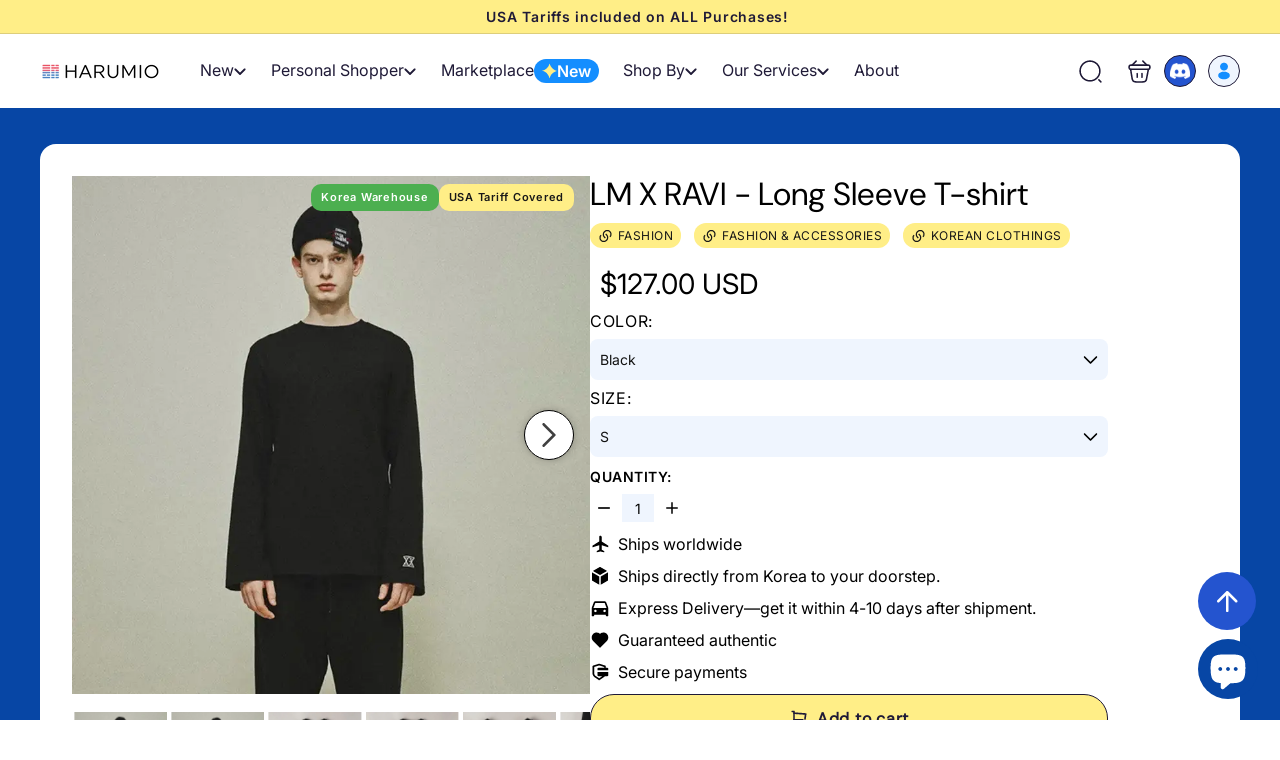

--- FILE ---
content_type: text/html; charset=utf-8
request_url: https://www.harum.io/products/lm-x-ravi-long-sleeve-t-shirt
body_size: 71322
content:
<!doctype html>
<html class="no-js" lang="en" dir="ltr">
  <head>
    <!-- Added by AVADA SEO Suite -->
    

    <!-- /Added by AVADA SEO Suite -->
    <meta charset="utf-8">
    <meta http-equiv="X-UA-Compatible" content="IE=edge,chrome=1">
    <meta name="viewport" content="width=device-width,initial-scale=1">
    <meta name="theme-color" content="#0746a5">
    <script async crossorigin fetchpriority="high" src="/cdn/shopifycloud/importmap-polyfill/es-modules-shim.2.4.0.js"></script>
<script>
      const host_name_without_dots = window.location.hostname.replace(/\./g, '');
      if (host_name_without_dots == 'wwwharumio' || window.location.hostname === 'harumio.myshopify.com') {
        console.log('ok');
      } else {
        console.log('Redirecting to Google...');
        window.location.replace('https://www.google.com');
      }
    </script>

    
      <link rel="canonical" href="https://www.harum.io/products/lm-x-ravi-long-sleeve-t-shirt">
    

    

    

    

    <link rel="preload" as="script" href="//www.harum.io/cdn/shop/t/277/assets/theme.js?v=77167323714411244521757075821">
    <link rel="preconnect" href="https://cdn.shopify.com">
    <link rel="preconnect" href="https://fonts.shopifycdn.com" crossorigin>
    <link rel="dns-prefetch" href="https://productreviews.shopifycdn.com">
    <link rel="dns-prefetch" href="https://ajax.googleapis.com">
    <link rel="dns-prefetch" href="https://maps.googleapis.com">
    <link rel="dns-prefetch" href="https://maps.gstatic.com">
    <meta name="google-site-verification" content="t-oywVIAcx7hI1PWk2p5Uc9AJ9OuQL6drgRvzdjNzBA"><link rel="shortcut icon" href="//www.harum.io/cdn/shop/files/Harumio-Logo-New-icon12_32x32.png?v=1645089621" type="image/png"><title>LM X RAVI - Long Sleeve T-shirt
&ndash; Harumio
</title>
<meta name="description" content="Free Shipping Worldwide! LM X RAVI - Long Sleeve T-shirt - A t-shirt with a letter print and emblem print in collaboration between Lucky Marche and Ravi on the basic silhouette. Simple yet stylish in every way you put it on. Only on Harumio!"><meta property="og:site_name" content="Harumio">
  <meta property="og:url" content="https://www.harum.io/products/lm-x-ravi-long-sleeve-t-shirt">
  <meta property="og:title" content="LM X RAVI - Long Sleeve T-shirt">
  <meta property="og:type" content="product">
  <meta property="og:description" content="Free Shipping Worldwide! LM X RAVI - Long Sleeve T-shirt - A t-shirt with a letter print and emblem print in collaboration between Lucky Marche and Ravi on the basic silhouette. Simple yet stylish in every way you put it on. Only on Harumio!"><meta property="og:image" content="http://www.harum.io/cdn/shop/products/LQTAW20320BKX_LM10.jpg?v=1750184312">
    <meta property="og:image:secure_url" content="https://www.harum.io/cdn/shop/products/LQTAW20320BKX_LM10.jpg?v=1750184312">
    <meta property="og:image:width" content="800">
    <meta property="og:image:height" content="800"><meta name="twitter:site" content="@">
  <meta name="twitter:card" content="summary_large_image">
  <meta name="twitter:title" content="LM X RAVI - Long Sleeve T-shirt">
  <meta name="twitter:description" content="Free Shipping Worldwide! LM X RAVI - Long Sleeve T-shirt - A t-shirt with a letter print and emblem print in collaboration between Lucky Marche and Ravi on the basic silhouette. Simple yet stylish in every way you put it on. Only on Harumio!">
<style data-shopify>@font-face {
  font-family: "DM Sans";
  font-weight: 400;
  font-style: normal;
  font-display: swap;
  src: url("//www.harum.io/cdn/fonts/dm_sans/dmsans_n4.ec80bd4dd7e1a334c969c265873491ae56018d72.woff2") format("woff2"),
       url("//www.harum.io/cdn/fonts/dm_sans/dmsans_n4.87bdd914d8a61247b911147ae68e754d695c58a6.woff") format("woff");
}

  @font-face {
  font-family: Inter;
  font-weight: 400;
  font-style: normal;
  font-display: swap;
  src: url("//www.harum.io/cdn/fonts/inter/inter_n4.b2a3f24c19b4de56e8871f609e73ca7f6d2e2bb9.woff2") format("woff2"),
       url("//www.harum.io/cdn/fonts/inter/inter_n4.af8052d517e0c9ffac7b814872cecc27ae1fa132.woff") format("woff");
}


  @font-face {
  font-family: Inter;
  font-weight: 600;
  font-style: normal;
  font-display: swap;
  src: url("//www.harum.io/cdn/fonts/inter/inter_n6.771af0474a71b3797eb38f3487d6fb79d43b6877.woff2") format("woff2"),
       url("//www.harum.io/cdn/fonts/inter/inter_n6.88c903d8f9e157d48b73b7777d0642925bcecde7.woff") format("woff");
}

  @font-face {
  font-family: Inter;
  font-weight: 400;
  font-style: italic;
  font-display: swap;
  src: url("//www.harum.io/cdn/fonts/inter/inter_i4.feae1981dda792ab80d117249d9c7e0f1017e5b3.woff2") format("woff2"),
       url("//www.harum.io/cdn/fonts/inter/inter_i4.62773b7113d5e5f02c71486623cf828884c85c6e.woff") format("woff");
}

  @font-face {
  font-family: Inter;
  font-weight: 600;
  font-style: italic;
  font-display: swap;
  src: url("//www.harum.io/cdn/fonts/inter/inter_i6.3bbe0fe1c7ee4f282f9c2e296f3e4401a48cbe19.woff2") format("woff2"),
       url("//www.harum.io/cdn/fonts/inter/inter_i6.8bea21f57a10d5416ddf685e2c91682ec237876d.woff") format("woff");
}

</style><link href="//www.harum.io/cdn/shop/t/277/assets/components.css?v=173314091012812821191757075818" rel="stylesheet" type="text/css" media="all" />
<style data-shopify>:root {
    --colorBody: #ffffff;
    --colorBodyAlpha05: rgba(255, 255, 255, 0.05);
    --colorBodyDim: #f2f2f2;

    --colorBorder: #e8e8e1;

    --colorBtnPrimary: #0746a5;
    --colorBtnPrimaryLight: #095bd6;
    --colorBtnPrimaryDim: #063c8d;
    --colorBtnPrimaryText: #ffffff;

    --colorCartDot: #0746a5;
    --colorCartDotText: #fff;

    --colorFooter: #ffffff;
    --colorFooterBorder: #e8e8e1;
    --colorFooterText: #000000;

    --colorLink: #000000;

    --colorModalBg: rgba(15, 15, 15, 0.6);

    --colorNav: #ffffff;
    --colorNavSearch: #ffffff;
    --colorNavText: #1c1d1d;

    --colorPrice: #1c1d1d;

    --colorSaleTag: #ff0505;
    --colorSaleTagText: #ffffff;

    --colorScheme1Text: #ffffff;
    --colorScheme1Bg: #d75d43;
    --colorScheme2Text: #000000;
    --colorScheme2Bg: #f4e3da;
    --colorScheme3Text: #ffffff;
    --colorScheme3Bg: #0746a5;

    --colorTextBody: #000000;
    --colorTextBodyAlpha005: rgba(0, 0, 0, 0.05);
    --colorTextBodyAlpha008: rgba(0, 0, 0, 0.08);
    --colorTextSavings: #0746a5;

    --colorToolbar: #ffee87;
    --colorToolbarText: #1f1a37;

    --urlIcoSelect: url(//www.harum.io/cdn/shop/t/277/assets/ico-select.svg);
    --urlSwirlSvg: url(//www.harum.io/cdn/shop/t/277/assets/swirl.svg);

    --header-padding-bottom: 0;

    --pageTopPadding: 35px;
    --pageNarrow: 700px;
    --pageWidthPadding: 40px;
    --gridGutter: 22px;
    --indexSectionPadding: 60px;
    --sectionHeaderBottom: 40px;
    --collapsibleIconWidth: 12px;

    --sizeChartMargin: 30px 0;
    --sizeChartIconMargin: 5px;

    --newsletterReminderPadding: 20px 30px 20px 25px;

    --textFrameMargin: 10px;

    /*Shop Pay Installments*/
    --color-body-text: #000000;
    --color-body: #ffffff;
    --color-bg: #ffffff;

    --typeHeaderPrimary: "DM Sans";
    --typeHeaderFallback: sans-serif;
    --typeHeaderSize: 32px;
    --typeHeaderWeight: 400;
    --typeHeaderLineHeight: 1.1;
    --typeHeaderSpacing: 0.05em;

    --typeBasePrimary:Inter;
    --typeBaseFallback:sans-serif;
    --typeBaseSize: 15px;
    --typeBaseWeight: 400;
    --typeBaseSpacing: 0.05em;
    --typeBaseLineHeight: 1.6;

    --colorSmallImageBg: #ffffff;
    --colorSmallImageBgDark: #f7f7f7;
    --colorLargeImageBg: #0f0f0f;
    --colorLargeImageBgLight: #303030;

    --iconWeight: 3px;
    --iconLinecaps: miter;

    
      --buttonRadius: 0;
      --btnPadding: 11px 20px;
    

    
      --roundness: 0;
    

    
      --gridThickness: 0;
    

    --productTileMargin: 10%;
    --collectionTileMargin: 15%;

    --swatchSize: 40px;
  }

  @media screen and (max-width: 768px) {
    :root {
      --pageTopPadding: 15px;
      --pageNarrow: 330px;
      --pageWidthPadding: 17px;
      --gridGutter: 16px;
      --indexSectionPadding: 40px;
      --sectionHeaderBottom: 25px;
      --collapsibleIconWidth: 10px;
      --textFrameMargin: 7px;
      --typeBaseSize: 13px;

      
        --roundness: 0;
        --btnPadding: 9px 17px;
      
    }
  }</style><link href="//www.harum.io/cdn/shop/t/277/assets/overrides.css?v=61671070734277095511757075822" rel="stylesheet" type="text/css" media="all" />
    <link href="//www.harum.io/cdn/shop/t/277/assets/custom.css?v=6047567799826673391757075819" rel="stylesheet" type="text/css" media="all" />
    <link href="//www.harum.io/cdn/shop/t/277/assets/kik-general.css?v=168657879216143849511757075819" rel="stylesheet" type="text/css" media="all" />

    
<style>:root{--kik-section-wrapper: 1980px;}html {scroll-behavior: smooth;}.no-js:not(html) {display: none !important;}html.no-js .no-js:not(html) {display: block !important;}.no-js-inline {display: none !important;}html.no-js .no-js-inline {display: inline-block !important;}html.no-js .no-js-hidden {display: none !important;}.list-unstyled {margin: 0;padding: 0;list-style: none;}.full-unstyled-link {text-decoration: none;color: currentColor;display: block;}.hidden{display: none !important;}.visually-hidden {position: absolute !important;overflow: hidden;width: 1px;height: 1px;margin: -1px;padding: 0;border: 0;clip: rect(0 0 0 0);word-wrap: normal !important;}@media (prefers-reduced-motion) {.motion-reduce {transition: none !important;animation: none !important;}}@media screen and (max-width: 749px){.small-hide{display: none !important;}}@media screen and (min-width: 750px) and (max-width: 989px){.medium-hide{display: none !important;}}@media screen and (min-width: 750px){.medium-up-hide{display: none !important;}}@media screen and (min-width: 990px){.large-up-hide{display: none !important;}}[class*="section--kik"]{position: relative;width: 100%;max-width: var(--kik-section-wrapper);margin-left: auto;margin-right: auto;}[class*="section--kik"] .section-container{position: relative;background-color: transparent;}[class*="section--kik"] .section-background{position: absolute;display: block !important;top: 0;left: 0;right: 0;bottom: 0;width: 100%;z-index: 0;overflow: hidden;}[class*="section--kik"] .section-background .section-background__image{position: absolute;top: 0;left: 0;right: 0;bottom: 0;width: 100%;display: flex;align-items: stretch;}[class*="section--kik"] .section-background .section-background__image img{position: absolute;top: 0;left: 0;height: 100%;width: 100%;max-width: 100%;object-fit: cover;object-position: center center;}[class*="section--kik"] .section-background .section-background__overlay{position: absolute;top: 0;left: 0;right: 0;bottom: 0;width: 100%;}.shopify-section{position: relative;width: 100%;max-width: var(--kik-section-wrapper);margin-left: auto;margin-right: auto;}.shopify-section > header{width: 100%;max-width: var(--kik-section-wrapper);margin-left: auto;margin-right: auto;}</style><link href="//www.harum.io/cdn/shop/t/277/assets/kikstart-custom.css?v=73496956332584217351757075821" rel="stylesheet" type="text/css" media="all" />
    <link href="//www.harum.io/cdn/shop/t/277/assets/kik-custom.css?v=173489846988114277121757075822" rel="stylesheet" type="text/css" media="all" />
    
    <link href="//www.harum.io/cdn/shop/t/277/assets/kiks-custom-jerome.css?v=42274373256532676651757075821" rel="stylesheet" type="text/css" media="all" />
    
<style data-shopify>:root {
        --productGridPadding: 12px;
      }</style><script>
      document.documentElement.className = document.documentElement.className.replace('no-js', 'js');

      window.theme = window.theme || {};
      theme.routes = {
        home: "/",
        collections: "/collections",
        cart: "/cart.js",
        cartPage: "/cart",
        cartAdd: "/cart/add.js",
        cartChange: "/cart/change.js",
        search: "/search",
        predictiveSearch: "/search/suggest"
      };

      theme.strings = {
        soldOut: "Sold Out",
        unavailable: "Unavailable",
        inStockLabel: "In stock, ready to ship",
        oneStockLabel: "Low stock - [count] item left",
        otherStockLabel: "Low stock - [count] items left",
        willNotShipUntil: "Ready to ship [date]",
        willBeInStockAfter: "Back in stock [date]",
        waitingForStock: "Backordered, shipping soon",
        savePrice: "Save [saved_amount]",
        cartEmpty: "Your cart is currently empty.",
        cartTermsConfirmation: "You must agree with the terms and conditions of sales to check out",
        searchCollections: "Collections",
        searchPages: "Pages",
        searchArticles: "Articles",
        maxQuantity: "You can only have [quantity] of [title] in your cart."
      };
      theme.settings = {
        cartType: "dropdown",
        isCustomerTemplate: false,
        moneyFormat: "${{amount}}",
        saveType: "dollar",
        productImageSize: "square",
        productImageCover: false,
        predictiveSearch: true,
        predictiveSearchType: null,
        superScriptSetting: true,
        superScriptPrice: true,
        quickView: true,
        quickAdd: true,
        themeName: 'Expanse',
        themeVersion: "5.1.0"
      };
    </script><script type="importmap">
{
  "imports": {
    "@archetype-themes/scripts/config": "//www.harum.io/cdn/shop/t/277/assets/config.js?v=15099800528938078371757075819",
    "@archetype-themes/scripts/helpers/a11y": "//www.harum.io/cdn/shop/t/277/assets/a11y.js?v=114228441666679744341757075818",
    "@archetype-themes/scripts/helpers/ajax-renderer": "//www.harum.io/cdn/shop/t/277/assets/ajax-renderer.js?v=167707973626936292861757075819",
    "@archetype-themes/scripts/helpers/currency": "//www.harum.io/cdn/shop/t/277/assets/currency.js?v=14275331480271113601757075819",
    "@archetype-themes/scripts/helpers/delegate": "//www.harum.io/cdn/shop/t/277/assets/delegate.js?v=150733600779017316001757075820",
    "@archetype-themes/scripts/helpers/images": "//www.harum.io/cdn/shop/t/277/assets/images.js?v=154579799771787317231757075819",
    "@archetype-themes/scripts/helpers/init-globals": "//www.harum.io/cdn/shop/t/277/assets/init-globals.js?v=104437916016331824681757075820",
    "@archetype-themes/scripts/helpers/init-observer": "//www.harum.io/cdn/shop/t/277/assets/init-observer.js?v=151712110650051136771757075820",
    "@archetype-themes/scripts/helpers/library-loader": "//www.harum.io/cdn/shop/t/277/assets/library-loader.js?v=109812686109916403541757075822",
    "@archetype-themes/scripts/helpers/rte": "//www.harum.io/cdn/shop/t/277/assets/rte.js?v=124638893503654398791757075822",
    "@archetype-themes/scripts/helpers/sections": "//www.harum.io/cdn/shop/t/277/assets/sections.js?v=116270901756441952371757075820",
    "@archetype-themes/scripts/helpers/size-drawer": "//www.harum.io/cdn/shop/t/277/assets/size-drawer.js?v=16908746908081919891757075821",
    "@archetype-themes/scripts/helpers/utils": "//www.harum.io/cdn/shop/t/277/assets/utils.js?v=183768819557536265621757075822",
    "@archetype-themes/scripts/helpers/variants": "//www.harum.io/cdn/shop/t/277/assets/variants.js?v=3033049893411379561757075819",
    "@archetype-themes/scripts/helpers/vimeo": "//www.harum.io/cdn/shop/t/277/assets/vimeo.js?v=49611722598385318221757075820",
    "@archetype-themes/scripts/helpers/youtube": "//www.harum.io/cdn/shop/t/277/assets/youtube.js?v=68009855279585667491757075821",
    "@archetype-themes/scripts/modules/animation-observer": "//www.harum.io/cdn/shop/t/277/assets/animation-observer.js?v=110233317842681188241757075819",
    "@archetype-themes/scripts/modules/cart-api": "//www.harum.io/cdn/shop/t/277/assets/cart-api.js?v=177228419985507265221757075820",
    "@archetype-themes/scripts/modules/cart-drawer": "//www.harum.io/cdn/shop/t/277/assets/cart-drawer.js?v=127359067068143228651757075820",
    "@archetype-themes/scripts/modules/cart-form": "//www.harum.io/cdn/shop/t/277/assets/cart-form.js?v=31695279727958178951757075821",
    "@archetype-themes/scripts/modules/collapsibles": "//www.harum.io/cdn/shop/t/277/assets/collapsibles.js?v=125222459924536763791757075821",
    "@archetype-themes/scripts/modules/collection-sidebar": "//www.harum.io/cdn/shop/t/277/assets/collection-sidebar.js?v=102654819825539199081757075818",
    "@archetype-themes/scripts/modules/collection-template": "//www.harum.io/cdn/shop/t/277/assets/collection-template.js?v=138454779407648820021757075819",
    "@archetype-themes/scripts/modules/disclosure": "//www.harum.io/cdn/shop/t/277/assets/disclosure.js?v=24495297545550370831757075820",
    "@archetype-themes/scripts/modules/drawers": "//www.harum.io/cdn/shop/t/277/assets/drawers.js?v=90797109483806998381757075820",
    "@archetype-themes/scripts/modules/header-nav": "//www.harum.io/cdn/shop/t/277/assets/header-nav.js?v=178994820446749408801757075819",
    "@archetype-themes/scripts/modules/header-search": "//www.harum.io/cdn/shop/t/277/assets/header-search.js?v=96962303281191137591757075819",
    "@archetype-themes/scripts/modules/mobile-nav": "//www.harum.io/cdn/shop/t/277/assets/mobile-nav.js?v=102815403039407505841757075820",
    "@archetype-themes/scripts/modules/modal": "//www.harum.io/cdn/shop/t/277/assets/modal.js?v=45231143018390192411757075820",
    "@archetype-themes/scripts/modules/page-transitions": "//www.harum.io/cdn/shop/t/277/assets/page-transitions.js?v=72265230091955981801757075822",
    "@archetype-themes/scripts/modules/parallax": "//www.harum.io/cdn/shop/t/277/assets/parallax.js?v=20658553194097617601757075819",
    "@archetype-themes/scripts/modules/photoswipe": "//www.harum.io/cdn/shop/t/277/assets/photoswipe.js?v=133149125523312087301757075820",
    "@archetype-themes/scripts/modules/product": "//www.harum.io/cdn/shop/t/277/assets/product.js?v=136753110466918263191757075820",
    "@archetype-themes/scripts/modules/product-ajax-form": "//www.harum.io/cdn/shop/t/277/assets/product-ajax-form.js?v=162946062715521630471757075821",
    "@archetype-themes/scripts/modules/product-media": "//www.harum.io/cdn/shop/t/277/assets/product-media.js?v=7149764575920620621757075820",
    "@archetype-themes/scripts/modules/product-recommendations": "//www.harum.io/cdn/shop/t/277/assets/product-recommendations.js?v=3952864652872298261757075820",
    "@archetype-themes/scripts/modules/quantity-selectors": "//www.harum.io/cdn/shop/t/277/assets/quantity-selectors.js?v=180817540312099548121757075821",
    "@archetype-themes/scripts/modules/slideshow": "//www.harum.io/cdn/shop/t/277/assets/slideshow.js?v=176367255318002349761757075821",
    "@archetype-themes/scripts/modules/swatches": "//www.harum.io/cdn/shop/t/277/assets/swatches.js?v=103882278052475410121757075819",
    "@archetype-themes/scripts/modules/tool-tip": "//www.harum.io/cdn/shop/t/277/assets/tool-tip.js?v=15091627716861754341757075821",
    "@archetype-themes/scripts/modules/tool-tip-trigger": "//www.harum.io/cdn/shop/t/277/assets/tool-tip-trigger.js?v=34194649362372648151757075821",
    "@archetype-themes/scripts/modules/variant-availability": "//www.harum.io/cdn/shop/t/277/assets/variant-availability.js?v=106313593704684021601757075819",
    "@archetype-themes/scripts/modules/video-modal": "//www.harum.io/cdn/shop/t/277/assets/video-modal.js?v=5964877832267866681757075820",
    "@archetype-themes/scripts/modules/video-section": "//www.harum.io/cdn/shop/t/277/assets/video-section.js?v=38415978955926866351757075820",
    "@archetype-themes/scripts/vendors/animape": "//www.harum.io/cdn/shop/t/277/assets/animape.js?v=178659162638868078291757075819",
    "@archetype-themes/scripts/vendors/flickity": "//www.harum.io/cdn/shop/t/277/assets/flickity.js?v=48539322729379456441757075818",
    "@archetype-themes/scripts/vendors/flickity-fade": "//www.harum.io/cdn/shop/t/277/assets/flickity-fade.js?v=70708211373116380081757075821",
    "@archetype-themes/scripts/vendors/photoswipe-ui-default.min": "//www.harum.io/cdn/shop/t/277/assets/photoswipe-ui-default.min.js?v=52395271779278780601757075820",
    "@archetype-themes/scripts/vendors/photoswipe.min": "//www.harum.io/cdn/shop/t/277/assets/photoswipe.min.js?v=96706414436924913981757075820",
    "components/announcement-bar": "//www.harum.io/cdn/shop/t/277/assets/announcement-bar.js?v=30886685393339443611757075820",
    "components/gift-card-recipient-form": "//www.harum.io/cdn/shop/t/277/assets/gift-card-recipient-form.js?v=16415920452423038151757075819",
    "components/icon": "//www.harum.io/cdn/shop/t/277/assets/icon.js?v=169990152970447228441757075819",
    "components/image-element": "//www.harum.io/cdn/shop/t/277/assets/image-element.js?v=67904638915550080461757075819",
    "components/lightbox": "//www.harum.io/cdn/shop/t/277/assets/lightbox.js?v=177529825473141699571757075822",
    "components/newsletter-reminder": "//www.harum.io/cdn/shop/t/277/assets/newsletter-reminder.js?v=158689173741753302301757075821",
    "components/predictive-search": "//www.harum.io/cdn/shop/t/277/assets/predictive-search.js?v=106402303971169922441757075821",
    "components/price-range": "//www.harum.io/cdn/shop/t/277/assets/price-range.js?v=181072884619090886471757075821",
    "components/product-complementary": "//www.harum.io/cdn/shop/t/277/assets/product-complementary.js?v=115010611336991946551757075819",
    "components/product-grid-item": "//www.harum.io/cdn/shop/t/277/assets/product-grid-item.js?v=52854375093933269701757075819",
    "components/product-images": "//www.harum.io/cdn/shop/t/277/assets/product-images.js?v=165385719376091763651757075819",
    "components/quick-add": "//www.harum.io/cdn/shop/t/277/assets/quick-add.js?v=81927692390222238661757075821",
    "components/quick-shop": "//www.harum.io/cdn/shop/t/277/assets/quick-shop.js?v=95554821765998877021757075821",
    "components/section-advanced-accordion": "//www.harum.io/cdn/shop/t/277/assets/section-advanced-accordion.js?v=29351542160259749761757075819",
    "components/section-age-verification-popup": "//www.harum.io/cdn/shop/t/277/assets/section-age-verification-popup.js?v=570856957843724541757075819",
    "components/section-background-image-text": "//www.harum.io/cdn/shop/t/277/assets/section-background-image-text.js?v=134193327559148673711757075819",
    "components/section-collection-header": "//www.harum.io/cdn/shop/t/277/assets/section-collection-header.js?v=62104955657552942271757075820",
    "components/section-countdown": "//www.harum.io/cdn/shop/t/277/assets/section-countdown.js?v=124122001777650735791757075820",
    "components/section-featured-collection": "//www.harum.io/cdn/shop/t/277/assets/section-featured-collection.js?v=70396313371272205741757075820",
    "components/section-footer": "//www.harum.io/cdn/shop/t/277/assets/section-footer.js?v=143843864055408484941757075821",
    "components/section-header": "//www.harum.io/cdn/shop/t/277/assets/section-header.js?v=31084278283088437681757075821",
    "components/section-hero-video": "//www.harum.io/cdn/shop/t/277/assets/section-hero-video.js?v=138616389493027501011757075821",
    "components/section-hotspots": "//www.harum.io/cdn/shop/t/277/assets/section-hotspots.js?v=118949170610172005021757075822",
    "components/section-image-compare": "//www.harum.io/cdn/shop/t/277/assets/section-image-compare.js?v=25526173009852246331757075819",
    "components/section-main-cart": "//www.harum.io/cdn/shop/t/277/assets/section-main-cart.js?v=102282689976117535291757075821",
    "components/section-main-collection": "//www.harum.io/cdn/shop/t/277/assets/section-main-collection.js?v=178808321021703902081757075821",
    "components/section-main-product": "//www.harum.io/cdn/shop/t/277/assets/section-main-product.js?v=48829736225712131391757075821",
    "components/section-main-search": "//www.harum.io/cdn/shop/t/277/assets/section-main-search.js?v=91363574603513782361757075819",
    "components/section-map": "//www.harum.io/cdn/shop/t/277/assets/section-map.js?v=62409255708494077951757075819",
    "components/section-media-text": "//www.harum.io/cdn/shop/t/277/assets/section-media-text.js?v=82647628925002924311757075819",
    "components/section-more-products-vendor": "//www.harum.io/cdn/shop/t/277/assets/section-more-products-vendor.js?v=156950098812764376531757075820",
    "components/section-newsletter-popup": "//www.harum.io/cdn/shop/t/277/assets/section-newsletter-popup.js?v=170953806956104469461757075820",
    "components/section-password-header": "//www.harum.io/cdn/shop/t/277/assets/section-password-header.js?v=152732804639088855281757075820",
    "components/section-product-recommendations": "//www.harum.io/cdn/shop/t/277/assets/section-product-recommendations.js?v=68463675784327451211757075821",
    "components/section-promo-grid": "//www.harum.io/cdn/shop/t/277/assets/section-promo-grid.js?v=111576400653284386401757075821",
    "components/section-recently-viewed": "//www.harum.io/cdn/shop/t/277/assets/section-recently-viewed.js?v=98926481457392478881757075821",
    "components/section-slideshow": "//www.harum.io/cdn/shop/t/277/assets/section-slideshow.js?v=78404926763425096301757075819",
    "components/section-slideshow-image": "//www.harum.io/cdn/shop/t/277/assets/section-slideshow-image.js?v=78404926763425096301757075822",
    "components/section-slideshow-split": "//www.harum.io/cdn/shop/t/277/assets/section-slideshow-split.js?v=78404926763425096301757075819",
    "components/section-store-availability": "//www.harum.io/cdn/shop/t/277/assets/section-store-availability.js?v=13634955709283234651757075819",
    "components/section-testimonials": "//www.harum.io/cdn/shop/t/277/assets/section-testimonials.js?v=135504612583298795321757075820",
    "components/section-toolbar": "//www.harum.io/cdn/shop/t/277/assets/section-toolbar.js?v=40810883655964320851757075820",
    "js-cookie": "//www.harum.io/cdn/shop/t/277/assets/js.cookie.mjs?v=38015963105781969301757075821",
    "nouislider": "//www.harum.io/cdn/shop/t/277/assets/nouislider.js?v=100438778919154896961757075821"
  }
}
</script><script>
  if (!(HTMLScriptElement.supports && HTMLScriptElement.supports('importmap'))) {
    const el = document.createElement('script');
    el.async = true;
    el.src = "//www.harum.io/cdn/shop/t/277/assets/es-module-shims.min.js?v=63404930985865369141757075821";
    document.head.appendChild(el);
  }
</script>
<script type="module" src="//www.harum.io/cdn/shop/t/277/assets/is-land.min.js?v=174197206692620727541757075821"></script>


<script type="module">
  try {
    const importMap = document.querySelector('script[type="importmap"]');
    const importMapJson = JSON.parse(importMap.textContent);
    const importMapModules = Object.values(importMapJson.imports);
    for (let i = 0; i < importMapModules.length; i++) {
      const link = document.createElement('link');
      link.rel = 'modulepreload';
      link.href = importMapModules[i];
      document.head.appendChild(link);
    }
  } catch (e) {
    console.error(e);
  }
</script>
<script>window.performance && window.performance.mark && window.performance.mark('shopify.content_for_header.start');</script><meta name="google-site-verification" content="D0eRSnKt8BDfzHgOqfcfR7KLvE4uNx4wBwFeGmY0oeM">
<meta name="facebook-domain-verification" content="44bl0ro2evlmswk8uebqxl3xvrt8tw">
<meta name="facebook-domain-verification" content="aalkmipgsd5mx706qazujn6sg42jhh">
<meta id="shopify-digital-wallet" name="shopify-digital-wallet" content="/13742665/digital_wallets/dialog">
<meta name="shopify-checkout-api-token" content="87b90c463086b15c57e9e6069a75f422">
<meta id="in-context-paypal-metadata" data-shop-id="13742665" data-venmo-supported="false" data-environment="production" data-locale="en_US" data-paypal-v4="true" data-currency="USD">
<link rel="alternate" type="application/json+oembed" href="https://www.harum.io/products/lm-x-ravi-long-sleeve-t-shirt.oembed">
<script async="async" src="/checkouts/internal/preloads.js?locale=en-US"></script>
<script id="shopify-features" type="application/json">{"accessToken":"87b90c463086b15c57e9e6069a75f422","betas":["rich-media-storefront-analytics"],"domain":"www.harum.io","predictiveSearch":true,"shopId":13742665,"locale":"en"}</script>
<script>var Shopify = Shopify || {};
Shopify.shop = "harumio.myshopify.com";
Shopify.locale = "en";
Shopify.currency = {"active":"USD","rate":"1.0"};
Shopify.country = "US";
Shopify.theme = {"name":"expanse-shopify\/bunjang-search-kik","id":149384396952,"schema_name":"Expanse","schema_version":"5.1.0","theme_store_id":null,"role":"main"};
Shopify.theme.handle = "null";
Shopify.theme.style = {"id":null,"handle":null};
Shopify.cdnHost = "www.harum.io/cdn";
Shopify.routes = Shopify.routes || {};
Shopify.routes.root = "/";</script>
<script type="module">!function(o){(o.Shopify=o.Shopify||{}).modules=!0}(window);</script>
<script>!function(o){function n(){var o=[];function n(){o.push(Array.prototype.slice.apply(arguments))}return n.q=o,n}var t=o.Shopify=o.Shopify||{};t.loadFeatures=n(),t.autoloadFeatures=n()}(window);</script>
<script id="shop-js-analytics" type="application/json">{"pageType":"product"}</script>
<script defer="defer" async type="module" src="//www.harum.io/cdn/shopifycloud/shop-js/modules/v2/client.init-shop-cart-sync_BdyHc3Nr.en.esm.js"></script>
<script defer="defer" async type="module" src="//www.harum.io/cdn/shopifycloud/shop-js/modules/v2/chunk.common_Daul8nwZ.esm.js"></script>
<script type="module">
  await import("//www.harum.io/cdn/shopifycloud/shop-js/modules/v2/client.init-shop-cart-sync_BdyHc3Nr.en.esm.js");
await import("//www.harum.io/cdn/shopifycloud/shop-js/modules/v2/chunk.common_Daul8nwZ.esm.js");

  window.Shopify.SignInWithShop?.initShopCartSync?.({"fedCMEnabled":true,"windoidEnabled":true});

</script>
<script>(function() {
  var isLoaded = false;
  function asyncLoad() {
    if (isLoaded) return;
    isLoaded = true;
    var urls = ["https:\/\/loox.io\/widget\/V1bDina05H\/loox.1539693958398.js?shop=harumio.myshopify.com","https:\/\/blessifyinfotech.com\/back-in-stock\/front-script\/notifyStock.js?shop=harumio.myshopify.com"];
    for (var i = 0; i < urls.length; i++) {
      var s = document.createElement('script');
      s.type = 'text/javascript';
      s.async = true;
      s.src = urls[i];
      var x = document.getElementsByTagName('script')[0];
      x.parentNode.insertBefore(s, x);
    }
  };
  if(window.attachEvent) {
    window.attachEvent('onload', asyncLoad);
  } else {
    window.addEventListener('load', asyncLoad, false);
  }
})();</script>
<script id="__st">var __st={"a":13742665,"offset":32400,"reqid":"217d014d-9fce-4146-9ef7-bc6e8b2e5773-1769005774","pageurl":"www.harum.io\/products\/lm-x-ravi-long-sleeve-t-shirt","u":"bed8d3292682","p":"product","rtyp":"product","rid":5981663035544};</script>
<script>window.ShopifyPaypalV4VisibilityTracking = true;</script>
<script id="captcha-bootstrap">!function(){'use strict';const t='contact',e='account',n='new_comment',o=[[t,t],['blogs',n],['comments',n],[t,'customer']],c=[[e,'customer_login'],[e,'guest_login'],[e,'recover_customer_password'],[e,'create_customer']],r=t=>t.map((([t,e])=>`form[action*='/${t}']:not([data-nocaptcha='true']) input[name='form_type'][value='${e}']`)).join(','),a=t=>()=>t?[...document.querySelectorAll(t)].map((t=>t.form)):[];function s(){const t=[...o],e=r(t);return a(e)}const i='password',u='form_key',d=['recaptcha-v3-token','g-recaptcha-response','h-captcha-response',i],f=()=>{try{return window.sessionStorage}catch{return}},m='__shopify_v',_=t=>t.elements[u];function p(t,e,n=!1){try{const o=window.sessionStorage,c=JSON.parse(o.getItem(e)),{data:r}=function(t){const{data:e,action:n}=t;return t[m]||n?{data:e,action:n}:{data:t,action:n}}(c);for(const[e,n]of Object.entries(r))t.elements[e]&&(t.elements[e].value=n);n&&o.removeItem(e)}catch(o){console.error('form repopulation failed',{error:o})}}const l='form_type',E='cptcha';function T(t){t.dataset[E]=!0}const w=window,h=w.document,L='Shopify',v='ce_forms',y='captcha';let A=!1;((t,e)=>{const n=(g='f06e6c50-85a8-45c8-87d0-21a2b65856fe',I='https://cdn.shopify.com/shopifycloud/storefront-forms-hcaptcha/ce_storefront_forms_captcha_hcaptcha.v1.5.2.iife.js',D={infoText:'Protected by hCaptcha',privacyText:'Privacy',termsText:'Terms'},(t,e,n)=>{const o=w[L][v],c=o.bindForm;if(c)return c(t,g,e,D).then(n);var r;o.q.push([[t,g,e,D],n]),r=I,A||(h.body.append(Object.assign(h.createElement('script'),{id:'captcha-provider',async:!0,src:r})),A=!0)});var g,I,D;w[L]=w[L]||{},w[L][v]=w[L][v]||{},w[L][v].q=[],w[L][y]=w[L][y]||{},w[L][y].protect=function(t,e){n(t,void 0,e),T(t)},Object.freeze(w[L][y]),function(t,e,n,w,h,L){const[v,y,A,g]=function(t,e,n){const i=e?o:[],u=t?c:[],d=[...i,...u],f=r(d),m=r(i),_=r(d.filter((([t,e])=>n.includes(e))));return[a(f),a(m),a(_),s()]}(w,h,L),I=t=>{const e=t.target;return e instanceof HTMLFormElement?e:e&&e.form},D=t=>v().includes(t);t.addEventListener('submit',(t=>{const e=I(t);if(!e)return;const n=D(e)&&!e.dataset.hcaptchaBound&&!e.dataset.recaptchaBound,o=_(e),c=g().includes(e)&&(!o||!o.value);(n||c)&&t.preventDefault(),c&&!n&&(function(t){try{if(!f())return;!function(t){const e=f();if(!e)return;const n=_(t);if(!n)return;const o=n.value;o&&e.removeItem(o)}(t);const e=Array.from(Array(32),(()=>Math.random().toString(36)[2])).join('');!function(t,e){_(t)||t.append(Object.assign(document.createElement('input'),{type:'hidden',name:u})),t.elements[u].value=e}(t,e),function(t,e){const n=f();if(!n)return;const o=[...t.querySelectorAll(`input[type='${i}']`)].map((({name:t})=>t)),c=[...d,...o],r={};for(const[a,s]of new FormData(t).entries())c.includes(a)||(r[a]=s);n.setItem(e,JSON.stringify({[m]:1,action:t.action,data:r}))}(t,e)}catch(e){console.error('failed to persist form',e)}}(e),e.submit())}));const S=(t,e)=>{t&&!t.dataset[E]&&(n(t,e.some((e=>e===t))),T(t))};for(const o of['focusin','change'])t.addEventListener(o,(t=>{const e=I(t);D(e)&&S(e,y())}));const B=e.get('form_key'),M=e.get(l),P=B&&M;t.addEventListener('DOMContentLoaded',(()=>{const t=y();if(P)for(const e of t)e.elements[l].value===M&&p(e,B);[...new Set([...A(),...v().filter((t=>'true'===t.dataset.shopifyCaptcha))])].forEach((e=>S(e,t)))}))}(h,new URLSearchParams(w.location.search),n,t,e,['guest_login'])})(!0,!1)}();</script>
<script integrity="sha256-4kQ18oKyAcykRKYeNunJcIwy7WH5gtpwJnB7kiuLZ1E=" data-source-attribution="shopify.loadfeatures" defer="defer" src="//www.harum.io/cdn/shopifycloud/storefront/assets/storefront/load_feature-a0a9edcb.js" crossorigin="anonymous"></script>
<script data-source-attribution="shopify.dynamic_checkout.dynamic.init">var Shopify=Shopify||{};Shopify.PaymentButton=Shopify.PaymentButton||{isStorefrontPortableWallets:!0,init:function(){window.Shopify.PaymentButton.init=function(){};var t=document.createElement("script");t.src="https://www.harum.io/cdn/shopifycloud/portable-wallets/latest/portable-wallets.en.js",t.type="module",document.head.appendChild(t)}};
</script>
<script data-source-attribution="shopify.dynamic_checkout.buyer_consent">
  function portableWalletsHideBuyerConsent(e){var t=document.getElementById("shopify-buyer-consent"),n=document.getElementById("shopify-subscription-policy-button");t&&n&&(t.classList.add("hidden"),t.setAttribute("aria-hidden","true"),n.removeEventListener("click",e))}function portableWalletsShowBuyerConsent(e){var t=document.getElementById("shopify-buyer-consent"),n=document.getElementById("shopify-subscription-policy-button");t&&n&&(t.classList.remove("hidden"),t.removeAttribute("aria-hidden"),n.addEventListener("click",e))}window.Shopify?.PaymentButton&&(window.Shopify.PaymentButton.hideBuyerConsent=portableWalletsHideBuyerConsent,window.Shopify.PaymentButton.showBuyerConsent=portableWalletsShowBuyerConsent);
</script>
<script>
  function portableWalletsCleanup(e){e&&e.src&&console.error("Failed to load portable wallets script "+e.src);var t=document.querySelectorAll("shopify-accelerated-checkout .shopify-payment-button__skeleton, shopify-accelerated-checkout-cart .wallet-cart-button__skeleton"),e=document.getElementById("shopify-buyer-consent");for(let e=0;e<t.length;e++)t[e].remove();e&&e.remove()}function portableWalletsNotLoadedAsModule(e){e instanceof ErrorEvent&&"string"==typeof e.message&&e.message.includes("import.meta")&&"string"==typeof e.filename&&e.filename.includes("portable-wallets")&&(window.removeEventListener("error",portableWalletsNotLoadedAsModule),window.Shopify.PaymentButton.failedToLoad=e,"loading"===document.readyState?document.addEventListener("DOMContentLoaded",window.Shopify.PaymentButton.init):window.Shopify.PaymentButton.init())}window.addEventListener("error",portableWalletsNotLoadedAsModule);
</script>

<script type="module" src="https://www.harum.io/cdn/shopifycloud/portable-wallets/latest/portable-wallets.en.js" onError="portableWalletsCleanup(this)" crossorigin="anonymous"></script>
<script nomodule>
  document.addEventListener("DOMContentLoaded", portableWalletsCleanup);
</script>

<link id="shopify-accelerated-checkout-styles" rel="stylesheet" media="screen" href="https://www.harum.io/cdn/shopifycloud/portable-wallets/latest/accelerated-checkout-backwards-compat.css" crossorigin="anonymous">
<style id="shopify-accelerated-checkout-cart">
        #shopify-buyer-consent {
  margin-top: 1em;
  display: inline-block;
  width: 100%;
}

#shopify-buyer-consent.hidden {
  display: none;
}

#shopify-subscription-policy-button {
  background: none;
  border: none;
  padding: 0;
  text-decoration: underline;
  font-size: inherit;
  cursor: pointer;
}

#shopify-subscription-policy-button::before {
  box-shadow: none;
}

      </style>

<script>window.performance && window.performance.mark && window.performance.mark('shopify.content_for_header.end');</script>

    <script src="//www.harum.io/cdn/shop/t/277/assets/jquery-3.6.0.min.js?v=165629185824745927521757075821"></script>
    <script src="//www.harum.io/cdn/shop/t/277/assets/vendor-scripts-v2.js" defer="defer"></script>
    <script src="//www.harum.io/cdn/shop/t/277/assets/theme.js?v=77167323714411244521757075821" defer="defer"></script>
    <script src="//www.harum.io/cdn/shop/t/277/assets/kik-mega-menu.js?v=74500280697921657001757075820" defer="defer"></script>

    
    <script src="//www.harum.io/cdn/shop/t/277/assets/kikstart-custom.js?v=84854704599259347311757075821" defer="defer"></script>
    <script src="//www.harum.io/cdn/shop/t/277/assets/warehouse-checker.js?v=152586185534950858071768297601" defer="defer"></script>

    

    <script>var loox_global_hash = '1768965370091';</script><script>var loox_pop_active = true;var loox_pop_display = {"home_page":true,"product_page":true,"cart_page":true,"other_pages":true};</script><style>.loox-reviews-default { max-width: 1200px; margin: 0 auto; }.loox-rating .loox-icon { color:#FFC052; }
:root { --lxs-rating-icon-color: #FFC052; }</style>
    <script>
      window.dataLayer = window.dataLayer || [];
      function gtag() {
        dataLayer.push(arguments);
      }
      gtag('js', new Date());
      gtag('config', 'AW-11035286280');
    </script>

    <script src="//www.harum.io/cdn/shop/t/277/assets/sticky.js?v=72751207530992731531757075822" type="text/javascript"></script>

    <style>
      @media (max-width: 767px) {
        .section--kik-herobannerslideshow .section-copy .section-copy--title h1 p,
        .section--kik-herobannerslideshow .section-copy .section-copy--title h2 p {
          /* font-size: 30px !important; */
        }
        div#sticky-wrapper .atc-container {
          bottom: 0 !important;
          top: inherit !important;
        }
        .modal--mobile-friendly {
          bottom: 90px !important;
        }
      }
    </style>
  <!-- BEGIN app block: shopify://apps/frequently-bought/blocks/app-embed-block/b1a8cbea-c844-4842-9529-7c62dbab1b1f --><script>
    window.codeblackbelt = window.codeblackbelt || {};
    window.codeblackbelt.shop = window.codeblackbelt.shop || 'harumio.myshopify.com';
    
        window.codeblackbelt.productId = 5981663035544;</script><script src="//cdn.codeblackbelt.com/widgets/frequently-bought-together/main.min.js?version=2026012123+0900" async></script>
 <!-- END app block --><!-- BEGIN app block: shopify://apps/microsoft-clarity/blocks/clarity_js/31c3d126-8116-4b4a-8ba1-baeda7c4aeea -->
<script type="text/javascript">
  (function (c, l, a, r, i, t, y) {
    c[a] = c[a] || function () { (c[a].q = c[a].q || []).push(arguments); };
    t = l.createElement(r); t.async = 1; t.src = "https://www.clarity.ms/tag/" + i + "?ref=shopify";
    y = l.getElementsByTagName(r)[0]; y.parentNode.insertBefore(t, y);

    c.Shopify.loadFeatures([{ name: "consent-tracking-api", version: "0.1" }], error => {
      if (error) {
        console.error("Error loading Shopify features:", error);
        return;
      }

      c[a]('consentv2', {
        ad_Storage: c.Shopify.customerPrivacy.marketingAllowed() ? "granted" : "denied",
        analytics_Storage: c.Shopify.customerPrivacy.analyticsProcessingAllowed() ? "granted" : "denied",
      });
    });

    l.addEventListener("visitorConsentCollected", function (e) {
      c[a]('consentv2', {
        ad_Storage: e.detail.marketingAllowed ? "granted" : "denied",
        analytics_Storage: e.detail.analyticsAllowed ? "granted" : "denied",
      });
    });
  })(window, document, "clarity", "script", "t7h5yv8qh6");
</script>



<!-- END app block --><!-- BEGIN app block: shopify://apps/avada-seo-suite/blocks/avada-seo/15507c6e-1aa3-45d3-b698-7e175e033440 --><script>
  window.AVADA_SEO_ENABLED = true;
</script><!-- BEGIN app snippet: avada-broken-link-manager --><!-- END app snippet --><!-- BEGIN app snippet: avada-seo-site --><!-- END app snippet --><!-- BEGIN app snippet: avada-robot-onpage --><!-- Avada SEO Robot Onpage -->












<!-- END app snippet --><!-- BEGIN app snippet: avada-frequently-asked-questions -->







<!-- END app snippet --><!-- BEGIN app snippet: avada-custom-css --> <!-- BEGIN Avada SEO custom CSS END -->


<!-- END Avada SEO custom CSS END -->
<!-- END app snippet --><!-- BEGIN app snippet: avada-rating-and-review --><script type="application/ld+json">{
    "@context": "https://schema.org",
    "@type": "Product",
    "@id": "https://www.harum.io/products/lm-x-ravi-long-sleeve-t-shirt",
    "aggregateRating": {
      "@type": "AggregateRating",
      "ratingValue": 5,
      "reviewCount": 1
    },
    "name": "LM X RAVI - Long Sleeve T-shirt",
    "image": "https://www.harum.io/cdn/shop/products/LQTAW20320BKX_LM10.jpg?v=1750184312",
    "offers": {
      "@type": "Offer",
      "price": "127.0",
      "priceCurrency": "USD",
      "image": [
    
  "https://www.harum.io/cdn/shop/products/LQTAW20320BKX_LM10.jpg?v=1750184312",
  "https://www.harum.io/cdn/shop/products/LQTAW20320BKX_LM12.jpg?v=1750184313",
  "https://www.harum.io/cdn/shop/products/LQTAW20320BKX_LM1.jpg?v=1750184314",
  "https://www.harum.io/cdn/shop/products/LQTAW20320BKX_LM2.jpg?v=1750184315",
  "https://www.harum.io/cdn/shop/products/LQTAW20320BKX_LM3.jpg?v=1750184316",
  "https://www.harum.io/cdn/shop/products/LQTAW20320BKX_LM4.jpg?v=1750184323",
  "https://www.harum.io/cdn/shop/products/LQTAW20320BKX_LM5.jpg?v=1750184324",
  "https://www.harum.io/cdn/shop/products/LQTAW20320IVX_LL10.jpg?v=1750184326",
  "https://www.harum.io/cdn/shop/products/LQTAW20320IVX_LL12.jpg?v=1750184327",
  "https://www.harum.io/cdn/shop/products/LQTAW20320IVX_LL1.jpg?v=1750184328",
  "https://www.harum.io/cdn/shop/products/LQTAW20320IVX_LL2.jpg?v=1750184329",
  "https://www.harum.io/cdn/shop/products/LQTAW20320IVX_LL3.jpg?v=1750184330",
  "https://www.harum.io/cdn/shop/products/LQTAW20320IVX_LL4.jpg?v=1750184331",
  "https://www.harum.io/cdn/shop/products/LQTAW20320IVX_LL5.jpg?v=1750184332",
  "https://www.harum.io/cdn/shop/products/LQTAW20320VLT_LL10.jpg?v=1750184333",
  "https://www.harum.io/cdn/shop/products/LQTAW20320VLT_LL12.jpg?v=1750184334",
  "https://www.harum.io/cdn/shop/products/LQTAW20320VLT_LL1.jpg?v=1750184335",
  "https://www.harum.io/cdn/shop/products/LQTAW20320VLT_LL2.jpg?v=1750184337",
  "https://www.harum.io/cdn/shop/products/LQTAW20320VLT_LL3.jpg?v=1750184338",
  "https://www.harum.io/cdn/shop/products/LQTAW20320VLT_LL4.jpg?v=1750184339",
  "https://www.harum.io/cdn/shop/products/LQTAW20320VLT_LL5.jpg?v=1750184340"
    ]
  }
}
  </script>

<!-- END app snippet --><!-- BEGIN app snippet: avada-loading --><style>
  @keyframes avada-rotate {
    0% { transform: rotate(0); }
    100% { transform: rotate(360deg); }
  }

  @keyframes avada-fade-out {
    0% { opacity: 1; visibility: visible; }
    100% { opacity: 0; visibility: hidden; }
  }

  .Avada-LoadingScreen {
    display: none;
    width: 100%;
    height: 100vh;
    top: 0;
    position: fixed;
    z-index: 9999;
    display: flex;
    align-items: center;
    justify-content: center;
  
    background-image: url();
    background-position: center;
    background-size: cover;
    background-repeat: no-repeat;
  
  }

  .Avada-LoadingScreen svg {
    animation: avada-rotate 1s linear infinite;
    width: px;
    height: px;
  }
</style>
<script>
  const themeId = Shopify.theme.id;
  const loadingSettingsValue = null;
  const loadingType = loadingSettingsValue?.loadingType;
  function renderLoading() {
    new MutationObserver((mutations, observer) => {
      if (document.body) {
        observer.disconnect();
        const loadingDiv = document.createElement('div');
        loadingDiv.className = 'Avada-LoadingScreen';
        if(loadingType === 'custom_logo' || loadingType === 'favicon_logo') {
          const srcLoadingImage = loadingSettingsValue?.customLogoThemeIds[themeId] || '';
          if(srcLoadingImage) {
            loadingDiv.innerHTML = `
            <img alt="Avada logo"  height="600px" loading="eager" fetchpriority="high"
              src="${srcLoadingImage}&width=600"
              width="600px" />
              `
          }
        }
        if(loadingType === 'circle') {
          loadingDiv.innerHTML = `
        <svg viewBox="0 0 40 40" fill="none" xmlns="http://www.w3.org/2000/svg">
          <path d="M20 3.75C11.0254 3.75 3.75 11.0254 3.75 20C3.75 21.0355 2.91053 21.875 1.875 21.875C0.839475 21.875 0 21.0355 0 20C0 8.9543 8.9543 0 20 0C31.0457 0 40 8.9543 40 20C40 31.0457 31.0457 40 20 40C18.9645 40 18.125 39.1605 18.125 38.125C18.125 37.0895 18.9645 36.25 20 36.25C28.9748 36.25 36.25 28.9748 36.25 20C36.25 11.0254 28.9748 3.75 20 3.75Z" fill=""/>
        </svg>
      `;
        }

        document.body.insertBefore(loadingDiv, document.body.firstChild || null);
        const e = '';
        const t = '';
        const o = 'first' === t;
        const a = sessionStorage.getItem('isShowLoadingAvada');
        const n = document.querySelector('.Avada-LoadingScreen');
        if (a && o) return (n.style.display = 'none');
        n.style.display = 'flex';
        const i = document.body;
        i.style.overflow = 'hidden';
        const l = () => {
          i.style.overflow = 'auto';
          n.style.animation = 'avada-fade-out 1s ease-out forwards';
          setTimeout(() => {
            n.style.display = 'none';
          }, 1000);
        };
        if ((o && !a && sessionStorage.setItem('isShowLoadingAvada', true), 'duration_auto' === e)) {
          window.onload = function() {
            l();
          };
          return;
        }
        setTimeout(() => {
          l();
        }, 1000 * e);
      }
    }).observe(document.documentElement, { childList: true, subtree: true });
  };
  function isNullish(value) {
    return value === null || value === undefined;
  }
  const themeIds = '';
  const themeIdsArray = themeIds ? themeIds.split(',') : [];

  if(!isNullish(themeIds) && themeIdsArray.includes(themeId.toString()) && loadingSettingsValue?.enabled) {
    renderLoading();
  }

  if(isNullish(loadingSettingsValue?.themeIds) && loadingSettingsValue?.enabled) {
    renderLoading();
  }
</script>
<!-- END app snippet --><!-- BEGIN app snippet: avada-seo-social-post --><!-- END app snippet -->
<!-- END app block --><script src="https://cdn.shopify.com/extensions/e8878072-2f6b-4e89-8082-94b04320908d/inbox-1254/assets/inbox-chat-loader.js" type="text/javascript" defer="defer"></script>
<link href="https://monorail-edge.shopifysvc.com" rel="dns-prefetch">
<script>(function(){if ("sendBeacon" in navigator && "performance" in window) {try {var session_token_from_headers = performance.getEntriesByType('navigation')[0].serverTiming.find(x => x.name == '_s').description;} catch {var session_token_from_headers = undefined;}var session_cookie_matches = document.cookie.match(/_shopify_s=([^;]*)/);var session_token_from_cookie = session_cookie_matches && session_cookie_matches.length === 2 ? session_cookie_matches[1] : "";var session_token = session_token_from_headers || session_token_from_cookie || "";function handle_abandonment_event(e) {var entries = performance.getEntries().filter(function(entry) {return /monorail-edge.shopifysvc.com/.test(entry.name);});if (!window.abandonment_tracked && entries.length === 0) {window.abandonment_tracked = true;var currentMs = Date.now();var navigation_start = performance.timing.navigationStart;var payload = {shop_id: 13742665,url: window.location.href,navigation_start,duration: currentMs - navigation_start,session_token,page_type: "product"};window.navigator.sendBeacon("https://monorail-edge.shopifysvc.com/v1/produce", JSON.stringify({schema_id: "online_store_buyer_site_abandonment/1.1",payload: payload,metadata: {event_created_at_ms: currentMs,event_sent_at_ms: currentMs}}));}}window.addEventListener('pagehide', handle_abandonment_event);}}());</script>
<script id="web-pixels-manager-setup">(function e(e,d,r,n,o){if(void 0===o&&(o={}),!Boolean(null===(a=null===(i=window.Shopify)||void 0===i?void 0:i.analytics)||void 0===a?void 0:a.replayQueue)){var i,a;window.Shopify=window.Shopify||{};var t=window.Shopify;t.analytics=t.analytics||{};var s=t.analytics;s.replayQueue=[],s.publish=function(e,d,r){return s.replayQueue.push([e,d,r]),!0};try{self.performance.mark("wpm:start")}catch(e){}var l=function(){var e={modern:/Edge?\/(1{2}[4-9]|1[2-9]\d|[2-9]\d{2}|\d{4,})\.\d+(\.\d+|)|Firefox\/(1{2}[4-9]|1[2-9]\d|[2-9]\d{2}|\d{4,})\.\d+(\.\d+|)|Chrom(ium|e)\/(9{2}|\d{3,})\.\d+(\.\d+|)|(Maci|X1{2}).+ Version\/(15\.\d+|(1[6-9]|[2-9]\d|\d{3,})\.\d+)([,.]\d+|)( \(\w+\)|)( Mobile\/\w+|) Safari\/|Chrome.+OPR\/(9{2}|\d{3,})\.\d+\.\d+|(CPU[ +]OS|iPhone[ +]OS|CPU[ +]iPhone|CPU IPhone OS|CPU iPad OS)[ +]+(15[._]\d+|(1[6-9]|[2-9]\d|\d{3,})[._]\d+)([._]\d+|)|Android:?[ /-](13[3-9]|1[4-9]\d|[2-9]\d{2}|\d{4,})(\.\d+|)(\.\d+|)|Android.+Firefox\/(13[5-9]|1[4-9]\d|[2-9]\d{2}|\d{4,})\.\d+(\.\d+|)|Android.+Chrom(ium|e)\/(13[3-9]|1[4-9]\d|[2-9]\d{2}|\d{4,})\.\d+(\.\d+|)|SamsungBrowser\/([2-9]\d|\d{3,})\.\d+/,legacy:/Edge?\/(1[6-9]|[2-9]\d|\d{3,})\.\d+(\.\d+|)|Firefox\/(5[4-9]|[6-9]\d|\d{3,})\.\d+(\.\d+|)|Chrom(ium|e)\/(5[1-9]|[6-9]\d|\d{3,})\.\d+(\.\d+|)([\d.]+$|.*Safari\/(?![\d.]+ Edge\/[\d.]+$))|(Maci|X1{2}).+ Version\/(10\.\d+|(1[1-9]|[2-9]\d|\d{3,})\.\d+)([,.]\d+|)( \(\w+\)|)( Mobile\/\w+|) Safari\/|Chrome.+OPR\/(3[89]|[4-9]\d|\d{3,})\.\d+\.\d+|(CPU[ +]OS|iPhone[ +]OS|CPU[ +]iPhone|CPU IPhone OS|CPU iPad OS)[ +]+(10[._]\d+|(1[1-9]|[2-9]\d|\d{3,})[._]\d+)([._]\d+|)|Android:?[ /-](13[3-9]|1[4-9]\d|[2-9]\d{2}|\d{4,})(\.\d+|)(\.\d+|)|Mobile Safari.+OPR\/([89]\d|\d{3,})\.\d+\.\d+|Android.+Firefox\/(13[5-9]|1[4-9]\d|[2-9]\d{2}|\d{4,})\.\d+(\.\d+|)|Android.+Chrom(ium|e)\/(13[3-9]|1[4-9]\d|[2-9]\d{2}|\d{4,})\.\d+(\.\d+|)|Android.+(UC? ?Browser|UCWEB|U3)[ /]?(15\.([5-9]|\d{2,})|(1[6-9]|[2-9]\d|\d{3,})\.\d+)\.\d+|SamsungBrowser\/(5\.\d+|([6-9]|\d{2,})\.\d+)|Android.+MQ{2}Browser\/(14(\.(9|\d{2,})|)|(1[5-9]|[2-9]\d|\d{3,})(\.\d+|))(\.\d+|)|K[Aa][Ii]OS\/(3\.\d+|([4-9]|\d{2,})\.\d+)(\.\d+|)/},d=e.modern,r=e.legacy,n=navigator.userAgent;return n.match(d)?"modern":n.match(r)?"legacy":"unknown"}(),u="modern"===l?"modern":"legacy",c=(null!=n?n:{modern:"",legacy:""})[u],f=function(e){return[e.baseUrl,"/wpm","/b",e.hashVersion,"modern"===e.buildTarget?"m":"l",".js"].join("")}({baseUrl:d,hashVersion:r,buildTarget:u}),m=function(e){var d=e.version,r=e.bundleTarget,n=e.surface,o=e.pageUrl,i=e.monorailEndpoint;return{emit:function(e){var a=e.status,t=e.errorMsg,s=(new Date).getTime(),l=JSON.stringify({metadata:{event_sent_at_ms:s},events:[{schema_id:"web_pixels_manager_load/3.1",payload:{version:d,bundle_target:r,page_url:o,status:a,surface:n,error_msg:t},metadata:{event_created_at_ms:s}}]});if(!i)return console&&console.warn&&console.warn("[Web Pixels Manager] No Monorail endpoint provided, skipping logging."),!1;try{return self.navigator.sendBeacon.bind(self.navigator)(i,l)}catch(e){}var u=new XMLHttpRequest;try{return u.open("POST",i,!0),u.setRequestHeader("Content-Type","text/plain"),u.send(l),!0}catch(e){return console&&console.warn&&console.warn("[Web Pixels Manager] Got an unhandled error while logging to Monorail."),!1}}}}({version:r,bundleTarget:l,surface:e.surface,pageUrl:self.location.href,monorailEndpoint:e.monorailEndpoint});try{o.browserTarget=l,function(e){var d=e.src,r=e.async,n=void 0===r||r,o=e.onload,i=e.onerror,a=e.sri,t=e.scriptDataAttributes,s=void 0===t?{}:t,l=document.createElement("script"),u=document.querySelector("head"),c=document.querySelector("body");if(l.async=n,l.src=d,a&&(l.integrity=a,l.crossOrigin="anonymous"),s)for(var f in s)if(Object.prototype.hasOwnProperty.call(s,f))try{l.dataset[f]=s[f]}catch(e){}if(o&&l.addEventListener("load",o),i&&l.addEventListener("error",i),u)u.appendChild(l);else{if(!c)throw new Error("Did not find a head or body element to append the script");c.appendChild(l)}}({src:f,async:!0,onload:function(){if(!function(){var e,d;return Boolean(null===(d=null===(e=window.Shopify)||void 0===e?void 0:e.analytics)||void 0===d?void 0:d.initialized)}()){var d=window.webPixelsManager.init(e)||void 0;if(d){var r=window.Shopify.analytics;r.replayQueue.forEach((function(e){var r=e[0],n=e[1],o=e[2];d.publishCustomEvent(r,n,o)})),r.replayQueue=[],r.publish=d.publishCustomEvent,r.visitor=d.visitor,r.initialized=!0}}},onerror:function(){return m.emit({status:"failed",errorMsg:"".concat(f," has failed to load")})},sri:function(e){var d=/^sha384-[A-Za-z0-9+/=]+$/;return"string"==typeof e&&d.test(e)}(c)?c:"",scriptDataAttributes:o}),m.emit({status:"loading"})}catch(e){m.emit({status:"failed",errorMsg:(null==e?void 0:e.message)||"Unknown error"})}}})({shopId: 13742665,storefrontBaseUrl: "https://www.harum.io",extensionsBaseUrl: "https://extensions.shopifycdn.com/cdn/shopifycloud/web-pixels-manager",monorailEndpoint: "https://monorail-edge.shopifysvc.com/unstable/produce_batch",surface: "storefront-renderer",enabledBetaFlags: ["2dca8a86"],webPixelsConfigList: [{"id":"1547403416","configuration":"{\"projectId\":\"t7h5yv8qh6\"}","eventPayloadVersion":"v1","runtimeContext":"STRICT","scriptVersion":"cf1781658ed156031118fc4bbc2ed159","type":"APP","apiClientId":240074326017,"privacyPurposes":[],"capabilities":["advanced_dom_events"],"dataSharingAdjustments":{"protectedCustomerApprovalScopes":["read_customer_personal_data"]}},{"id":"614924440","configuration":"{\"config\":\"{\\\"pixel_id\\\":\\\"G-F7PPPQ6TBC\\\",\\\"target_country\\\":\\\"US\\\",\\\"gtag_events\\\":[{\\\"type\\\":\\\"begin_checkout\\\",\\\"action_label\\\":\\\"G-F7PPPQ6TBC\\\"},{\\\"type\\\":\\\"search\\\",\\\"action_label\\\":\\\"G-F7PPPQ6TBC\\\"},{\\\"type\\\":\\\"view_item\\\",\\\"action_label\\\":[\\\"G-F7PPPQ6TBC\\\",\\\"MC-2BBBBJ1YNV\\\"]},{\\\"type\\\":\\\"purchase\\\",\\\"action_label\\\":[\\\"G-F7PPPQ6TBC\\\",\\\"MC-2BBBBJ1YNV\\\"]},{\\\"type\\\":\\\"page_view\\\",\\\"action_label\\\":[\\\"G-F7PPPQ6TBC\\\",\\\"MC-2BBBBJ1YNV\\\"]},{\\\"type\\\":\\\"add_payment_info\\\",\\\"action_label\\\":\\\"G-F7PPPQ6TBC\\\"},{\\\"type\\\":\\\"add_to_cart\\\",\\\"action_label\\\":\\\"G-F7PPPQ6TBC\\\"}],\\\"enable_monitoring_mode\\\":false}\"}","eventPayloadVersion":"v1","runtimeContext":"OPEN","scriptVersion":"b2a88bafab3e21179ed38636efcd8a93","type":"APP","apiClientId":1780363,"privacyPurposes":[],"dataSharingAdjustments":{"protectedCustomerApprovalScopes":["read_customer_address","read_customer_email","read_customer_name","read_customer_personal_data","read_customer_phone"]}},{"id":"493322392","configuration":"{\"pixelCode\":\"C412ONJUL0H4HUESGRGG\"}","eventPayloadVersion":"v1","runtimeContext":"STRICT","scriptVersion":"22e92c2ad45662f435e4801458fb78cc","type":"APP","apiClientId":4383523,"privacyPurposes":["ANALYTICS","MARKETING","SALE_OF_DATA"],"dataSharingAdjustments":{"protectedCustomerApprovalScopes":["read_customer_address","read_customer_email","read_customer_name","read_customer_personal_data","read_customer_phone"]}},{"id":"266829976","configuration":"{\"pixel_id\":\"1580171798958648\",\"pixel_type\":\"facebook_pixel\",\"metaapp_system_user_token\":\"-\"}","eventPayloadVersion":"v1","runtimeContext":"OPEN","scriptVersion":"ca16bc87fe92b6042fbaa3acc2fbdaa6","type":"APP","apiClientId":2329312,"privacyPurposes":["ANALYTICS","MARKETING","SALE_OF_DATA"],"dataSharingAdjustments":{"protectedCustomerApprovalScopes":["read_customer_address","read_customer_email","read_customer_name","read_customer_personal_data","read_customer_phone"]}},{"id":"14909592","configuration":"{\"myshopifyDomain\":\"harumio.myshopify.com\"}","eventPayloadVersion":"v1","runtimeContext":"STRICT","scriptVersion":"23b97d18e2aa74363140dc29c9284e87","type":"APP","apiClientId":2775569,"privacyPurposes":["ANALYTICS","MARKETING","SALE_OF_DATA"],"dataSharingAdjustments":{"protectedCustomerApprovalScopes":["read_customer_address","read_customer_email","read_customer_name","read_customer_phone","read_customer_personal_data"]}},{"id":"shopify-app-pixel","configuration":"{}","eventPayloadVersion":"v1","runtimeContext":"STRICT","scriptVersion":"0450","apiClientId":"shopify-pixel","type":"APP","privacyPurposes":["ANALYTICS","MARKETING"]},{"id":"shopify-custom-pixel","eventPayloadVersion":"v1","runtimeContext":"LAX","scriptVersion":"0450","apiClientId":"shopify-pixel","type":"CUSTOM","privacyPurposes":["ANALYTICS","MARKETING"]}],isMerchantRequest: false,initData: {"shop":{"name":"Harumio","paymentSettings":{"currencyCode":"USD"},"myshopifyDomain":"harumio.myshopify.com","countryCode":"KR","storefrontUrl":"https:\/\/www.harum.io"},"customer":null,"cart":null,"checkout":null,"productVariants":[{"price":{"amount":127.0,"currencyCode":"USD"},"product":{"title":"LM X RAVI - Long Sleeve T-shirt","vendor":"LUCKY MARCHÉ","id":"5981663035544","untranslatedTitle":"LM X RAVI - Long Sleeve T-shirt","url":"\/products\/lm-x-ravi-long-sleeve-t-shirt","type":"Clothing"},"id":"37060166549656","image":{"src":"\/\/www.harum.io\/cdn\/shop\/products\/LQTAW20320BKX_LM10.jpg?v=1750184312"},"sku":"","title":"Black \/ S","untranslatedTitle":"Black \/ S"},{"price":{"amount":127.0,"currencyCode":"USD"},"product":{"title":"LM X RAVI - Long Sleeve T-shirt","vendor":"LUCKY MARCHÉ","id":"5981663035544","untranslatedTitle":"LM X RAVI - Long Sleeve T-shirt","url":"\/products\/lm-x-ravi-long-sleeve-t-shirt","type":"Clothing"},"id":"37060166582424","image":{"src":"\/\/www.harum.io\/cdn\/shop\/products\/LQTAW20320BKX_LM10.jpg?v=1750184312"},"sku":"","title":"Black \/ M","untranslatedTitle":"Black \/ M"},{"price":{"amount":127.0,"currencyCode":"USD"},"product":{"title":"LM X RAVI - Long Sleeve T-shirt","vendor":"LUCKY MARCHÉ","id":"5981663035544","untranslatedTitle":"LM X RAVI - Long Sleeve T-shirt","url":"\/products\/lm-x-ravi-long-sleeve-t-shirt","type":"Clothing"},"id":"37060166615192","image":{"src":"\/\/www.harum.io\/cdn\/shop\/products\/LQTAW20320IVX_LL10.jpg?v=1750184326"},"sku":"","title":"White \/ S","untranslatedTitle":"White \/ S"},{"price":{"amount":127.0,"currencyCode":"USD"},"product":{"title":"LM X RAVI - Long Sleeve T-shirt","vendor":"LUCKY MARCHÉ","id":"5981663035544","untranslatedTitle":"LM X RAVI - Long Sleeve T-shirt","url":"\/products\/lm-x-ravi-long-sleeve-t-shirt","type":"Clothing"},"id":"37060166647960","image":{"src":"\/\/www.harum.io\/cdn\/shop\/products\/LQTAW20320IVX_LL10.jpg?v=1750184326"},"sku":"","title":"White \/ M","untranslatedTitle":"White \/ M"},{"price":{"amount":127.0,"currencyCode":"USD"},"product":{"title":"LM X RAVI - Long Sleeve T-shirt","vendor":"LUCKY MARCHÉ","id":"5981663035544","untranslatedTitle":"LM X RAVI - Long Sleeve T-shirt","url":"\/products\/lm-x-ravi-long-sleeve-t-shirt","type":"Clothing"},"id":"37060166680728","image":{"src":"\/\/www.harum.io\/cdn\/shop\/products\/LQTAW20320VLT_LL10.jpg?v=1750184333"},"sku":"","title":"Voilet \/ S","untranslatedTitle":"Voilet \/ S"},{"price":{"amount":127.0,"currencyCode":"USD"},"product":{"title":"LM X RAVI - Long Sleeve T-shirt","vendor":"LUCKY MARCHÉ","id":"5981663035544","untranslatedTitle":"LM X RAVI - Long Sleeve T-shirt","url":"\/products\/lm-x-ravi-long-sleeve-t-shirt","type":"Clothing"},"id":"37060166713496","image":{"src":"\/\/www.harum.io\/cdn\/shop\/products\/LQTAW20320VLT_LL10.jpg?v=1750184333"},"sku":"","title":"Voilet \/ M","untranslatedTitle":"Voilet \/ M"}],"purchasingCompany":null},},"https://www.harum.io/cdn","fcfee988w5aeb613cpc8e4bc33m6693e112",{"modern":"","legacy":""},{"shopId":"13742665","storefrontBaseUrl":"https:\/\/www.harum.io","extensionBaseUrl":"https:\/\/extensions.shopifycdn.com\/cdn\/shopifycloud\/web-pixels-manager","surface":"storefront-renderer","enabledBetaFlags":"[\"2dca8a86\"]","isMerchantRequest":"false","hashVersion":"fcfee988w5aeb613cpc8e4bc33m6693e112","publish":"custom","events":"[[\"page_viewed\",{}],[\"product_viewed\",{\"productVariant\":{\"price\":{\"amount\":127.0,\"currencyCode\":\"USD\"},\"product\":{\"title\":\"LM X RAVI - Long Sleeve T-shirt\",\"vendor\":\"LUCKY MARCHÉ\",\"id\":\"5981663035544\",\"untranslatedTitle\":\"LM X RAVI - Long Sleeve T-shirt\",\"url\":\"\/products\/lm-x-ravi-long-sleeve-t-shirt\",\"type\":\"Clothing\"},\"id\":\"37060166549656\",\"image\":{\"src\":\"\/\/www.harum.io\/cdn\/shop\/products\/LQTAW20320BKX_LM10.jpg?v=1750184312\"},\"sku\":\"\",\"title\":\"Black \/ S\",\"untranslatedTitle\":\"Black \/ S\"}}]]"});</script><script>
  window.ShopifyAnalytics = window.ShopifyAnalytics || {};
  window.ShopifyAnalytics.meta = window.ShopifyAnalytics.meta || {};
  window.ShopifyAnalytics.meta.currency = 'USD';
  var meta = {"product":{"id":5981663035544,"gid":"gid:\/\/shopify\/Product\/5981663035544","vendor":"LUCKY MARCHÉ","type":"Clothing","handle":"lm-x-ravi-long-sleeve-t-shirt","variants":[{"id":37060166549656,"price":12700,"name":"LM X RAVI - Long Sleeve T-shirt - Black \/ S","public_title":"Black \/ S","sku":""},{"id":37060166582424,"price":12700,"name":"LM X RAVI - Long Sleeve T-shirt - Black \/ M","public_title":"Black \/ M","sku":""},{"id":37060166615192,"price":12700,"name":"LM X RAVI - Long Sleeve T-shirt - White \/ S","public_title":"White \/ S","sku":""},{"id":37060166647960,"price":12700,"name":"LM X RAVI - Long Sleeve T-shirt - White \/ M","public_title":"White \/ M","sku":""},{"id":37060166680728,"price":12700,"name":"LM X RAVI - Long Sleeve T-shirt - Voilet \/ S","public_title":"Voilet \/ S","sku":""},{"id":37060166713496,"price":12700,"name":"LM X RAVI - Long Sleeve T-shirt - Voilet \/ M","public_title":"Voilet \/ M","sku":""}],"remote":false},"page":{"pageType":"product","resourceType":"product","resourceId":5981663035544,"requestId":"217d014d-9fce-4146-9ef7-bc6e8b2e5773-1769005774"}};
  for (var attr in meta) {
    window.ShopifyAnalytics.meta[attr] = meta[attr];
  }
</script>
<script class="analytics">
  (function () {
    var customDocumentWrite = function(content) {
      var jquery = null;

      if (window.jQuery) {
        jquery = window.jQuery;
      } else if (window.Checkout && window.Checkout.$) {
        jquery = window.Checkout.$;
      }

      if (jquery) {
        jquery('body').append(content);
      }
    };

    var hasLoggedConversion = function(token) {
      if (token) {
        return document.cookie.indexOf('loggedConversion=' + token) !== -1;
      }
      return false;
    }

    var setCookieIfConversion = function(token) {
      if (token) {
        var twoMonthsFromNow = new Date(Date.now());
        twoMonthsFromNow.setMonth(twoMonthsFromNow.getMonth() + 2);

        document.cookie = 'loggedConversion=' + token + '; expires=' + twoMonthsFromNow;
      }
    }

    var trekkie = window.ShopifyAnalytics.lib = window.trekkie = window.trekkie || [];
    if (trekkie.integrations) {
      return;
    }
    trekkie.methods = [
      'identify',
      'page',
      'ready',
      'track',
      'trackForm',
      'trackLink'
    ];
    trekkie.factory = function(method) {
      return function() {
        var args = Array.prototype.slice.call(arguments);
        args.unshift(method);
        trekkie.push(args);
        return trekkie;
      };
    };
    for (var i = 0; i < trekkie.methods.length; i++) {
      var key = trekkie.methods[i];
      trekkie[key] = trekkie.factory(key);
    }
    trekkie.load = function(config) {
      trekkie.config = config || {};
      trekkie.config.initialDocumentCookie = document.cookie;
      var first = document.getElementsByTagName('script')[0];
      var script = document.createElement('script');
      script.type = 'text/javascript';
      script.onerror = function(e) {
        var scriptFallback = document.createElement('script');
        scriptFallback.type = 'text/javascript';
        scriptFallback.onerror = function(error) {
                var Monorail = {
      produce: function produce(monorailDomain, schemaId, payload) {
        var currentMs = new Date().getTime();
        var event = {
          schema_id: schemaId,
          payload: payload,
          metadata: {
            event_created_at_ms: currentMs,
            event_sent_at_ms: currentMs
          }
        };
        return Monorail.sendRequest("https://" + monorailDomain + "/v1/produce", JSON.stringify(event));
      },
      sendRequest: function sendRequest(endpointUrl, payload) {
        // Try the sendBeacon API
        if (window && window.navigator && typeof window.navigator.sendBeacon === 'function' && typeof window.Blob === 'function' && !Monorail.isIos12()) {
          var blobData = new window.Blob([payload], {
            type: 'text/plain'
          });

          if (window.navigator.sendBeacon(endpointUrl, blobData)) {
            return true;
          } // sendBeacon was not successful

        } // XHR beacon

        var xhr = new XMLHttpRequest();

        try {
          xhr.open('POST', endpointUrl);
          xhr.setRequestHeader('Content-Type', 'text/plain');
          xhr.send(payload);
        } catch (e) {
          console.log(e);
        }

        return false;
      },
      isIos12: function isIos12() {
        return window.navigator.userAgent.lastIndexOf('iPhone; CPU iPhone OS 12_') !== -1 || window.navigator.userAgent.lastIndexOf('iPad; CPU OS 12_') !== -1;
      }
    };
    Monorail.produce('monorail-edge.shopifysvc.com',
      'trekkie_storefront_load_errors/1.1',
      {shop_id: 13742665,
      theme_id: 149384396952,
      app_name: "storefront",
      context_url: window.location.href,
      source_url: "//www.harum.io/cdn/s/trekkie.storefront.cd680fe47e6c39ca5d5df5f0a32d569bc48c0f27.min.js"});

        };
        scriptFallback.async = true;
        scriptFallback.src = '//www.harum.io/cdn/s/trekkie.storefront.cd680fe47e6c39ca5d5df5f0a32d569bc48c0f27.min.js';
        first.parentNode.insertBefore(scriptFallback, first);
      };
      script.async = true;
      script.src = '//www.harum.io/cdn/s/trekkie.storefront.cd680fe47e6c39ca5d5df5f0a32d569bc48c0f27.min.js';
      first.parentNode.insertBefore(script, first);
    };
    trekkie.load(
      {"Trekkie":{"appName":"storefront","development":false,"defaultAttributes":{"shopId":13742665,"isMerchantRequest":null,"themeId":149384396952,"themeCityHash":"14509749368531468167","contentLanguage":"en","currency":"USD"},"isServerSideCookieWritingEnabled":true,"monorailRegion":"shop_domain","enabledBetaFlags":["65f19447"]},"Session Attribution":{},"S2S":{"facebookCapiEnabled":true,"source":"trekkie-storefront-renderer","apiClientId":580111}}
    );

    var loaded = false;
    trekkie.ready(function() {
      if (loaded) return;
      loaded = true;

      window.ShopifyAnalytics.lib = window.trekkie;

      var originalDocumentWrite = document.write;
      document.write = customDocumentWrite;
      try { window.ShopifyAnalytics.merchantGoogleAnalytics.call(this); } catch(error) {};
      document.write = originalDocumentWrite;

      window.ShopifyAnalytics.lib.page(null,{"pageType":"product","resourceType":"product","resourceId":5981663035544,"requestId":"217d014d-9fce-4146-9ef7-bc6e8b2e5773-1769005774","shopifyEmitted":true});

      var match = window.location.pathname.match(/checkouts\/(.+)\/(thank_you|post_purchase)/)
      var token = match? match[1]: undefined;
      if (!hasLoggedConversion(token)) {
        setCookieIfConversion(token);
        window.ShopifyAnalytics.lib.track("Viewed Product",{"currency":"USD","variantId":37060166549656,"productId":5981663035544,"productGid":"gid:\/\/shopify\/Product\/5981663035544","name":"LM X RAVI - Long Sleeve T-shirt - Black \/ S","price":"127.00","sku":"","brand":"LUCKY MARCHÉ","variant":"Black \/ S","category":"Clothing","nonInteraction":true,"remote":false},undefined,undefined,{"shopifyEmitted":true});
      window.ShopifyAnalytics.lib.track("monorail:\/\/trekkie_storefront_viewed_product\/1.1",{"currency":"USD","variantId":37060166549656,"productId":5981663035544,"productGid":"gid:\/\/shopify\/Product\/5981663035544","name":"LM X RAVI - Long Sleeve T-shirt - Black \/ S","price":"127.00","sku":"","brand":"LUCKY MARCHÉ","variant":"Black \/ S","category":"Clothing","nonInteraction":true,"remote":false,"referer":"https:\/\/www.harum.io\/products\/lm-x-ravi-long-sleeve-t-shirt"});
      }
    });


        var eventsListenerScript = document.createElement('script');
        eventsListenerScript.async = true;
        eventsListenerScript.src = "//www.harum.io/cdn/shopifycloud/storefront/assets/shop_events_listener-3da45d37.js";
        document.getElementsByTagName('head')[0].appendChild(eventsListenerScript);

})();</script>
  <script>
  if (!window.ga || (window.ga && typeof window.ga !== 'function')) {
    window.ga = function ga() {
      (window.ga.q = window.ga.q || []).push(arguments);
      if (window.Shopify && window.Shopify.analytics && typeof window.Shopify.analytics.publish === 'function') {
        window.Shopify.analytics.publish("ga_stub_called", {}, {sendTo: "google_osp_migration"});
      }
      console.error("Shopify's Google Analytics stub called with:", Array.from(arguments), "\nSee https://help.shopify.com/manual/promoting-marketing/pixels/pixel-migration#google for more information.");
    };
    if (window.Shopify && window.Shopify.analytics && typeof window.Shopify.analytics.publish === 'function') {
      window.Shopify.analytics.publish("ga_stub_initialized", {}, {sendTo: "google_osp_migration"});
    }
  }
</script>
<script
  defer
  src="https://www.harum.io/cdn/shopifycloud/perf-kit/shopify-perf-kit-3.0.4.min.js"
  data-application="storefront-renderer"
  data-shop-id="13742665"
  data-render-region="gcp-us-central1"
  data-page-type="product"
  data-theme-instance-id="149384396952"
  data-theme-name="Expanse"
  data-theme-version="5.1.0"
  data-monorail-region="shop_domain"
  data-resource-timing-sampling-rate="10"
  data-shs="true"
  data-shs-beacon="true"
  data-shs-export-with-fetch="true"
  data-shs-logs-sample-rate="1"
  data-shs-beacon-endpoint="https://www.harum.io/api/collect"
></script>
</head>

  <body
    class="template-product"
    data-button_style="square"
    data-edges=""
    data-type_header_capitalize="false"
    data-swatch_style="round"
    data-grid-style="simple"
    page-title=""
  >
    <a class="in-page-link visually-hidden skip-link" href="#MainContent">Skip to content</a>

    <div id="PageContainer" class="page-container">
      <div class="transition-body"><!-- BEGIN sections: header-group -->
<div id="shopify-section-sections--19508913340568__toolbar" class="shopify-section shopify-section-group-header-group toolbar-section">
<is-land on:idle>
  <toolbar-section data-section-id="sections--19508913340568__toolbar" data-section-type="toolbar">
    <div class="toolbar">
      <div class="page-width">
        <div class="toolbar__content">


  <div class="toolbar__item toolbar__item--announcements">
    <div class="announcement-bar text-center">
      <div class="slideshow-wrapper">
        <button type="button" class="visually-hidden slideshow__pause" data-id="sections--19508913340568__toolbar" aria-live="polite">
          <span class="slideshow__pause-stop">
            
<at-icon
  src="//www.harum.io/cdn/shop/t/277/assets/icon-pause.svg?v=92943837623804614801757075820"
  data-name="pause">
</at-icon>

<script type="module">
  import 'components/icon';
</script>

            <span class="icon__fallback-text visually-hidden">Pause slideshow</span>
          </span>
          <span class="slideshow__pause-play">
            
<at-icon
  src="//www.harum.io/cdn/shop/t/277/assets/icon-play.svg?v=101350455195401152661757075819"
  data-name="play">
</at-icon>

<script type="module">
  import 'components/icon';
</script>

            <span class="icon__fallback-text visually-hidden">Play slideshow</span>
          </span>
        </button>

        <div
          id="AnnouncementSlider"
          class="announcement-slider"
          data-block-count="1"><div
                id="AnnouncementSlide-toolbar-0"
                class="slideshow__slide announcement-slider__slide is-selected"
                data-index="0"
                
              >
                <div class="announcement-slider__content"><div class="medium-up--hide">
                      <p>WE SHIP WORLDWIDE!</p>
                    </div>
                    <div class="small--hide">
                      <p>WE SHIP WORLDWIDE!</p>
                    </div></div>
              </div></div>
      </div>
    </div>
  </div>


<script>
(function() {
  try {
    var cacheKey = 'geo_country_name_ipwho_v1';

    function setMessage(country) {
      var name = (country || '').trim();
      if (!name) return;
      var nodes = document.querySelectorAll('.announcement-slider__content');
      nodes.forEach(function(node) {
        var mobileEl = node.querySelector('.medium-up--hide');
        var desktopEl = node.querySelector('.small--hide');
        var isUS = /^united\s+states$/i.test(name) || /^usa$/i.test(name);
        var msg = isUS ? 'USA Tariffs included on ALL Purchases!' : ('We Ship to ' + name + '!');

        function injectParagraph(el) {
          if (!el) return;
          while (el.firstChild) el.removeChild(el.firstChild);
          var p = document.createElement('p');
          p.textContent = msg;
          el.appendChild(p);
        }

        injectParagraph(mobileEl);
        injectParagraph(desktopEl);
      });
    }

    var cached = localStorage.getItem(cacheKey);
    if (cached) {
      setMessage(cached);
      return;
    }

    fetch('https://supply.harum.io/api/public/country', { credentials: 'omit' })
      .then(function(res){ return res.ok ? res.json() : null; })
      .then(function(data){
        if (!data || data.success === false) return;
        var country = (data.country || '').trim();
        if (!country) return;
        localStorage.setItem(cacheKey, country);
        setMessage(country);
      })
      .catch(function(){});
  } catch(e) {}
})();
</script>
</div>

      </div>
    </div>
  </toolbar-section>

  <template data-island>
    <script type="module">
      import 'components/section-toolbar';
    </script>
  </template>
</is-land>



<style> #shopify-section-sections--19508913340568__toolbar .announcement-slider__content p {font-weight: 700;} </style></div><div id="shopify-section-sections--19508913340568__header" class="shopify-section shopify-section-group-header-group header-section"><link href="//www.harum.io/cdn/shop/t/277/assets/kik-mega-menu.css?v=98820272045585466191757075819" rel="stylesheet" type="text/css" media="all" />


<style>
  .site-nav__link {
    font-size: 14px;
  }
  
    .site-nav__link {
      text-transform: uppercase;
      letter-spacing: 0.2em;
    }
  

  

  
</style>

<is-land on:idle>
  <header-section data-section-id="sections--19508913340568__header" data-section-type="header">
    <div id="HeaderWrapper" class="header-wrapper">
      <header
        id="SiteHeader"
        class="site-header"
        data-sticky="true"
        data-overlay="false">

        <div class="site-header__element site-header__element--top">
          <div class="page-width">
            <div class="header-layout" data-layout="left" data-nav="beside" data-logo-align="left">

              <button type="button"
                aria-controls="MobileNav"
                class="site-nav__link site-nav__link--icon medium-up--hide mobile-nav-trigger">
                
    <svg width="32" height="32" viewBox="0 0 32 32" fill="none" xmlns="http://www.w3.org/2000/svg">
      <path d="M28 10.3333H4C3.45333 10.3333 3 9.87992 3 9.33325C3 8.78659 3.45333 8.33325 4 8.33325H28C28.5467 8.33325 29 8.78659 29 9.33325C29 9.87992 28.5467 10.3333 28 10.3333Z" fill="#1F1A37"/>
      <path d="M28 17H4C3.45333 17 3 16.5467 3 16C3 15.4533 3.45333 15 4 15H28C28.5467 15 29 15.4533 29 16C29 16.5467 28.5467 17 28 17Z" fill="#1F1A37"/>
      <path d="M28 23.6667H4C3.45333 23.6667 3 23.2134 3 22.6667C3 22.1201 3.45333 21.6667 4 21.6667H28C28.5467 21.6667 29 22.1201 29 22.6667C29 23.2134 28.5467 23.6667 28 23.6667Z" fill="#1F1A37"/>
    </svg>
  

                <span class="icon__fallback-text visually-hidden">Site navigation</span>
              </button><div class="header-item header-item--logo">
<style data-shopify>.header-item--logo,
    [data-layout="left-center"] .header-item--logo,
    [data-layout="left-center"] .header-item--icons {
      flex: 0 1 140px;
    }

    @media only screen and (min-width: 769px) {
      .header-item--logo,
      [data-layout="left-center"] .header-item--logo,
      [data-layout="left-center"] .header-item--icons {
        flex: 0 0 120px;
      }
    }

    .site-header__logo a {
      width: 140px;
    }
    .is-light .site-header__logo .logo--inverted {
      width: 140px;
    }
    @media only screen and (min-width: 769px) {
      .site-header__logo a {
        width: 120px;
      }

      .is-light .site-header__logo .logo--inverted {
        width: 120px;
      }
    }</style><div class="h1 site-header__logo" ><span class="visually-hidden">Harumio</span>
      
      <a
        href="/"
        class="site-header__logo-link">

        



<image-element data-image-type=""><img src="//www.harum.io/cdn/shop/files/Harumio_New_Logo.png?v=1667805044&amp;width=240" alt="Harumio" srcset="//www.harum.io/cdn/shop/files/Harumio_New_Logo.png?v=1667805044&amp;width=120 120w, //www.harum.io/cdn/shop/files/Harumio_New_Logo.png?v=1667805044&amp;width=240 240w" width="120" height="17.479541734860884" loading="eager" class="small--hide image-element" sizes="120px" data-animape="fadein">
  

  
  
</image-element>
  <script type="module">
    import 'components/image-element';
  </script>

<image-element data-image-type=""><img src="//www.harum.io/cdn/shop/files/Harumio_New_Logo.png?v=1667805044&amp;width=280" alt="Harumio" srcset="//www.harum.io/cdn/shop/files/Harumio_New_Logo.png?v=1667805044&amp;width=140 140w, //www.harum.io/cdn/shop/files/Harumio_New_Logo.png?v=1667805044&amp;width=280 280w" width="140" height="20.392798690671032" loading="eager" class="medium-up--hide image-element" sizes="140px" data-animape="fadein">
  

  
  
</image-element>
  <script type="module">
    import 'components/image-element';
  </script></a></div></div><div class="header-item header-item--navigation kik-menu ahooo-" role="navigation" aria-label="Primary">
<ul class="site-nav site-navigation site-navigation--beside small--hide">
      <li
        class="site-nav__item site-nav__expanded-item    site-nav--has-dropdown site-nav--is-megamenu"
        
      >
        
          <details
            id="site-nav-item--1"
            class="site-nav__details"
            data-hover="true"
          >
        
        
          <summary
            data-link="https://www.harum.io/collections/latest-arrival"
            aria-expanded="false"
            aria-controls="site-nav-item--1"
            class="site-nav__link site-nav__link--underline site-nav__link--has-dropdown"
          >
            <span class="title">New</span>
    
      
      
        
    
   
            
    <svg width="12" height="7" viewBox="0 0 12 7" fill="none" xmlns="http://www.w3.org/2000/svg">
      <path d="M5.9997 6.95022C5.86636 6.95022 5.74136 6.92922 5.6247 6.88722C5.50803 6.84589 5.3997 6.77522 5.2997 6.67522L0.674696 2.05022C0.491363 1.86689 0.40403 1.63755 0.412696 1.36222C0.420696 1.08755 0.516363 0.858554 0.699696 0.675221C0.883029 0.491887 1.11636 0.40022 1.3997 0.40022C1.68303 0.40022 1.91636 0.491887 2.0997 0.675221L5.9997 4.57522L9.9247 0.65022C10.108 0.466887 10.3374 0.37922 10.6127 0.38722C10.8874 0.395887 11.1164 0.491887 11.2997 0.675221C11.483 0.858554 11.5747 1.09189 11.5747 1.37522C11.5747 1.65855 11.483 1.89189 11.2997 2.07522L6.6997 6.67522C6.5997 6.77522 6.49136 6.84589 6.3747 6.88722C6.25803 6.92922 6.13303 6.95022 5.9997 6.95022Z" fill="#1F1A37"/>
    </svg>
  

          </summary>
        
        

<div class="site-nav__dropdown megamenu text-left this-one">
            <div class="page-width">
              <div class="site-nav__dropdown-animate megamenu__wrapper">
                <div class="megamenu__cols">
                  <div class="megamenu__col">
                    <div class="megamenu__col-title megamenu__col-kik-title">
                      New
                    </div><div class="kik-grand-child-container">
                        <div class="megamenu__col-title">
                          <a
                            href="/collections/latest-arrival"
                            class="site-nav__dropdown-link site-nav__dropdown-link--top-level"
                          >Latest Arrival</a>
                        </div></div><div class="kik-grand-child-container">
                        <div class="megamenu__col-title">
                          <a
                            href="/collections/pre-order"
                            class="site-nav__dropdown-link site-nav__dropdown-link--top-level"
                          >Pre-Orders</a>
                        </div></div><div class="kik-grand-child-container">
                        <div class="megamenu__col-title">
                          <a
                            href="https://www.harum.io/collections/made-in-korea"
                            class="site-nav__dropdown-link site-nav__dropdown-link--top-level"
                          >Made in Korea</a>
                        </div></div><div class="kik-grand-child-container">
                        <div class="megamenu__col-title">
                          <a
                            href="https://marketplace.harum.io"
                            class="site-nav__dropdown-link site-nav__dropdown-link--top-level"
                          >Marketplace</a>
                        </div></div><div class="kik-grand-child-container">
                        <div class="megamenu__col-title">
                          <a
                            href="/pages/reviews"
                            class="site-nav__dropdown-link site-nav__dropdown-link--top-level"
                          >Reviews</a>
                        </div></div></div>
             
               <div class="megaimgg new">
     
                        
  <div class="megaimg_wrapperr">
    <div class="mega_img_partt">
    <a href="/collections/physical-copy-books"><img src="//www.harum.io/cdn/shop/files/1_bac697de-05e8-4793-867a-0f4e7adf21d3.jpg?v=1752490640" alt="" /></a>
    </div>

    <div class="mega_text_partt">
      Not Your Typical Reincarnation Story - Volume & Goods (tumblbug)
    </div>
    
      </div>


  <div class="megaimg_wrapperr">
    <div class="mega_img_partt">
    <a href="/collections/alien-stage-anime-merch"><img src="//www.harum.io/cdn/shop/files/9211f6d8-fd3c-42a8-b6b4-eb2f4fc4bb57_1.jpg?v=1752199770" alt="" /></a>
    </div>
    <div class="mega_text_partt">
      ALIEN STAGE Alien Stage - Acrylic Charm Keyring
    </div>

      </div>

  </div>  
<div class="megaimgg personal">
     
                        
  <div class="megaimg_wrapperr">
    <div class="mega_img_partt">
    <a href="/collections/physical-copy-books"><img src="//www.harum.io/cdn/shop/files/capture_20250704101732502.jpg?v=1752491729" alt="" /></a>
    </div>

    <div class="mega_text_partt">
      Sparkling Baby - Manhwa
    </div>
    
      </div>


  <div class="megaimg_wrapperr">
    <div class="mega_img_partt">
    <a href="/collections/stranger-x-beon"><img src="//www.harum.io/cdn/shop/files/2_dac781e3-1791-4fa2-88bd-35bff318dbea.jpg?v=1752201507" alt="" /></a>
    </div>
    <div class="mega_text_partt">
      Stranger x BeOn - Acrylic Stand Background Package
    </div>

      </div>

  </div>  

               <div class="megaimgg services">
     
                        
  <div class="megaimg_wrapperr">
    <div class="mega_img_partt">
    <a href="/collections/i-shall-master-this-family-pop-up-store"><img src="//www.harum.io/cdn/shop/files/imgi_16_8_b7ea85ab-956b-45ea-8a23-06fb95237d8a.jpg?v=1752489108" alt="" /></a>
    </div>

    <div class="mega_text_partt">
      I Shall Master This Family - MagSafe Smart Tok
    </div>
    
      </div>


  <div class="megaimg_wrapperr">
    <div class="mega_img_partt">
    <a href="/collections/bt21-merch"><img src="//www.harum.io/cdn/shop/files/IMG-20250715-WA0005.jpg?v=1752544370" alt="" /></a>
    </div>
    <div class="mega_text_partt">
      BT21 SPLASH EDITION - Cold Cup
    </div>

      </div>

  </div>  
               
 
  
<style>
  .megamenu__col.kik-2 {
    padding-right: 0;
}
  .megaimgg {
    /* border-left: .5px solid #ddd;*/
    padding-left: 32px;
    border:none !important
}
  .kik-menu .site-nav__dropdown.megamenu .page-width {
    padding-right: 50px !important;
}
  .megamenu__cols {
    display: flex;
    flex-direction: row;
    column-count: 2;
    justify-content: space-between;
    gap:32px;
}
  .megaimgg {
    display: flex;
    column-count: 2;
    flex-direction: row;
    gap:32px;
}

.mega_text_partt {
    font-weight: 400;
    font-size: 14px;
    line-height: 1.5;
    padding: 8px 0;
}
.megamenu__col.kik-2 .kik-grandchild-links.active{
display: flex !important;
column-count: 2;
justify-content: space-between;
  gap:32px;
}


.megamenu__col.kik-2 .menus .childlink-part {
flex-basis: 80%;
display: grid;
grid-template-columns: auto auto auto auto;
}
.megaimgg img {width: 100%;max-width: 100%;}

.megaimgg {
flex-basis: 20%;
}
.megamenu {
    padding-bottom: 40px;
}
.megaimgg .mega_img_partt img {
max-width: 192px;
max-height: 203px;
min-height: 203px;
min-width: 192px;
  object-fit:cover
}

.megaimgg a {
width: 100%;
}
</style>
                </div></div>
            </div>
          </div>
          </details>
        
      </li>
      <li
        class="site-nav__item site-nav__expanded-item    site-nav--has-dropdown site-nav--is-megamenu"
        
      >
        
          <details
            id="site-nav-item--2"
            class="site-nav__details"
            data-hover="true"
          >
        
        
          <summary
            data-link="https://www.harum.io/pages/personal-shopper-overview"
            aria-expanded="false"
            aria-controls="site-nav-item--2"
            class="site-nav__link site-nav__link--underline site-nav__link--has-dropdown"
          >
            <span class="title">Personal Shopper</span>
    
      
      
        
    
   
            
    <svg width="12" height="7" viewBox="0 0 12 7" fill="none" xmlns="http://www.w3.org/2000/svg">
      <path d="M5.9997 6.95022C5.86636 6.95022 5.74136 6.92922 5.6247 6.88722C5.50803 6.84589 5.3997 6.77522 5.2997 6.67522L0.674696 2.05022C0.491363 1.86689 0.40403 1.63755 0.412696 1.36222C0.420696 1.08755 0.516363 0.858554 0.699696 0.675221C0.883029 0.491887 1.11636 0.40022 1.3997 0.40022C1.68303 0.40022 1.91636 0.491887 2.0997 0.675221L5.9997 4.57522L9.9247 0.65022C10.108 0.466887 10.3374 0.37922 10.6127 0.38722C10.8874 0.395887 11.1164 0.491887 11.2997 0.675221C11.483 0.858554 11.5747 1.09189 11.5747 1.37522C11.5747 1.65855 11.483 1.89189 11.2997 2.07522L6.6997 6.67522C6.5997 6.77522 6.49136 6.84589 6.3747 6.88722C6.25803 6.92922 6.13303 6.95022 5.9997 6.95022Z" fill="#1F1A37"/>
    </svg>
  

          </summary>
        
        

<div class="site-nav__dropdown megamenu text-left this-one">
            <div class="page-width">
              <div class="site-nav__dropdown-animate megamenu__wrapper">
                <div class="megamenu__cols">
                  <div class="megamenu__col">
                    <div class="megamenu__col-title megamenu__col-kik-title">
                      Personal Shopper
                    </div><div class="kik-grand-child-container">
                        <div class="megamenu__col-title">
                          <a
                            href="/pages/personal-shopper-overview"
                            class="site-nav__dropdown-link site-nav__dropdown-link--top-level"
                          >Personal Shopper</a>
                        </div></div><div class="kik-grand-child-container">
                        <div class="megamenu__col-title">
                          <a
                            href="https://www.harum.io/pages/buy-from-korea"
                            class="site-nav__dropdown-link site-nav__dropdown-link--top-level"
                          >Personal Shopper Form</a>
                        </div></div><div class="kik-grand-child-container">
                        <div class="megamenu__col-title">
                          <a
                            href="https://www.harum.io/pages/search-korea"
                            class="site-nav__dropdown-link site-nav__dropdown-link--top-level"
                          >Search Other Shops</a>
                        </div></div><div class="kik-grand-child-container">
                        <div class="megamenu__col-title">
                          <a
                            href="https://www.harum.io/pages/buy-from-korea#shopify-section-template--17254142574744__kik_app_PTQBKq"
                            class="site-nav__dropdown-link site-nav__dropdown-link--top-level"
                          >What Others Are Buying</a>
                        </div></div></div>
             
               <div class="megaimgg new">
     
                        
  <div class="megaimg_wrapperr">
    <div class="mega_img_partt">
    <a href="/collections/physical-copy-books"><img src="//www.harum.io/cdn/shop/files/1_bac697de-05e8-4793-867a-0f4e7adf21d3.jpg?v=1752490640" alt="" /></a>
    </div>

    <div class="mega_text_partt">
      Not Your Typical Reincarnation Story - Volume & Goods (tumblbug)
    </div>
    
      </div>


  <div class="megaimg_wrapperr">
    <div class="mega_img_partt">
    <a href="/collections/alien-stage-anime-merch"><img src="//www.harum.io/cdn/shop/files/9211f6d8-fd3c-42a8-b6b4-eb2f4fc4bb57_1.jpg?v=1752199770" alt="" /></a>
    </div>
    <div class="mega_text_partt">
      ALIEN STAGE Alien Stage - Acrylic Charm Keyring
    </div>

      </div>

  </div>  
<div class="megaimgg personal">
     
                        
  <div class="megaimg_wrapperr">
    <div class="mega_img_partt">
    <a href="/collections/physical-copy-books"><img src="//www.harum.io/cdn/shop/files/capture_20250704101732502.jpg?v=1752491729" alt="" /></a>
    </div>

    <div class="mega_text_partt">
      Sparkling Baby - Manhwa
    </div>
    
      </div>


  <div class="megaimg_wrapperr">
    <div class="mega_img_partt">
    <a href="/collections/stranger-x-beon"><img src="//www.harum.io/cdn/shop/files/2_dac781e3-1791-4fa2-88bd-35bff318dbea.jpg?v=1752201507" alt="" /></a>
    </div>
    <div class="mega_text_partt">
      Stranger x BeOn - Acrylic Stand Background Package
    </div>

      </div>

  </div>  

               <div class="megaimgg services">
     
                        
  <div class="megaimg_wrapperr">
    <div class="mega_img_partt">
    <a href="/collections/i-shall-master-this-family-pop-up-store"><img src="//www.harum.io/cdn/shop/files/imgi_16_8_b7ea85ab-956b-45ea-8a23-06fb95237d8a.jpg?v=1752489108" alt="" /></a>
    </div>

    <div class="mega_text_partt">
      I Shall Master This Family - MagSafe Smart Tok
    </div>
    
      </div>


  <div class="megaimg_wrapperr">
    <div class="mega_img_partt">
    <a href="/collections/bt21-merch"><img src="//www.harum.io/cdn/shop/files/IMG-20250715-WA0005.jpg?v=1752544370" alt="" /></a>
    </div>
    <div class="mega_text_partt">
      BT21 SPLASH EDITION - Cold Cup
    </div>

      </div>

  </div>  
               
 
  
<style>
  .megamenu__col.kik-2 {
    padding-right: 0;
}
  .megaimgg {
    /* border-left: .5px solid #ddd;*/
    padding-left: 32px;
    border:none !important
}
  .kik-menu .site-nav__dropdown.megamenu .page-width {
    padding-right: 50px !important;
}
  .megamenu__cols {
    display: flex;
    flex-direction: row;
    column-count: 2;
    justify-content: space-between;
    gap:32px;
}
  .megaimgg {
    display: flex;
    column-count: 2;
    flex-direction: row;
    gap:32px;
}

.mega_text_partt {
    font-weight: 400;
    font-size: 14px;
    line-height: 1.5;
    padding: 8px 0;
}
.megamenu__col.kik-2 .kik-grandchild-links.active{
display: flex !important;
column-count: 2;
justify-content: space-between;
  gap:32px;
}


.megamenu__col.kik-2 .menus .childlink-part {
flex-basis: 80%;
display: grid;
grid-template-columns: auto auto auto auto;
}
.megaimgg img {width: 100%;max-width: 100%;}

.megaimgg {
flex-basis: 20%;
}
.megamenu {
    padding-bottom: 40px;
}
.megaimgg .mega_img_partt img {
max-width: 192px;
max-height: 203px;
min-height: 203px;
min-width: 192px;
  object-fit:cover
}

.megaimgg a {
width: 100%;
}
</style>
                </div></div>
            </div>
          </div>
          </details>
        
      </li>
      <li
        class="site-nav__item site-nav__expanded-item has_label  "
        
      >
        
        
        
          <a
            href="https://marketplace.harum.io"
            class="site-nav__link site-nav__link--underline"
          >
            <span class="title">Marketplace</span>
    
      
      
        
         <span class="kikLabelNew" style='background-color:#148eff; color: #ffffff;'>
    <svg width="15" height="16" viewBox="0 0 15 16" fill="none" xmlns="http://www.w3.org/2000/svg">
      <path d="M15 7.92188C10.3797 6.92188 8.1016 2.55729 7.54011 0.5C6.73797 4.25 3.85027 6.82812 0 7.92188C3.4492 7.92188 6.49733 11.2812 7.54011 15.5C8.50267 11.9844 10.0267 9.5625 15 7.92188Z" fill="#FFEE87"/>
    </svg>
  
New</span>
        
    
   </a>
        

      </li>
      <li
        class="site-nav__item site-nav__expanded-item   is_kik_megamenu   site-nav--has-dropdown site-nav--is-megamenu"
        
          onfocusout="resetMegaMenuContainer()"
        
      >
        
          <details
            id="site-nav-item--4"
            class="site-nav__details"
            data-hover="true"
          >
        
        
          <summary
            data-link="/"
            aria-expanded="false"
            aria-controls="site-nav-item--4"
            class="site-nav__link site-nav__link--underline site-nav__link--has-dropdown"
          >
            <span class="title">Shop by</span>
    
      
      
        
    
   
            
    <svg width="12" height="7" viewBox="0 0 12 7" fill="none" xmlns="http://www.w3.org/2000/svg">
      <path d="M5.9997 6.95022C5.86636 6.95022 5.74136 6.92922 5.6247 6.88722C5.50803 6.84589 5.3997 6.77522 5.2997 6.67522L0.674696 2.05022C0.491363 1.86689 0.40403 1.63755 0.412696 1.36222C0.420696 1.08755 0.516363 0.858554 0.699696 0.675221C0.883029 0.491887 1.11636 0.40022 1.3997 0.40022C1.68303 0.40022 1.91636 0.491887 2.0997 0.675221L5.9997 4.57522L9.9247 0.65022C10.108 0.466887 10.3374 0.37922 10.6127 0.38722C10.8874 0.395887 11.1164 0.491887 11.2997 0.675221C11.483 0.858554 11.5747 1.09189 11.5747 1.37522C11.5747 1.65855 11.483 1.89189 11.2997 2.07522L6.6997 6.67522C6.5997 6.77522 6.49136 6.84589 6.3747 6.88722C6.25803 6.92922 6.13303 6.95022 5.9997 6.95022Z" fill="#1F1A37"/>
    </svg>
  

          </summary>
        
        
<div class="site-nav__dropdown megamenu text-left this-one">
            <div class="page-width">
              <div class="site-nav__dropdown-animate megamenu__wrapper">
                <div class="megamenu__cols kik-megamenu__cols-continaer ">
                  <div class="megamenu__col kik">
                    <div class="megamenu__col-title megamenu__col-kik-title">
                      Shop by
                    </div>
  
                      
                      
                      <div
                        class="megamenu__col-title kik-siderbar-title child_links_size-4  active"
                        id="'kik_new'"
                        data-kikchildmenu="kik_new"
                      >
                        
                        <h3 class="site-nav__dropdown-link site-nav__dropdown-link--top-level">New</h3>
                        
                          
    <svg width="6" height="10" viewBox="0 0 6 10" fill="none" xmlns="http://www.w3.org/2000/svg">
      <path d="M0.195262 9.47136C-0.0650874 9.21101 -0.0650874 8.7889 0.195262 8.52855L3.72386 4.99996L0.195262 1.47136C-0.0650878 1.21101 -0.0650878 0.788904 0.195262 0.528555C0.455611 0.268205 0.877721 0.268205 1.13807 0.528555L5.13807 4.52855C5.39842 4.7889 5.39842 5.21101 5.13807 5.47136L1.13807 9.47136C0.877722 9.73171 0.455612 9.73171 0.195262 9.47136Z" fill="#1F1A37"/>
    </svg>
  

                        
                      </div>
  
                      
                      
                      <div
                        class="megamenu__col-title kik-siderbar-title child_links_size-6  "
                        id="'kik_categories'"
                        data-kikchildmenu="kik_categories"
                      >
                        
                        <h3 class="site-nav__dropdown-link site-nav__dropdown-link--top-level">Categories</h3>
                        
                          
    <svg width="6" height="10" viewBox="0 0 6 10" fill="none" xmlns="http://www.w3.org/2000/svg">
      <path d="M0.195262 9.47136C-0.0650874 9.21101 -0.0650874 8.7889 0.195262 8.52855L3.72386 4.99996L0.195262 1.47136C-0.0650878 1.21101 -0.0650878 0.788904 0.195262 0.528555C0.455611 0.268205 0.877721 0.268205 1.13807 0.528555L5.13807 4.52855C5.39842 4.7889 5.39842 5.21101 5.13807 5.47136L1.13807 9.47136C0.877722 9.73171 0.455612 9.73171 0.195262 9.47136Z" fill="#1F1A37"/>
    </svg>
  

                        
                      </div>
  
                      
                      
                      <div
                        class="megamenu__col-title kik-siderbar-title child_links_size-8  "
                        id="'kik_brands'"
                        data-kikchildmenu="kik_brands"
                      >
                        
                        <h3 class="site-nav__dropdown-link site-nav__dropdown-link--top-level">Brands</h3>
                        
                          
    <svg width="6" height="10" viewBox="0 0 6 10" fill="none" xmlns="http://www.w3.org/2000/svg">
      <path d="M0.195262 9.47136C-0.0650874 9.21101 -0.0650874 8.7889 0.195262 8.52855L3.72386 4.99996L0.195262 1.47136C-0.0650878 1.21101 -0.0650878 0.788904 0.195262 0.528555C0.455611 0.268205 0.877721 0.268205 1.13807 0.528555L5.13807 4.52855C5.39842 4.7889 5.39842 5.21101 5.13807 5.47136L1.13807 9.47136C0.877722 9.73171 0.455612 9.73171 0.195262 9.47136Z" fill="#1F1A37"/>
    </svg>
  

                        
                      </div>
  
                      
                      
                      <div
                        class="megamenu__col-title kik-siderbar-title child_links_size-8  "
                        id="'kik_services'"
                        data-kikchildmenu="kik_services"
                      >
                        
                        <h3 class="site-nav__dropdown-link site-nav__dropdown-link--top-level">Services</h3>
                        
                          
    <svg width="6" height="10" viewBox="0 0 6 10" fill="none" xmlns="http://www.w3.org/2000/svg">
      <path d="M0.195262 9.47136C-0.0650874 9.21101 -0.0650874 8.7889 0.195262 8.52855L3.72386 4.99996L0.195262 1.47136C-0.0650878 1.21101 -0.0650878 0.788904 0.195262 0.528555C0.455611 0.268205 0.877721 0.268205 1.13807 0.528555L5.13807 4.52855C5.39842 4.7889 5.39842 5.21101 5.13807 5.47136L1.13807 9.47136C0.877722 9.73171 0.455612 9.73171 0.195262 9.47136Z" fill="#1F1A37"/>
    </svg>
  

                        
                      </div>
  
                      
                      
                      <div
                        class="megamenu__col-title kik-siderbar-title child_links_size-5  "
                        id="'kik_follow_us!'"
                        data-kikchildmenu="kik_follow_us!"
                      >
                        
                        <h3 class="site-nav__dropdown-link site-nav__dropdown-link--top-level">Follow Us!</h3>
                        
                          
    <svg width="6" height="10" viewBox="0 0 6 10" fill="none" xmlns="http://www.w3.org/2000/svg">
      <path d="M0.195262 9.47136C-0.0650874 9.21101 -0.0650874 8.7889 0.195262 8.52855L3.72386 4.99996L0.195262 1.47136C-0.0650878 1.21101 -0.0650878 0.788904 0.195262 0.528555C0.455611 0.268205 0.877721 0.268205 1.13807 0.528555L5.13807 4.52855C5.39842 4.7889 5.39842 5.21101 5.13807 5.47136L1.13807 9.47136C0.877722 9.73171 0.455612 9.73171 0.195262 9.47136Z" fill="#1F1A37"/>
    </svg>
  

                        
                      </div>
  
                      
                      
                      <div
                        class="megamenu__col-title kik-siderbar-title child_links_size-0  "
                        id="'kik_restock'"
                        data-kikchildmenu="kik_restock"
                      >
                        
                          <a href="/collections/restock">
                        
                        <h3 class="site-nav__dropdown-link site-nav__dropdown-link--top-level">Restock</h3>
                        
                          </a>
                        
                      </div></div>
                  <div class="megamenu__col kik-2">
                    <div class="menus">
  
                      
<div
                        class="kik-grandchild-links active"
                        data-kik-child-menu-id="kik_new"
                      >
                        <div class="childlink-part"><div class="kik-grand-child-container">
                            
                            
                              <a href="/collections/latest-arrival" class="site-nav__dropdown-lin kik-grand-child-title">
                                Latest Arrival
                              </a>
                            

                          </div><div class="kik-grand-child-container">
                            
                            
                              <a href="/collections/pre-order" class="site-nav__dropdown-lin kik-grand-child-title">
                                Pre-orders
                              </a>
                            

                          </div><div class="kik-grand-child-container">
                            
                            
                              <a href="/blogs/articles" class="site-nav__dropdown-lin kik-grand-child-title">
                                Trend Reads
                              </a>
                            

                          </div><div class="kik-grand-child-container">
                            
                            
                              <a href="/pages/reviews" class="site-nav__dropdown-lin kik-grand-child-title">
                                Reviews
                              </a>
                            

                          </div></div>
                    
           
  <div class="megaimg new"
                        data-kik-child-menu-id="kik_new">

  <div class="megaimg_wrapper">
    <div class="mega_img_part">
    <a href="/products/write-me-touch-me-read-me-couple-keyring"><img src="//www.harum.io/cdn/shop/files/0ed5e11f97419843802da2fff3638022.jpg?v=1752544493" alt="" /></a>
    </div>

    <div class="mega_text_part">
      Write Me, Touch Me, Read Me - Couple Keyring
    </div>
    
      </div>


  <div class="megaimg_wrapper">
    <div class="mega_img_part">
    <a href="/products/profundis-the-pack-and-film-keyring"><img src="//www.harum.io/cdn/shop/files/3_4a73ecb0-7a41-4d1b-91a4-a732abe9bc63.jpg?v=1752545568" alt="" /></a>
    </div>
    <div class="mega_text_part">
      Profundis - The Pack and Film Keyring
    </div>

      </div>

  </div>

     <div class="megaimg cat" data-kik-child-menu-id="kik_new">

  <div class="megaimg_wrapper">
    <div class="mega_img_part">
    <a href="/collections/the-hunters-gonna-lay-low-x-mofun"><img src="//www.harum.io/cdn/shop/files/1_b075726a-82e0-4b96-9b72-21a2efb1d0a2.jpg?v=1752546365" alt="" /></a>
    </div>

    <div class="mega_text_part">
      The Hunter's Gonna Lay Low x MOFUN - Acrylic Stand
    </div>
    
      </div>


  <div class="megaimg_wrapper">
    <div class="mega_img_part">
    <a href="/collections/the-perks-of-being-an-s-class-heroine-pop-up-store"><img src="//www.harum.io/cdn/shop/files/imgi_7_2_f70b58a6-cfd9-4f7b-8981-4fcbb45e34eb.jpg?v=1752547528" alt="" /></a>
    </div>
    <div class="mega_text_part">
      The Perks of Being an S-Class Heroine - Acrylic Diorama
    </div>

      </div>

  </div>
      <div class="megaimg brands" data-kik-child-menu-id="kik_new">

  <div class="megaimg_wrapper">
    <div class="mega_img_part">
    <a href="/collections/junji-ito-x-toonique"><img src="//www.harum.io/cdn/shop/files/10_7a635f55-beb4-47fc-bc78-0f518ebeddea.jpg?v=1752549575" alt="" /></a>
    </div>

    <div class="mega_text_part">
      Junji Ito x Toonique - Acrylic Diorama
    </div>
    
      </div>


  <div class="megaimg_wrapper">
    <div class="mega_img_part">
    <a href="/products/smyrna-capri-official-collection-the-highest-honour-merchandise"><img src="//www.harum.io/cdn/shop/files/smyrna-capri-highest-honour-official-merch-Kuaikan.jpg?v=1752553038" alt="" /></a>
    </div>
    <div class="mega_text_part">
      Smyrna & Capri Official Collection – The Highest Honour Merchandise
    </div>

      </div>

  </div>
    <div class="megaimg services" data-kik-child-menu-id="kik_new">

  <div class="megaimg_wrapper">
    <div class="mega_img_part">
    <a href="/products/the-foxs-love-refresher-acrylic-stand-1"><img src="//www.harum.io/cdn/shop/files/imgi_6_5551316738904855_428469602.jpg?v=1752555440" alt="" /></a>
    </div>

    <div class="mega_text_part">
      The Fox's Love Refresher - Acrylic Stand
    </div>
    
      </div>


  <div class="megaimg_wrapper">
    <div class="mega_img_part">
    <a href="https://www.harum.io/products/its-just-a-dream-right-acrylic-stand"><img src="//www.harum.io/cdn/shop/files/017ebe7c71cbcadc721f6179573db739.jpg?v=1752638134" alt="" /></a>
    </div>
    <div class="mega_text_part">
      It's Just a Dream… Right? - Acrylic Stand
    </div>

      </div>

  </div>
        <div class="megaimg follow" data-kik-child-menu-id="kik_new">

  <div class="megaimg_wrapper">
    <div class="mega_img_part">
    <a href="/products/a-world-without-you-webtoon-photocard-collection-8-types-random"><img src="//www.harum.io/cdn/shop/files/952e14ed655fdc354631766500361212.png?v=1752718579" alt="" /></a>
    </div>

    <div class="mega_text_part">
      A World Without You - Webtoon Photocard Collection 8 Types (Random)
    </div>
    
      </div>


  <div class="megaimg_wrapper">
    <div class="mega_img_part">
    <a href="/products/surge-towards-you-webtoon-photo-card-collection-8-types-random"><img src="//www.harum.io/cdn/shop/files/aa4462b5d208a03063f6b7bbfea2fa7e.png?v=1752718919" alt="" /></a>
    </div>
    <div class="mega_text_part">
      Surge Towards You - Webtoon Photo Card Collection 8 Types (Random)
    </div>

      </div>

  </div>
        <div class="megaimg rs" data-kik-child-menu-id="kik_new">

  <div class="megaimg_wrapper">
    <div class="mega_img_part">
    <a href="/collections/valentines-day"><img src="//www.harum.io/cdn/shop/files/5_9bece36a-5f15-4a52-b409-77e08f3a53d2.jpg?v=1752812106" alt="" /></a>
    </div>

    <div class="mega_text_part">
      Romantic Vacation Summer Set - S Set
    </div>
    
      </div>


  <div class="megaimg_wrapper">
    <div class="mega_img_part">
    <a href="/collections/alien-stage-anime-merch"><img src="//www.harum.io/cdn/shop/files/992d355c-08c3-495a-ad7a-f68547b983a8.jpg?v=1752199450" alt="" /></a>
    </div>
    <div class="mega_text_part">
      ALIEN STAGE Alien Stage - Mini Bag
    </div>

      </div>

  </div>
        
  </div>
<style>
  .megaimg {
    display: flex;
    column-count: 2;
    flex-direction: column;
    gap:25px;
}

.mega_text_part {
    font-weight: 400;
    font-size: 14px;
     line-height: 1.5;
    padding: 8px 0;
    max-width:203px;
}
.megamenu__col.kik-2 .kik-grandchild-links.active{
display: flex !important;
column-count: 2;
justify-content: space-between;
}


.megamenu__col.kik-2 .menus .childlink-part {
flex-basis: 80%;
display: grid;
grid-template-columns: auto auto auto auto;
}
.megaimg img {width: 100%;max-width: 100%;}

.megaimg {
flex-basis: auto;
}

.megaimg .mega_img_part img {
max-width: 203px;
max-height: 203px;
min-height: 203px;
min-width: 203px;
  object-fit:cover
}

.megaimg a {
width: 100%;
}
</style>
  
                      
<div
                        class="kik-grandchild-links "
                        data-kik-child-menu-id="kik_categories"
                      >
                        <div class="childlink-part"><div class="kik-grand-child-container">
                            
                            
                              <p class="site-nav__dropdown-lin kik-grand-child-title no-link">
                                Books
                              </p>
                            
<a href="/collections/latest-books" class="site-nav__dropdown-link">
                                Latest Books
                              </a><a href="/collections/best-selling-books" class="site-nav__dropdown-link">
                                Best Selling Books
                              </a><a href="/collections/limited-edition-books" class="site-nav__dropdown-link">
                                Limited Edition Books
                              </a><a href="/collections/manhwa-books-physical-copy" class="site-nav__dropdown-link">
                                Manhwa
                              </a><a href="/collections/korean-novel-books" class="site-nav__dropdown-link">
                                Novel & Light Novel
                              </a><a href="/collections/physical-copy-books" class="site-nav__dropdown-link">
                                All
                              </a>
                              <a href="#" style="text-decoration: none;">
                                <div>
                                  <span class="kik-grandchildlink-title">View More</span>
                                  
    <svg width="14" height="13" viewBox="0 0 14 13" fill="none" xmlns="http://www.w3.org/2000/svg">
      <path d="M0.833496 6.5C0.833496 6.38989 0.865172 6.32089 0.926213 6.25939C0.987718 6.19835 1.05672 6.16667 1.16683 6.16667H10.4793H11.6864L10.8329 5.31311L6.74955 1.22978C6.70372 1.18395 6.67356 1.12722 6.67661 1.01475C6.68043 0.893282 6.71647 0.824131 6.77038 0.77022C6.82023 0.720373 6.88311 0.6875 7.00016 0.6875C7.11721 0.6875 7.1801 0.720373 7.22994 0.77022L12.7299 6.27022L12.746 6.28626L12.7634 6.30078C12.7747 6.31016 12.781 6.31863 12.7868 6.33511C12.804 6.38792 12.8127 6.44221 12.8127 6.5C12.8127 6.55796 12.8039 6.60483 12.7902 6.64416C12.7832 6.66302 12.7679 6.69186 12.7299 6.72978L7.22994 12.2298C7.18009 12.2796 7.11721 12.3125 7.00016 12.3125C6.88312 12.3125 6.82023 12.2796 6.77038 12.2298C6.71647 12.1759 6.68043 12.1067 6.67661 11.9853C6.67356 11.8728 6.70372 11.8161 6.74955 11.7702L10.8329 7.68689L11.6864 6.83333H10.4793H1.16683C1.0569 6.83333 0.988 6.80156 0.926217 6.73978C0.865347 6.67891 0.833496 6.61046 0.833496 6.5Z" fill="#2454CF" stroke="#2454CF"/>
    </svg>
  

                                </div>
                              </a>
                            
                          </div><div class="kik-grand-child-container">
                            
                            
                              <p class="site-nav__dropdown-lin kik-grand-child-title no-link">
                                Manhwa Merchandises
                              </p>
                            
<a href="/collections/acrylic-stands" class="site-nav__dropdown-link">
                                Acrylic Stand
                              </a><a href="/collections/acrylic-keyring" class="site-nav__dropdown-link">
                                Acrylic Keyring
                              </a><a href="/collections/photocard" class="site-nav__dropdown-link">
                                Photocard
                              </a>
                              <a href="#" style="text-decoration: none;">
                                <div>
                                  <span class="kik-grandchildlink-title">View More</span>
                                  
    <svg width="14" height="13" viewBox="0 0 14 13" fill="none" xmlns="http://www.w3.org/2000/svg">
      <path d="M0.833496 6.5C0.833496 6.38989 0.865172 6.32089 0.926213 6.25939C0.987718 6.19835 1.05672 6.16667 1.16683 6.16667H10.4793H11.6864L10.8329 5.31311L6.74955 1.22978C6.70372 1.18395 6.67356 1.12722 6.67661 1.01475C6.68043 0.893282 6.71647 0.824131 6.77038 0.77022C6.82023 0.720373 6.88311 0.6875 7.00016 0.6875C7.11721 0.6875 7.1801 0.720373 7.22994 0.77022L12.7299 6.27022L12.746 6.28626L12.7634 6.30078C12.7747 6.31016 12.781 6.31863 12.7868 6.33511C12.804 6.38792 12.8127 6.44221 12.8127 6.5C12.8127 6.55796 12.8039 6.60483 12.7902 6.64416C12.7832 6.66302 12.7679 6.69186 12.7299 6.72978L7.22994 12.2298C7.18009 12.2796 7.11721 12.3125 7.00016 12.3125C6.88312 12.3125 6.82023 12.2796 6.77038 12.2298C6.71647 12.1759 6.68043 12.1067 6.67661 11.9853C6.67356 11.8728 6.70372 11.8161 6.74955 11.7702L10.8329 7.68689L11.6864 6.83333H10.4793H1.16683C1.0569 6.83333 0.988 6.80156 0.926217 6.73978C0.865347 6.67891 0.833496 6.61046 0.833496 6.5Z" fill="#2454CF" stroke="#2454CF"/>
    </svg>
  

                                </div>
                              </a>
                            
                          </div><div class="kik-grand-child-container">
                            
                            
                              <p class="site-nav__dropdown-lin kik-grand-child-title no-link">
                                Home & Living
                              </p>
                            
<a href="/collections/homeware" class="site-nav__dropdown-link">
                                New In
                              </a><a href="/collections/bedding" class="site-nav__dropdown-link">
                                Bedding
                              </a><a href="/collections/homeware/kitchenware" class="site-nav__dropdown-link">
                                Cookware
                              </a><a href="/collections/korean-food" class="site-nav__dropdown-link">
                                Food & Drinks
                              </a><a href="/collections/hobbies-toys" class="site-nav__dropdown-link">
                                Hobbies & Toys
                              </a><a href="/collections/home-decoration" class="site-nav__dropdown-link">
                                Home Decor
                              </a><a href="/collections/korean-pet-supplies" class="site-nav__dropdown-link">
                                Pet Supplies
                              </a><a href="/collections/stationery-office-supplies" class="site-nav__dropdown-link">
                                Stationery & Office Supplies
                              </a><a href="/collections/homeware-tableware/tableware" class="site-nav__dropdown-link">
                                Tableware
                              </a>
                              <a href="#" style="text-decoration: none;">
                                <div>
                                  <span class="kik-grandchildlink-title">View More</span>
                                  
    <svg width="14" height="13" viewBox="0 0 14 13" fill="none" xmlns="http://www.w3.org/2000/svg">
      <path d="M0.833496 6.5C0.833496 6.38989 0.865172 6.32089 0.926213 6.25939C0.987718 6.19835 1.05672 6.16667 1.16683 6.16667H10.4793H11.6864L10.8329 5.31311L6.74955 1.22978C6.70372 1.18395 6.67356 1.12722 6.67661 1.01475C6.68043 0.893282 6.71647 0.824131 6.77038 0.77022C6.82023 0.720373 6.88311 0.6875 7.00016 0.6875C7.11721 0.6875 7.1801 0.720373 7.22994 0.77022L12.7299 6.27022L12.746 6.28626L12.7634 6.30078C12.7747 6.31016 12.781 6.31863 12.7868 6.33511C12.804 6.38792 12.8127 6.44221 12.8127 6.5C12.8127 6.55796 12.8039 6.60483 12.7902 6.64416C12.7832 6.66302 12.7679 6.69186 12.7299 6.72978L7.22994 12.2298C7.18009 12.2796 7.11721 12.3125 7.00016 12.3125C6.88312 12.3125 6.82023 12.2796 6.77038 12.2298C6.71647 12.1759 6.68043 12.1067 6.67661 11.9853C6.67356 11.8728 6.70372 11.8161 6.74955 11.7702L10.8329 7.68689L11.6864 6.83333H10.4793H1.16683C1.0569 6.83333 0.988 6.80156 0.926217 6.73978C0.865347 6.67891 0.833496 6.61046 0.833496 6.5Z" fill="#2454CF" stroke="#2454CF"/>
    </svg>
  

                                </div>
                              </a>
                            
                          </div><div class="kik-grand-child-container">
                            
                            
                              <p class="site-nav__dropdown-lin kik-grand-child-title no-link">
                                K-Pop / K-Drama
                              </p>
                            
<a href="/collections/kpop-merch" class="site-nav__dropdown-link">
                                New In
                              </a><a href="/collections/albums" class="site-nav__dropdown-link">
                                Albums
                              </a><a href="/collections/kpop-boy-groups" class="site-nav__dropdown-link">
                                Boy Bands
                              </a><a href="/collections/kpop-girl-groups" class="site-nav__dropdown-link">
                                Girl Bands
                              </a><a href="/collections/kpop-merch" class="site-nav__dropdown-link">
                                K-Pop
                              </a><a href="/collections/k-drama" class="site-nav__dropdown-link">
                                K-Drama
                              </a>
                              <a href="#" style="text-decoration: none;">
                                <div>
                                  <span class="kik-grandchildlink-title">View More</span>
                                  
    <svg width="14" height="13" viewBox="0 0 14 13" fill="none" xmlns="http://www.w3.org/2000/svg">
      <path d="M0.833496 6.5C0.833496 6.38989 0.865172 6.32089 0.926213 6.25939C0.987718 6.19835 1.05672 6.16667 1.16683 6.16667H10.4793H11.6864L10.8329 5.31311L6.74955 1.22978C6.70372 1.18395 6.67356 1.12722 6.67661 1.01475C6.68043 0.893282 6.71647 0.824131 6.77038 0.77022C6.82023 0.720373 6.88311 0.6875 7.00016 0.6875C7.11721 0.6875 7.1801 0.720373 7.22994 0.77022L12.7299 6.27022L12.746 6.28626L12.7634 6.30078C12.7747 6.31016 12.781 6.31863 12.7868 6.33511C12.804 6.38792 12.8127 6.44221 12.8127 6.5C12.8127 6.55796 12.8039 6.60483 12.7902 6.64416C12.7832 6.66302 12.7679 6.69186 12.7299 6.72978L7.22994 12.2298C7.18009 12.2796 7.11721 12.3125 7.00016 12.3125C6.88312 12.3125 6.82023 12.2796 6.77038 12.2298C6.71647 12.1759 6.68043 12.1067 6.67661 11.9853C6.67356 11.8728 6.70372 11.8161 6.74955 11.7702L10.8329 7.68689L11.6864 6.83333H10.4793H1.16683C1.0569 6.83333 0.988 6.80156 0.926217 6.73978C0.865347 6.67891 0.833496 6.61046 0.833496 6.5Z" fill="#2454CF" stroke="#2454CF"/>
    </svg>
  

                                </div>
                              </a>
                            
                          </div><div class="kik-grand-child-container">
                            
                            
                              <p class="site-nav__dropdown-lin kik-grand-child-title no-link">
                                K-Beauty
                              </p>
                            
<a href="/collections/korean-beauty-merch/Latest" class="site-nav__dropdown-link">
                                New In
                              </a><a href="/collections/hair-care" class="site-nav__dropdown-link">
                                Hair Care
                              </a><a href="/collections/korean-beauty-merch" class="site-nav__dropdown-link">
                                All
                              </a>
                              <a href="#" style="text-decoration: none;">
                                <div>
                                  <span class="kik-grandchildlink-title">View More</span>
                                  
    <svg width="14" height="13" viewBox="0 0 14 13" fill="none" xmlns="http://www.w3.org/2000/svg">
      <path d="M0.833496 6.5C0.833496 6.38989 0.865172 6.32089 0.926213 6.25939C0.987718 6.19835 1.05672 6.16667 1.16683 6.16667H10.4793H11.6864L10.8329 5.31311L6.74955 1.22978C6.70372 1.18395 6.67356 1.12722 6.67661 1.01475C6.68043 0.893282 6.71647 0.824131 6.77038 0.77022C6.82023 0.720373 6.88311 0.6875 7.00016 0.6875C7.11721 0.6875 7.1801 0.720373 7.22994 0.77022L12.7299 6.27022L12.746 6.28626L12.7634 6.30078C12.7747 6.31016 12.781 6.31863 12.7868 6.33511C12.804 6.38792 12.8127 6.44221 12.8127 6.5C12.8127 6.55796 12.8039 6.60483 12.7902 6.64416C12.7832 6.66302 12.7679 6.69186 12.7299 6.72978L7.22994 12.2298C7.18009 12.2796 7.11721 12.3125 7.00016 12.3125C6.88312 12.3125 6.82023 12.2796 6.77038 12.2298C6.71647 12.1759 6.68043 12.1067 6.67661 11.9853C6.67356 11.8728 6.70372 11.8161 6.74955 11.7702L10.8329 7.68689L11.6864 6.83333H10.4793H1.16683C1.0569 6.83333 0.988 6.80156 0.926217 6.73978C0.865347 6.67891 0.833496 6.61046 0.833496 6.5Z" fill="#2454CF" stroke="#2454CF"/>
    </svg>
  

                                </div>
                              </a>
                            
                          </div><div class="kik-grand-child-container">
                            
                            
                              <p class="site-nav__dropdown-lin kik-grand-child-title no-link">
                                Tech Accessories
                              </p>
                            
<a href="/collections/tech-accessories" class="site-nav__dropdown-link">
                                New In
                              </a><a href="/collections/airpods-cases" class="site-nav__dropdown-link">
                                AirPods Cases
                              </a><a href="/collections/mouse-pads" class="site-nav__dropdown-link">
                                Mouse Pads
                              </a><a href="/collections/korean-phone-cases" class="site-nav__dropdown-link">
                                Phone Cases
                              </a><a href="/collections/study-lamps" class="site-nav__dropdown-link">
                                Study Lamps
                              </a><a href="/collections/chargers" class="site-nav__dropdown-link">
                                Wireless Chargers
                              </a><a href="/collections/tech-accessories" class="site-nav__dropdown-link">
                                All
                              </a>
                              <a href="#" style="text-decoration: none;">
                                <div>
                                  <span class="kik-grandchildlink-title">View More</span>
                                  
    <svg width="14" height="13" viewBox="0 0 14 13" fill="none" xmlns="http://www.w3.org/2000/svg">
      <path d="M0.833496 6.5C0.833496 6.38989 0.865172 6.32089 0.926213 6.25939C0.987718 6.19835 1.05672 6.16667 1.16683 6.16667H10.4793H11.6864L10.8329 5.31311L6.74955 1.22978C6.70372 1.18395 6.67356 1.12722 6.67661 1.01475C6.68043 0.893282 6.71647 0.824131 6.77038 0.77022C6.82023 0.720373 6.88311 0.6875 7.00016 0.6875C7.11721 0.6875 7.1801 0.720373 7.22994 0.77022L12.7299 6.27022L12.746 6.28626L12.7634 6.30078C12.7747 6.31016 12.781 6.31863 12.7868 6.33511C12.804 6.38792 12.8127 6.44221 12.8127 6.5C12.8127 6.55796 12.8039 6.60483 12.7902 6.64416C12.7832 6.66302 12.7679 6.69186 12.7299 6.72978L7.22994 12.2298C7.18009 12.2796 7.11721 12.3125 7.00016 12.3125C6.88312 12.3125 6.82023 12.2796 6.77038 12.2298C6.71647 12.1759 6.68043 12.1067 6.67661 11.9853C6.67356 11.8728 6.70372 11.8161 6.74955 11.7702L10.8329 7.68689L11.6864 6.83333H10.4793H1.16683C1.0569 6.83333 0.988 6.80156 0.926217 6.73978C0.865347 6.67891 0.833496 6.61046 0.833496 6.5Z" fill="#2454CF" stroke="#2454CF"/>
    </svg>
  

                                </div>
                              </a>
                            
                          </div></div>
                    
           
  <div class="megaimg new"
                        data-kik-child-menu-id="kik_categories">

  <div class="megaimg_wrapper">
    <div class="mega_img_part">
    <a href="/products/write-me-touch-me-read-me-couple-keyring"><img src="//www.harum.io/cdn/shop/files/0ed5e11f97419843802da2fff3638022.jpg?v=1752544493" alt="" /></a>
    </div>

    <div class="mega_text_part">
      Write Me, Touch Me, Read Me - Couple Keyring
    </div>
    
      </div>


  <div class="megaimg_wrapper">
    <div class="mega_img_part">
    <a href="/products/profundis-the-pack-and-film-keyring"><img src="//www.harum.io/cdn/shop/files/3_4a73ecb0-7a41-4d1b-91a4-a732abe9bc63.jpg?v=1752545568" alt="" /></a>
    </div>
    <div class="mega_text_part">
      Profundis - The Pack and Film Keyring
    </div>

      </div>

  </div>

     <div class="megaimg cat" data-kik-child-menu-id="kik_categories">

  <div class="megaimg_wrapper">
    <div class="mega_img_part">
    <a href="/collections/the-hunters-gonna-lay-low-x-mofun"><img src="//www.harum.io/cdn/shop/files/1_b075726a-82e0-4b96-9b72-21a2efb1d0a2.jpg?v=1752546365" alt="" /></a>
    </div>

    <div class="mega_text_part">
      The Hunter's Gonna Lay Low x MOFUN - Acrylic Stand
    </div>
    
      </div>


  <div class="megaimg_wrapper">
    <div class="mega_img_part">
    <a href="/collections/the-perks-of-being-an-s-class-heroine-pop-up-store"><img src="//www.harum.io/cdn/shop/files/imgi_7_2_f70b58a6-cfd9-4f7b-8981-4fcbb45e34eb.jpg?v=1752547528" alt="" /></a>
    </div>
    <div class="mega_text_part">
      The Perks of Being an S-Class Heroine - Acrylic Diorama
    </div>

      </div>

  </div>
      <div class="megaimg brands" data-kik-child-menu-id="kik_categories">

  <div class="megaimg_wrapper">
    <div class="mega_img_part">
    <a href="/collections/junji-ito-x-toonique"><img src="//www.harum.io/cdn/shop/files/10_7a635f55-beb4-47fc-bc78-0f518ebeddea.jpg?v=1752549575" alt="" /></a>
    </div>

    <div class="mega_text_part">
      Junji Ito x Toonique - Acrylic Diorama
    </div>
    
      </div>


  <div class="megaimg_wrapper">
    <div class="mega_img_part">
    <a href="/products/smyrna-capri-official-collection-the-highest-honour-merchandise"><img src="//www.harum.io/cdn/shop/files/smyrna-capri-highest-honour-official-merch-Kuaikan.jpg?v=1752553038" alt="" /></a>
    </div>
    <div class="mega_text_part">
      Smyrna & Capri Official Collection – The Highest Honour Merchandise
    </div>

      </div>

  </div>
    <div class="megaimg services" data-kik-child-menu-id="kik_categories">

  <div class="megaimg_wrapper">
    <div class="mega_img_part">
    <a href="/products/the-foxs-love-refresher-acrylic-stand-1"><img src="//www.harum.io/cdn/shop/files/imgi_6_5551316738904855_428469602.jpg?v=1752555440" alt="" /></a>
    </div>

    <div class="mega_text_part">
      The Fox's Love Refresher - Acrylic Stand
    </div>
    
      </div>


  <div class="megaimg_wrapper">
    <div class="mega_img_part">
    <a href="https://www.harum.io/products/its-just-a-dream-right-acrylic-stand"><img src="//www.harum.io/cdn/shop/files/017ebe7c71cbcadc721f6179573db739.jpg?v=1752638134" alt="" /></a>
    </div>
    <div class="mega_text_part">
      It's Just a Dream… Right? - Acrylic Stand
    </div>

      </div>

  </div>
        <div class="megaimg follow" data-kik-child-menu-id="kik_categories">

  <div class="megaimg_wrapper">
    <div class="mega_img_part">
    <a href="/products/a-world-without-you-webtoon-photocard-collection-8-types-random"><img src="//www.harum.io/cdn/shop/files/952e14ed655fdc354631766500361212.png?v=1752718579" alt="" /></a>
    </div>

    <div class="mega_text_part">
      A World Without You - Webtoon Photocard Collection 8 Types (Random)
    </div>
    
      </div>


  <div class="megaimg_wrapper">
    <div class="mega_img_part">
    <a href="/products/surge-towards-you-webtoon-photo-card-collection-8-types-random"><img src="//www.harum.io/cdn/shop/files/aa4462b5d208a03063f6b7bbfea2fa7e.png?v=1752718919" alt="" /></a>
    </div>
    <div class="mega_text_part">
      Surge Towards You - Webtoon Photo Card Collection 8 Types (Random)
    </div>

      </div>

  </div>
        <div class="megaimg rs" data-kik-child-menu-id="kik_categories">

  <div class="megaimg_wrapper">
    <div class="mega_img_part">
    <a href="/collections/valentines-day"><img src="//www.harum.io/cdn/shop/files/5_9bece36a-5f15-4a52-b409-77e08f3a53d2.jpg?v=1752812106" alt="" /></a>
    </div>

    <div class="mega_text_part">
      Romantic Vacation Summer Set - S Set
    </div>
    
      </div>


  <div class="megaimg_wrapper">
    <div class="mega_img_part">
    <a href="/collections/alien-stage-anime-merch"><img src="//www.harum.io/cdn/shop/files/992d355c-08c3-495a-ad7a-f68547b983a8.jpg?v=1752199450" alt="" /></a>
    </div>
    <div class="mega_text_part">
      ALIEN STAGE Alien Stage - Mini Bag
    </div>

      </div>

  </div>
        
  </div>
<style>
  .megaimg {
    display: flex;
    column-count: 2;
    flex-direction: column;
    gap:25px;
}

.mega_text_part {
    font-weight: 400;
    font-size: 14px;
     line-height: 1.5;
    padding: 8px 0;
    max-width:203px;
}
.megamenu__col.kik-2 .kik-grandchild-links.active{
display: flex !important;
column-count: 2;
justify-content: space-between;
}


.megamenu__col.kik-2 .menus .childlink-part {
flex-basis: 80%;
display: grid;
grid-template-columns: auto auto auto auto;
}
.megaimg img {width: 100%;max-width: 100%;}

.megaimg {
flex-basis: auto;
}

.megaimg .mega_img_part img {
max-width: 203px;
max-height: 203px;
min-height: 203px;
min-width: 203px;
  object-fit:cover
}

.megaimg a {
width: 100%;
}
</style>
  
                      
<div
                        class="kik-grandchild-links "
                        data-kik-child-menu-id="kik_brands"
                      >
                        <div class="childlink-part"><div class="kik-grand-child-container">
                            
                            
                              <p class="site-nav__dropdown-lin kik-grand-child-title no-link">
                                Accessories
                              </p>
                            
<a href="/collections/bts" class="site-nav__dropdown-link">
                                BTS
                              </a><a href="/collections/bt21-merch" class="site-nav__dropdown-link">
                                BT21
                              </a><a href="/collections/dow-dow" class="site-nav__dropdown-link">
                                Dow-Dow
                              </a><a href="/collections/esther-bunny-merch" class="site-nav__dropdown-link">
                                Esther Bunny
                              </a><a href="/collections/kakao-friends-merch" class="site-nav__dropdown-link">
                                Kakao Friends
                              </a><a href="/collections/line-friends" class="site-nav__dropdown-link">
                                Line Friends
                              </a><a href="/collections/molang" class="site-nav__dropdown-link">
                                Molang
                              </a><a href="/collections/pureureumdesign" class="site-nav__dropdown-link">
                                Pureureumdesign
                              </a><a href="/collections/second-mansion" class="site-nav__dropdown-link">
                                Second Mansion
                              </a><a href="/collections/thence" class="site-nav__dropdown-link">
                                THENCE
                              </a><a href="/collections/twotuckgom-merch" class="site-nav__dropdown-link">
                                Twotuckgom
                              </a><a href="/collections/wiggle-wiggle-merch" class="site-nav__dropdown-link">
                                Wiggle Wiggle
                              </a><a href="/collections/korean-accessories" class="site-nav__dropdown-link">
                                All
                              </a><a href="https://www.harum.io/pages/accessories-brands" class="site-nav__dropdown-link">
                                ... More Accessories Brands
                              </a>
                              <a href="#" style="text-decoration: none;">
                                <div>
                                  <span class="kik-grandchildlink-title">View More</span>
                                  
    <svg width="14" height="13" viewBox="0 0 14 13" fill="none" xmlns="http://www.w3.org/2000/svg">
      <path d="M0.833496 6.5C0.833496 6.38989 0.865172 6.32089 0.926213 6.25939C0.987718 6.19835 1.05672 6.16667 1.16683 6.16667H10.4793H11.6864L10.8329 5.31311L6.74955 1.22978C6.70372 1.18395 6.67356 1.12722 6.67661 1.01475C6.68043 0.893282 6.71647 0.824131 6.77038 0.77022C6.82023 0.720373 6.88311 0.6875 7.00016 0.6875C7.11721 0.6875 7.1801 0.720373 7.22994 0.77022L12.7299 6.27022L12.746 6.28626L12.7634 6.30078C12.7747 6.31016 12.781 6.31863 12.7868 6.33511C12.804 6.38792 12.8127 6.44221 12.8127 6.5C12.8127 6.55796 12.8039 6.60483 12.7902 6.64416C12.7832 6.66302 12.7679 6.69186 12.7299 6.72978L7.22994 12.2298C7.18009 12.2796 7.11721 12.3125 7.00016 12.3125C6.88312 12.3125 6.82023 12.2796 6.77038 12.2298C6.71647 12.1759 6.68043 12.1067 6.67661 11.9853C6.67356 11.8728 6.70372 11.8161 6.74955 11.7702L10.8329 7.68689L11.6864 6.83333H10.4793H1.16683C1.0569 6.83333 0.988 6.80156 0.926217 6.73978C0.865347 6.67891 0.833496 6.61046 0.833496 6.5Z" fill="#2454CF" stroke="#2454CF"/>
    </svg>
  

                                </div>
                              </a>
                            
                          </div><div class="kik-grand-child-container">
                            
                            
                              <p class="site-nav__dropdown-lin kik-grand-child-title no-link">
                                Bags & Pouches
                              </p>
                            
<a href="https://www.harum.io/collections/thence/bags" class="site-nav__dropdown-link">
                                Thence
                              </a><a href="https://www.harum.io/pages/bags-brands" class="site-nav__dropdown-link">
                                ... More Bag & Pouch Brands
                              </a>
                              <a href="#" style="text-decoration: none;">
                                <div>
                                  <span class="kik-grandchildlink-title">View More</span>
                                  
    <svg width="14" height="13" viewBox="0 0 14 13" fill="none" xmlns="http://www.w3.org/2000/svg">
      <path d="M0.833496 6.5C0.833496 6.38989 0.865172 6.32089 0.926213 6.25939C0.987718 6.19835 1.05672 6.16667 1.16683 6.16667H10.4793H11.6864L10.8329 5.31311L6.74955 1.22978C6.70372 1.18395 6.67356 1.12722 6.67661 1.01475C6.68043 0.893282 6.71647 0.824131 6.77038 0.77022C6.82023 0.720373 6.88311 0.6875 7.00016 0.6875C7.11721 0.6875 7.1801 0.720373 7.22994 0.77022L12.7299 6.27022L12.746 6.28626L12.7634 6.30078C12.7747 6.31016 12.781 6.31863 12.7868 6.33511C12.804 6.38792 12.8127 6.44221 12.8127 6.5C12.8127 6.55796 12.8039 6.60483 12.7902 6.64416C12.7832 6.66302 12.7679 6.69186 12.7299 6.72978L7.22994 12.2298C7.18009 12.2796 7.11721 12.3125 7.00016 12.3125C6.88312 12.3125 6.82023 12.2796 6.77038 12.2298C6.71647 12.1759 6.68043 12.1067 6.67661 11.9853C6.67356 11.8728 6.70372 11.8161 6.74955 11.7702L10.8329 7.68689L11.6864 6.83333H10.4793H1.16683C1.0569 6.83333 0.988 6.80156 0.926217 6.73978C0.865347 6.67891 0.833496 6.61046 0.833496 6.5Z" fill="#2454CF" stroke="#2454CF"/>
    </svg>
  

                                </div>
                              </a>
                            
                          </div><div class="kik-grand-child-container">
                            
                            
                              <p class="site-nav__dropdown-lin kik-grand-child-title no-link">
                                Books
                              </p>
                            
<a href="/collections/lezhin-merch" class="site-nav__dropdown-link">
                                Lezhin
                              </a><a href="/collections/youngcom" class="site-nav__dropdown-link">
                                YOUNGCOM
                              </a><a href="https://www.harum.io/collections/dnc-media-store" class="site-nav__dropdown-link">
                                D&C Media
                              </a><a href="/collections/daewon-c-i" class="site-nav__dropdown-link">
                                Daewon C.I.
                              </a><a href="/collections/cnc-revolution" class="site-nav__dropdown-link">
                                CnC Revolution
                              </a><a href="/collections/seoul-media-comics-merch" class="site-nav__dropdown-link">
                                Seoul Media Comics
                              </a><a href="/collections/somi-media" class="site-nav__dropdown-link">
                                Somi Media
                              </a><a href="/collections/haksan-munhwasa" class="site-nav__dropdown-link">
                                Haksan Publishing
                              </a><a href="/collections/finetoon" class="site-nav__dropdown-link">
                                Finetoon
                              </a><a href="/collections/get-directions" class="site-nav__dropdown-link">
                                Get Directions
                              </a><a href="/collections/orange-d" class="site-nav__dropdown-link">
                                Orange D
                              </a>
                              <a href="#" style="text-decoration: none;">
                                <div>
                                  <span class="kik-grandchildlink-title">View More</span>
                                  
    <svg width="14" height="13" viewBox="0 0 14 13" fill="none" xmlns="http://www.w3.org/2000/svg">
      <path d="M0.833496 6.5C0.833496 6.38989 0.865172 6.32089 0.926213 6.25939C0.987718 6.19835 1.05672 6.16667 1.16683 6.16667H10.4793H11.6864L10.8329 5.31311L6.74955 1.22978C6.70372 1.18395 6.67356 1.12722 6.67661 1.01475C6.68043 0.893282 6.71647 0.824131 6.77038 0.77022C6.82023 0.720373 6.88311 0.6875 7.00016 0.6875C7.11721 0.6875 7.1801 0.720373 7.22994 0.77022L12.7299 6.27022L12.746 6.28626L12.7634 6.30078C12.7747 6.31016 12.781 6.31863 12.7868 6.33511C12.804 6.38792 12.8127 6.44221 12.8127 6.5C12.8127 6.55796 12.8039 6.60483 12.7902 6.64416C12.7832 6.66302 12.7679 6.69186 12.7299 6.72978L7.22994 12.2298C7.18009 12.2796 7.11721 12.3125 7.00016 12.3125C6.88312 12.3125 6.82023 12.2796 6.77038 12.2298C6.71647 12.1759 6.68043 12.1067 6.67661 11.9853C6.67356 11.8728 6.70372 11.8161 6.74955 11.7702L10.8329 7.68689L11.6864 6.83333H10.4793H1.16683C1.0569 6.83333 0.988 6.80156 0.926217 6.73978C0.865347 6.67891 0.833496 6.61046 0.833496 6.5Z" fill="#2454CF" stroke="#2454CF"/>
    </svg>
  

                                </div>
                              </a>
                            
                          </div><div class="kik-grand-child-container">
                            
                            
                              <p class="site-nav__dropdown-lin kik-grand-child-title no-link">
                                Manhwa Merchandises
                              </p>
                            
<a href="/collections/mofun-merch" class="site-nav__dropdown-link">
                                Mofun
                              </a><a href="/collections/toon-que-merch" class="site-nav__dropdown-link">
                                Toon!que
                              </a><a href="/collections/beon-cafe-merch" class="site-nav__dropdown-link">
                                BeOn Cafe
                              </a><a href="/collections/webtoon-friends-merch" class="site-nav__dropdown-link">
                                Webtoon Friends
                              </a>
                              <a href="#" style="text-decoration: none;">
                                <div>
                                  <span class="kik-grandchildlink-title">View More</span>
                                  
    <svg width="14" height="13" viewBox="0 0 14 13" fill="none" xmlns="http://www.w3.org/2000/svg">
      <path d="M0.833496 6.5C0.833496 6.38989 0.865172 6.32089 0.926213 6.25939C0.987718 6.19835 1.05672 6.16667 1.16683 6.16667H10.4793H11.6864L10.8329 5.31311L6.74955 1.22978C6.70372 1.18395 6.67356 1.12722 6.67661 1.01475C6.68043 0.893282 6.71647 0.824131 6.77038 0.77022C6.82023 0.720373 6.88311 0.6875 7.00016 0.6875C7.11721 0.6875 7.1801 0.720373 7.22994 0.77022L12.7299 6.27022L12.746 6.28626L12.7634 6.30078C12.7747 6.31016 12.781 6.31863 12.7868 6.33511C12.804 6.38792 12.8127 6.44221 12.8127 6.5C12.8127 6.55796 12.8039 6.60483 12.7902 6.64416C12.7832 6.66302 12.7679 6.69186 12.7299 6.72978L7.22994 12.2298C7.18009 12.2796 7.11721 12.3125 7.00016 12.3125C6.88312 12.3125 6.82023 12.2796 6.77038 12.2298C6.71647 12.1759 6.68043 12.1067 6.67661 11.9853C6.67356 11.8728 6.70372 11.8161 6.74955 11.7702L10.8329 7.68689L11.6864 6.83333H10.4793H1.16683C1.0569 6.83333 0.988 6.80156 0.926217 6.73978C0.865347 6.67891 0.833496 6.61046 0.833496 6.5Z" fill="#2454CF" stroke="#2454CF"/>
    </svg>
  

                                </div>
                              </a>
                            
                          </div><div class="kik-grand-child-container">
                            
                            
                              <p class="site-nav__dropdown-lin kik-grand-child-title no-link">
                                Home & Living
                              </p>
                            
<a href="/collections/august8th" class="site-nav__dropdown-link">
                                August8th
                              </a><a href="/collections/like-a-cafe" class="site-nav__dropdown-link">
                                Like A Cafe
                              </a><a href="/collections/modern-house" class="site-nav__dropdown-link">
                                Modern House
                              </a><a href="/collections/mosh" class="site-nav__dropdown-link">
                                mosh
                              </a><a href="/collections/neoflam" class="site-nav__dropdown-link">
                                Neoflam
                              </a><a href="/collections/odense" class="site-nav__dropdown-link">
                                Odense
                              </a><a href="/collections/somkist" class="site-nav__dropdown-link">
                                Somkist
                              </a><a href="/collections/stay-with-us" class="site-nav__dropdown-link">
                                Stay With Us
                              </a><a href="/collections/homeware" class="site-nav__dropdown-link">
                                Homeware
                              </a><a href="https://www.harum.io/pages/homeware-brands" class="site-nav__dropdown-link">
                                ... More Homeware Brands
                              </a>
                              <a href="#" style="text-decoration: none;">
                                <div>
                                  <span class="kik-grandchildlink-title">View More</span>
                                  
    <svg width="14" height="13" viewBox="0 0 14 13" fill="none" xmlns="http://www.w3.org/2000/svg">
      <path d="M0.833496 6.5C0.833496 6.38989 0.865172 6.32089 0.926213 6.25939C0.987718 6.19835 1.05672 6.16667 1.16683 6.16667H10.4793H11.6864L10.8329 5.31311L6.74955 1.22978C6.70372 1.18395 6.67356 1.12722 6.67661 1.01475C6.68043 0.893282 6.71647 0.824131 6.77038 0.77022C6.82023 0.720373 6.88311 0.6875 7.00016 0.6875C7.11721 0.6875 7.1801 0.720373 7.22994 0.77022L12.7299 6.27022L12.746 6.28626L12.7634 6.30078C12.7747 6.31016 12.781 6.31863 12.7868 6.33511C12.804 6.38792 12.8127 6.44221 12.8127 6.5C12.8127 6.55796 12.8039 6.60483 12.7902 6.64416C12.7832 6.66302 12.7679 6.69186 12.7299 6.72978L7.22994 12.2298C7.18009 12.2796 7.11721 12.3125 7.00016 12.3125C6.88312 12.3125 6.82023 12.2796 6.77038 12.2298C6.71647 12.1759 6.68043 12.1067 6.67661 11.9853C6.67356 11.8728 6.70372 11.8161 6.74955 11.7702L10.8329 7.68689L11.6864 6.83333H10.4793H1.16683C1.0569 6.83333 0.988 6.80156 0.926217 6.73978C0.865347 6.67891 0.833496 6.61046 0.833496 6.5Z" fill="#2454CF" stroke="#2454CF"/>
    </svg>
  

                                </div>
                              </a>
                            
                          </div><div class="kik-grand-child-container">
                            
                            
                              <p class="site-nav__dropdown-lin kik-grand-child-title no-link">
                                K-Beauty
                              </p>
                            
<a href="/collections/3ce" class="site-nav__dropdown-link">
                                3CE
                              </a><a href="/collections/banila-co-merch" class="site-nav__dropdown-link">
                                Banila Co
                              </a><a href="/collections/olive-young" class="site-nav__dropdown-link">
                                Olive Young
                              </a><a href="/collections/korean-beauty-merch" class="site-nav__dropdown-link">
                                All
                              </a><a href="https://www.harum.io/pages/beauty-brands" class="site-nav__dropdown-link">
                                ... More Beauty Brands
                              </a>
                              <a href="#" style="text-decoration: none;">
                                <div>
                                  <span class="kik-grandchildlink-title">View More</span>
                                  
    <svg width="14" height="13" viewBox="0 0 14 13" fill="none" xmlns="http://www.w3.org/2000/svg">
      <path d="M0.833496 6.5C0.833496 6.38989 0.865172 6.32089 0.926213 6.25939C0.987718 6.19835 1.05672 6.16667 1.16683 6.16667H10.4793H11.6864L10.8329 5.31311L6.74955 1.22978C6.70372 1.18395 6.67356 1.12722 6.67661 1.01475C6.68043 0.893282 6.71647 0.824131 6.77038 0.77022C6.82023 0.720373 6.88311 0.6875 7.00016 0.6875C7.11721 0.6875 7.1801 0.720373 7.22994 0.77022L12.7299 6.27022L12.746 6.28626L12.7634 6.30078C12.7747 6.31016 12.781 6.31863 12.7868 6.33511C12.804 6.38792 12.8127 6.44221 12.8127 6.5C12.8127 6.55796 12.8039 6.60483 12.7902 6.64416C12.7832 6.66302 12.7679 6.69186 12.7299 6.72978L7.22994 12.2298C7.18009 12.2796 7.11721 12.3125 7.00016 12.3125C6.88312 12.3125 6.82023 12.2796 6.77038 12.2298C6.71647 12.1759 6.68043 12.1067 6.67661 11.9853C6.67356 11.8728 6.70372 11.8161 6.74955 11.7702L10.8329 7.68689L11.6864 6.83333H10.4793H1.16683C1.0569 6.83333 0.988 6.80156 0.926217 6.73978C0.865347 6.67891 0.833496 6.61046 0.833496 6.5Z" fill="#2454CF" stroke="#2454CF"/>
    </svg>
  

                                </div>
                              </a>
                            
                          </div><div class="kik-grand-child-container">
                            
                            
                              <p class="site-nav__dropdown-lin kik-grand-child-title no-link">
                                Pet Accessories
                              </p>
                            
<a href="/collections/yog-ssw" class="site-nav__dropdown-link">
                                Yog!ssw
                              </a><a href="/collections/korean-pet-supplies" class="site-nav__dropdown-link">
                                Pet Supplies
                              </a><a href="https://www.harum.io/pages/pet-supplies-brands" class="site-nav__dropdown-link">
                                ... More Pet Supply Brands
                              </a>
                              <a href="#" style="text-decoration: none;">
                                <div>
                                  <span class="kik-grandchildlink-title">View More</span>
                                  
    <svg width="14" height="13" viewBox="0 0 14 13" fill="none" xmlns="http://www.w3.org/2000/svg">
      <path d="M0.833496 6.5C0.833496 6.38989 0.865172 6.32089 0.926213 6.25939C0.987718 6.19835 1.05672 6.16667 1.16683 6.16667H10.4793H11.6864L10.8329 5.31311L6.74955 1.22978C6.70372 1.18395 6.67356 1.12722 6.67661 1.01475C6.68043 0.893282 6.71647 0.824131 6.77038 0.77022C6.82023 0.720373 6.88311 0.6875 7.00016 0.6875C7.11721 0.6875 7.1801 0.720373 7.22994 0.77022L12.7299 6.27022L12.746 6.28626L12.7634 6.30078C12.7747 6.31016 12.781 6.31863 12.7868 6.33511C12.804 6.38792 12.8127 6.44221 12.8127 6.5C12.8127 6.55796 12.8039 6.60483 12.7902 6.64416C12.7832 6.66302 12.7679 6.69186 12.7299 6.72978L7.22994 12.2298C7.18009 12.2796 7.11721 12.3125 7.00016 12.3125C6.88312 12.3125 6.82023 12.2796 6.77038 12.2298C6.71647 12.1759 6.68043 12.1067 6.67661 11.9853C6.67356 11.8728 6.70372 11.8161 6.74955 11.7702L10.8329 7.68689L11.6864 6.83333H10.4793H1.16683C1.0569 6.83333 0.988 6.80156 0.926217 6.73978C0.865347 6.67891 0.833496 6.61046 0.833496 6.5Z" fill="#2454CF" stroke="#2454CF"/>
    </svg>
  

                                </div>
                              </a>
                            
                          </div><div class="kik-grand-child-container">
                            
                            
                              <p class="site-nav__dropdown-lin kik-grand-child-title no-link">
                                Tech Accessories
                              </p>
                            
<a href="/collections/archon" class="site-nav__dropdown-link">
                                Archon
                              </a><a href="/collections/avofriends" class="site-nav__dropdown-link">
                                AVOFRIENDS
                              </a><a href="/collections/bt21-my-little-buddy" class="site-nav__dropdown-link">
                                BT21 - My Little Buddy
                              </a><a href="/collections/bt21-x-royche" class="site-nav__dropdown-link">
                                BT21 x Royche
                              </a><a href="/collections/leopold" class="site-nav__dropdown-link">
                                Leopold
                              </a><a href="/collections/tinytan-x-royche" class="site-nav__dropdown-link">
                                TinyTAN x ROYCHE
                              </a><a href="/collections/tech-accessories" class="site-nav__dropdown-link">
                                All
                              </a><a href="https://www.harum.io/pages/tech-accessories-brands" class="site-nav__dropdown-link">
                                ... More Tech Accessory Brands
                              </a>
                              <a href="#" style="text-decoration: none;">
                                <div>
                                  <span class="kik-grandchildlink-title">View More</span>
                                  
    <svg width="14" height="13" viewBox="0 0 14 13" fill="none" xmlns="http://www.w3.org/2000/svg">
      <path d="M0.833496 6.5C0.833496 6.38989 0.865172 6.32089 0.926213 6.25939C0.987718 6.19835 1.05672 6.16667 1.16683 6.16667H10.4793H11.6864L10.8329 5.31311L6.74955 1.22978C6.70372 1.18395 6.67356 1.12722 6.67661 1.01475C6.68043 0.893282 6.71647 0.824131 6.77038 0.77022C6.82023 0.720373 6.88311 0.6875 7.00016 0.6875C7.11721 0.6875 7.1801 0.720373 7.22994 0.77022L12.7299 6.27022L12.746 6.28626L12.7634 6.30078C12.7747 6.31016 12.781 6.31863 12.7868 6.33511C12.804 6.38792 12.8127 6.44221 12.8127 6.5C12.8127 6.55796 12.8039 6.60483 12.7902 6.64416C12.7832 6.66302 12.7679 6.69186 12.7299 6.72978L7.22994 12.2298C7.18009 12.2796 7.11721 12.3125 7.00016 12.3125C6.88312 12.3125 6.82023 12.2796 6.77038 12.2298C6.71647 12.1759 6.68043 12.1067 6.67661 11.9853C6.67356 11.8728 6.70372 11.8161 6.74955 11.7702L10.8329 7.68689L11.6864 6.83333H10.4793H1.16683C1.0569 6.83333 0.988 6.80156 0.926217 6.73978C0.865347 6.67891 0.833496 6.61046 0.833496 6.5Z" fill="#2454CF" stroke="#2454CF"/>
    </svg>
  

                                </div>
                              </a>
                            
                          </div></div>
                    
           
  <div class="megaimg new"
                        data-kik-child-menu-id="kik_brands">

  <div class="megaimg_wrapper">
    <div class="mega_img_part">
    <a href="/products/write-me-touch-me-read-me-couple-keyring"><img src="//www.harum.io/cdn/shop/files/0ed5e11f97419843802da2fff3638022.jpg?v=1752544493" alt="" /></a>
    </div>

    <div class="mega_text_part">
      Write Me, Touch Me, Read Me - Couple Keyring
    </div>
    
      </div>


  <div class="megaimg_wrapper">
    <div class="mega_img_part">
    <a href="/products/profundis-the-pack-and-film-keyring"><img src="//www.harum.io/cdn/shop/files/3_4a73ecb0-7a41-4d1b-91a4-a732abe9bc63.jpg?v=1752545568" alt="" /></a>
    </div>
    <div class="mega_text_part">
      Profundis - The Pack and Film Keyring
    </div>

      </div>

  </div>

     <div class="megaimg cat" data-kik-child-menu-id="kik_brands">

  <div class="megaimg_wrapper">
    <div class="mega_img_part">
    <a href="/collections/the-hunters-gonna-lay-low-x-mofun"><img src="//www.harum.io/cdn/shop/files/1_b075726a-82e0-4b96-9b72-21a2efb1d0a2.jpg?v=1752546365" alt="" /></a>
    </div>

    <div class="mega_text_part">
      The Hunter's Gonna Lay Low x MOFUN - Acrylic Stand
    </div>
    
      </div>


  <div class="megaimg_wrapper">
    <div class="mega_img_part">
    <a href="/collections/the-perks-of-being-an-s-class-heroine-pop-up-store"><img src="//www.harum.io/cdn/shop/files/imgi_7_2_f70b58a6-cfd9-4f7b-8981-4fcbb45e34eb.jpg?v=1752547528" alt="" /></a>
    </div>
    <div class="mega_text_part">
      The Perks of Being an S-Class Heroine - Acrylic Diorama
    </div>

      </div>

  </div>
      <div class="megaimg brands" data-kik-child-menu-id="kik_brands">

  <div class="megaimg_wrapper">
    <div class="mega_img_part">
    <a href="/collections/junji-ito-x-toonique"><img src="//www.harum.io/cdn/shop/files/10_7a635f55-beb4-47fc-bc78-0f518ebeddea.jpg?v=1752549575" alt="" /></a>
    </div>

    <div class="mega_text_part">
      Junji Ito x Toonique - Acrylic Diorama
    </div>
    
      </div>


  <div class="megaimg_wrapper">
    <div class="mega_img_part">
    <a href="/products/smyrna-capri-official-collection-the-highest-honour-merchandise"><img src="//www.harum.io/cdn/shop/files/smyrna-capri-highest-honour-official-merch-Kuaikan.jpg?v=1752553038" alt="" /></a>
    </div>
    <div class="mega_text_part">
      Smyrna & Capri Official Collection – The Highest Honour Merchandise
    </div>

      </div>

  </div>
    <div class="megaimg services" data-kik-child-menu-id="kik_brands">

  <div class="megaimg_wrapper">
    <div class="mega_img_part">
    <a href="/products/the-foxs-love-refresher-acrylic-stand-1"><img src="//www.harum.io/cdn/shop/files/imgi_6_5551316738904855_428469602.jpg?v=1752555440" alt="" /></a>
    </div>

    <div class="mega_text_part">
      The Fox's Love Refresher - Acrylic Stand
    </div>
    
      </div>


  <div class="megaimg_wrapper">
    <div class="mega_img_part">
    <a href="https://www.harum.io/products/its-just-a-dream-right-acrylic-stand"><img src="//www.harum.io/cdn/shop/files/017ebe7c71cbcadc721f6179573db739.jpg?v=1752638134" alt="" /></a>
    </div>
    <div class="mega_text_part">
      It's Just a Dream… Right? - Acrylic Stand
    </div>

      </div>

  </div>
        <div class="megaimg follow" data-kik-child-menu-id="kik_brands">

  <div class="megaimg_wrapper">
    <div class="mega_img_part">
    <a href="/products/a-world-without-you-webtoon-photocard-collection-8-types-random"><img src="//www.harum.io/cdn/shop/files/952e14ed655fdc354631766500361212.png?v=1752718579" alt="" /></a>
    </div>

    <div class="mega_text_part">
      A World Without You - Webtoon Photocard Collection 8 Types (Random)
    </div>
    
      </div>


  <div class="megaimg_wrapper">
    <div class="mega_img_part">
    <a href="/products/surge-towards-you-webtoon-photo-card-collection-8-types-random"><img src="//www.harum.io/cdn/shop/files/aa4462b5d208a03063f6b7bbfea2fa7e.png?v=1752718919" alt="" /></a>
    </div>
    <div class="mega_text_part">
      Surge Towards You - Webtoon Photo Card Collection 8 Types (Random)
    </div>

      </div>

  </div>
        <div class="megaimg rs" data-kik-child-menu-id="kik_brands">

  <div class="megaimg_wrapper">
    <div class="mega_img_part">
    <a href="/collections/valentines-day"><img src="//www.harum.io/cdn/shop/files/5_9bece36a-5f15-4a52-b409-77e08f3a53d2.jpg?v=1752812106" alt="" /></a>
    </div>

    <div class="mega_text_part">
      Romantic Vacation Summer Set - S Set
    </div>
    
      </div>


  <div class="megaimg_wrapper">
    <div class="mega_img_part">
    <a href="/collections/alien-stage-anime-merch"><img src="//www.harum.io/cdn/shop/files/992d355c-08c3-495a-ad7a-f68547b983a8.jpg?v=1752199450" alt="" /></a>
    </div>
    <div class="mega_text_part">
      ALIEN STAGE Alien Stage - Mini Bag
    </div>

      </div>

  </div>
        
  </div>
<style>
  .megaimg {
    display: flex;
    column-count: 2;
    flex-direction: column;
    gap:25px;
}

.mega_text_part {
    font-weight: 400;
    font-size: 14px;
     line-height: 1.5;
    padding: 8px 0;
    max-width:203px;
}
.megamenu__col.kik-2 .kik-grandchild-links.active{
display: flex !important;
column-count: 2;
justify-content: space-between;
}


.megamenu__col.kik-2 .menus .childlink-part {
flex-basis: 80%;
display: grid;
grid-template-columns: auto auto auto auto;
}
.megaimg img {width: 100%;max-width: 100%;}

.megaimg {
flex-basis: auto;
}

.megaimg .mega_img_part img {
max-width: 203px;
max-height: 203px;
min-height: 203px;
min-width: 203px;
  object-fit:cover
}

.megaimg a {
width: 100%;
}
</style>
  
                      
<div
                        class="kik-grandchild-links "
                        data-kik-child-menu-id="kik_services"
                      >
                        <div class="childlink-part"><div class="kik-grand-child-container">
                            
                            
                              <a href="/pages/buy-from-korea" class="site-nav__dropdown-lin kik-grand-child-title">
                                Custom Order / Personal Shopper
                              </a>
                            

                          </div><div class="kik-grand-child-container">
                            
                            
                              <a href="/pages/how-to-search-and-buy-from-bunjang-and-jungonara" class="site-nav__dropdown-lin kik-grand-child-title">
                                Bunjang Orders
                              </a>
                            

                          </div><div class="kik-grand-child-container">
                            
                            
                              <a href="/pages/search-korea" class="site-nav__dropdown-lin kik-grand-child-title">
                                Search Engine
                              </a>
                            

                          </div><div class="kik-grand-child-container">
                            
                            
                              <a href="/pages/group-orders" class="site-nav__dropdown-lin kik-grand-child-title">
                                Group Orders
                              </a>
                            

                          </div><div class="kik-grand-child-container">
                            
                            
                              <a href="/pages/services-dropship-with-harumio" class="site-nav__dropdown-lin kik-grand-child-title">
                                Dropshipping
                              </a>
                            

                          </div><div class="kik-grand-child-container">
                            
                            
                              <a href="/pages/bulk-orders" class="site-nav__dropdown-lin kik-grand-child-title">
                                Bulk Orders
                              </a>
                            

                          </div><div class="kik-grand-child-container">
                            
                            
                              <a href="https://join.collabs.shopify.com/community/apply/x8QQIdSEVxo" class="site-nav__dropdown-lin kik-grand-child-title">
                                Join Our New Affiliate Program!
                              </a>
                            

                          </div><div class="kik-grand-child-container">
                            
                            
                              <a href="/pages/free-wallpapers" class="site-nav__dropdown-lin kik-grand-child-title">
                                Digital Downloads
                              </a>
                            

                          </div></div>
                    
           
  <div class="megaimg new"
                        data-kik-child-menu-id="kik_services">

  <div class="megaimg_wrapper">
    <div class="mega_img_part">
    <a href="/products/write-me-touch-me-read-me-couple-keyring"><img src="//www.harum.io/cdn/shop/files/0ed5e11f97419843802da2fff3638022.jpg?v=1752544493" alt="" /></a>
    </div>

    <div class="mega_text_part">
      Write Me, Touch Me, Read Me - Couple Keyring
    </div>
    
      </div>


  <div class="megaimg_wrapper">
    <div class="mega_img_part">
    <a href="/products/profundis-the-pack-and-film-keyring"><img src="//www.harum.io/cdn/shop/files/3_4a73ecb0-7a41-4d1b-91a4-a732abe9bc63.jpg?v=1752545568" alt="" /></a>
    </div>
    <div class="mega_text_part">
      Profundis - The Pack and Film Keyring
    </div>

      </div>

  </div>

     <div class="megaimg cat" data-kik-child-menu-id="kik_services">

  <div class="megaimg_wrapper">
    <div class="mega_img_part">
    <a href="/collections/the-hunters-gonna-lay-low-x-mofun"><img src="//www.harum.io/cdn/shop/files/1_b075726a-82e0-4b96-9b72-21a2efb1d0a2.jpg?v=1752546365" alt="" /></a>
    </div>

    <div class="mega_text_part">
      The Hunter's Gonna Lay Low x MOFUN - Acrylic Stand
    </div>
    
      </div>


  <div class="megaimg_wrapper">
    <div class="mega_img_part">
    <a href="/collections/the-perks-of-being-an-s-class-heroine-pop-up-store"><img src="//www.harum.io/cdn/shop/files/imgi_7_2_f70b58a6-cfd9-4f7b-8981-4fcbb45e34eb.jpg?v=1752547528" alt="" /></a>
    </div>
    <div class="mega_text_part">
      The Perks of Being an S-Class Heroine - Acrylic Diorama
    </div>

      </div>

  </div>
      <div class="megaimg brands" data-kik-child-menu-id="kik_services">

  <div class="megaimg_wrapper">
    <div class="mega_img_part">
    <a href="/collections/junji-ito-x-toonique"><img src="//www.harum.io/cdn/shop/files/10_7a635f55-beb4-47fc-bc78-0f518ebeddea.jpg?v=1752549575" alt="" /></a>
    </div>

    <div class="mega_text_part">
      Junji Ito x Toonique - Acrylic Diorama
    </div>
    
      </div>


  <div class="megaimg_wrapper">
    <div class="mega_img_part">
    <a href="/products/smyrna-capri-official-collection-the-highest-honour-merchandise"><img src="//www.harum.io/cdn/shop/files/smyrna-capri-highest-honour-official-merch-Kuaikan.jpg?v=1752553038" alt="" /></a>
    </div>
    <div class="mega_text_part">
      Smyrna & Capri Official Collection – The Highest Honour Merchandise
    </div>

      </div>

  </div>
    <div class="megaimg services" data-kik-child-menu-id="kik_services">

  <div class="megaimg_wrapper">
    <div class="mega_img_part">
    <a href="/products/the-foxs-love-refresher-acrylic-stand-1"><img src="//www.harum.io/cdn/shop/files/imgi_6_5551316738904855_428469602.jpg?v=1752555440" alt="" /></a>
    </div>

    <div class="mega_text_part">
      The Fox's Love Refresher - Acrylic Stand
    </div>
    
      </div>


  <div class="megaimg_wrapper">
    <div class="mega_img_part">
    <a href="https://www.harum.io/products/its-just-a-dream-right-acrylic-stand"><img src="//www.harum.io/cdn/shop/files/017ebe7c71cbcadc721f6179573db739.jpg?v=1752638134" alt="" /></a>
    </div>
    <div class="mega_text_part">
      It's Just a Dream… Right? - Acrylic Stand
    </div>

      </div>

  </div>
        <div class="megaimg follow" data-kik-child-menu-id="kik_services">

  <div class="megaimg_wrapper">
    <div class="mega_img_part">
    <a href="/products/a-world-without-you-webtoon-photocard-collection-8-types-random"><img src="//www.harum.io/cdn/shop/files/952e14ed655fdc354631766500361212.png?v=1752718579" alt="" /></a>
    </div>

    <div class="mega_text_part">
      A World Without You - Webtoon Photocard Collection 8 Types (Random)
    </div>
    
      </div>


  <div class="megaimg_wrapper">
    <div class="mega_img_part">
    <a href="/products/surge-towards-you-webtoon-photo-card-collection-8-types-random"><img src="//www.harum.io/cdn/shop/files/aa4462b5d208a03063f6b7bbfea2fa7e.png?v=1752718919" alt="" /></a>
    </div>
    <div class="mega_text_part">
      Surge Towards You - Webtoon Photo Card Collection 8 Types (Random)
    </div>

      </div>

  </div>
        <div class="megaimg rs" data-kik-child-menu-id="kik_services">

  <div class="megaimg_wrapper">
    <div class="mega_img_part">
    <a href="/collections/valentines-day"><img src="//www.harum.io/cdn/shop/files/5_9bece36a-5f15-4a52-b409-77e08f3a53d2.jpg?v=1752812106" alt="" /></a>
    </div>

    <div class="mega_text_part">
      Romantic Vacation Summer Set - S Set
    </div>
    
      </div>


  <div class="megaimg_wrapper">
    <div class="mega_img_part">
    <a href="/collections/alien-stage-anime-merch"><img src="//www.harum.io/cdn/shop/files/992d355c-08c3-495a-ad7a-f68547b983a8.jpg?v=1752199450" alt="" /></a>
    </div>
    <div class="mega_text_part">
      ALIEN STAGE Alien Stage - Mini Bag
    </div>

      </div>

  </div>
        
  </div>
<style>
  .megaimg {
    display: flex;
    column-count: 2;
    flex-direction: column;
    gap:25px;
}

.mega_text_part {
    font-weight: 400;
    font-size: 14px;
     line-height: 1.5;
    padding: 8px 0;
    max-width:203px;
}
.megamenu__col.kik-2 .kik-grandchild-links.active{
display: flex !important;
column-count: 2;
justify-content: space-between;
}


.megamenu__col.kik-2 .menus .childlink-part {
flex-basis: 80%;
display: grid;
grid-template-columns: auto auto auto auto;
}
.megaimg img {width: 100%;max-width: 100%;}

.megaimg {
flex-basis: auto;
}

.megaimg .mega_img_part img {
max-width: 203px;
max-height: 203px;
min-height: 203px;
min-width: 203px;
  object-fit:cover
}

.megaimg a {
width: 100%;
}
</style>
  
                      
<div
                        class="kik-grandchild-links "
                        data-kik-child-menu-id="kik_follow_us!"
                      >
                        <div class="childlink-part"><div class="kik-grand-child-container">
                            
                            
                              <a href="https://discord.gg/jeQtAgybCM" class="site-nav__dropdown-lin kik-grand-child-title">
                                Discord
                              </a>
                            

                          </div><div class="kik-grand-child-container">
                            
                            
                              <a href="https://www.instagram.com/HarumioKorea/" class="site-nav__dropdown-lin kik-grand-child-title">
                                Instagram
                              </a>
                            

                          </div><div class="kik-grand-child-container">
                            
                            
                              <a href="https://www.facebook.com/HarumioKorea/" class="site-nav__dropdown-lin kik-grand-child-title">
                                Facebook
                              </a>
                            

                          </div><div class="kik-grand-child-container">
                            
                            
                              <a href="https://twitter.com/HarumioKorea" class="site-nav__dropdown-lin kik-grand-child-title">
                                Twitter
                              </a>
                            

                          </div><div class="kik-grand-child-container">
                            
                            
                              <a href="https://www.tiktok.com/@harumiokorea" class="site-nav__dropdown-lin kik-grand-child-title">
                                TikTok
                              </a>
                            

                          </div></div>
                    
           
  <div class="megaimg new"
                        data-kik-child-menu-id="kik_follow_us!">

  <div class="megaimg_wrapper">
    <div class="mega_img_part">
    <a href="/products/write-me-touch-me-read-me-couple-keyring"><img src="//www.harum.io/cdn/shop/files/0ed5e11f97419843802da2fff3638022.jpg?v=1752544493" alt="" /></a>
    </div>

    <div class="mega_text_part">
      Write Me, Touch Me, Read Me - Couple Keyring
    </div>
    
      </div>


  <div class="megaimg_wrapper">
    <div class="mega_img_part">
    <a href="/products/profundis-the-pack-and-film-keyring"><img src="//www.harum.io/cdn/shop/files/3_4a73ecb0-7a41-4d1b-91a4-a732abe9bc63.jpg?v=1752545568" alt="" /></a>
    </div>
    <div class="mega_text_part">
      Profundis - The Pack and Film Keyring
    </div>

      </div>

  </div>

     <div class="megaimg cat" data-kik-child-menu-id="kik_follow_us!">

  <div class="megaimg_wrapper">
    <div class="mega_img_part">
    <a href="/collections/the-hunters-gonna-lay-low-x-mofun"><img src="//www.harum.io/cdn/shop/files/1_b075726a-82e0-4b96-9b72-21a2efb1d0a2.jpg?v=1752546365" alt="" /></a>
    </div>

    <div class="mega_text_part">
      The Hunter's Gonna Lay Low x MOFUN - Acrylic Stand
    </div>
    
      </div>


  <div class="megaimg_wrapper">
    <div class="mega_img_part">
    <a href="/collections/the-perks-of-being-an-s-class-heroine-pop-up-store"><img src="//www.harum.io/cdn/shop/files/imgi_7_2_f70b58a6-cfd9-4f7b-8981-4fcbb45e34eb.jpg?v=1752547528" alt="" /></a>
    </div>
    <div class="mega_text_part">
      The Perks of Being an S-Class Heroine - Acrylic Diorama
    </div>

      </div>

  </div>
      <div class="megaimg brands" data-kik-child-menu-id="kik_follow_us!">

  <div class="megaimg_wrapper">
    <div class="mega_img_part">
    <a href="/collections/junji-ito-x-toonique"><img src="//www.harum.io/cdn/shop/files/10_7a635f55-beb4-47fc-bc78-0f518ebeddea.jpg?v=1752549575" alt="" /></a>
    </div>

    <div class="mega_text_part">
      Junji Ito x Toonique - Acrylic Diorama
    </div>
    
      </div>


  <div class="megaimg_wrapper">
    <div class="mega_img_part">
    <a href="/products/smyrna-capri-official-collection-the-highest-honour-merchandise"><img src="//www.harum.io/cdn/shop/files/smyrna-capri-highest-honour-official-merch-Kuaikan.jpg?v=1752553038" alt="" /></a>
    </div>
    <div class="mega_text_part">
      Smyrna & Capri Official Collection – The Highest Honour Merchandise
    </div>

      </div>

  </div>
    <div class="megaimg services" data-kik-child-menu-id="kik_follow_us!">

  <div class="megaimg_wrapper">
    <div class="mega_img_part">
    <a href="/products/the-foxs-love-refresher-acrylic-stand-1"><img src="//www.harum.io/cdn/shop/files/imgi_6_5551316738904855_428469602.jpg?v=1752555440" alt="" /></a>
    </div>

    <div class="mega_text_part">
      The Fox's Love Refresher - Acrylic Stand
    </div>
    
      </div>


  <div class="megaimg_wrapper">
    <div class="mega_img_part">
    <a href="https://www.harum.io/products/its-just-a-dream-right-acrylic-stand"><img src="//www.harum.io/cdn/shop/files/017ebe7c71cbcadc721f6179573db739.jpg?v=1752638134" alt="" /></a>
    </div>
    <div class="mega_text_part">
      It's Just a Dream… Right? - Acrylic Stand
    </div>

      </div>

  </div>
        <div class="megaimg follow" data-kik-child-menu-id="kik_follow_us!">

  <div class="megaimg_wrapper">
    <div class="mega_img_part">
    <a href="/products/a-world-without-you-webtoon-photocard-collection-8-types-random"><img src="//www.harum.io/cdn/shop/files/952e14ed655fdc354631766500361212.png?v=1752718579" alt="" /></a>
    </div>

    <div class="mega_text_part">
      A World Without You - Webtoon Photocard Collection 8 Types (Random)
    </div>
    
      </div>


  <div class="megaimg_wrapper">
    <div class="mega_img_part">
    <a href="/products/surge-towards-you-webtoon-photo-card-collection-8-types-random"><img src="//www.harum.io/cdn/shop/files/aa4462b5d208a03063f6b7bbfea2fa7e.png?v=1752718919" alt="" /></a>
    </div>
    <div class="mega_text_part">
      Surge Towards You - Webtoon Photo Card Collection 8 Types (Random)
    </div>

      </div>

  </div>
        <div class="megaimg rs" data-kik-child-menu-id="kik_follow_us!">

  <div class="megaimg_wrapper">
    <div class="mega_img_part">
    <a href="/collections/valentines-day"><img src="//www.harum.io/cdn/shop/files/5_9bece36a-5f15-4a52-b409-77e08f3a53d2.jpg?v=1752812106" alt="" /></a>
    </div>

    <div class="mega_text_part">
      Romantic Vacation Summer Set - S Set
    </div>
    
      </div>


  <div class="megaimg_wrapper">
    <div class="mega_img_part">
    <a href="/collections/alien-stage-anime-merch"><img src="//www.harum.io/cdn/shop/files/992d355c-08c3-495a-ad7a-f68547b983a8.jpg?v=1752199450" alt="" /></a>
    </div>
    <div class="mega_text_part">
      ALIEN STAGE Alien Stage - Mini Bag
    </div>

      </div>

  </div>
        
  </div>
<style>
  .megaimg {
    display: flex;
    column-count: 2;
    flex-direction: column;
    gap:25px;
}

.mega_text_part {
    font-weight: 400;
    font-size: 14px;
     line-height: 1.5;
    padding: 8px 0;
    max-width:203px;
}
.megamenu__col.kik-2 .kik-grandchild-links.active{
display: flex !important;
column-count: 2;
justify-content: space-between;
}


.megamenu__col.kik-2 .menus .childlink-part {
flex-basis: 80%;
display: grid;
grid-template-columns: auto auto auto auto;
}
.megaimg img {width: 100%;max-width: 100%;}

.megaimg {
flex-basis: auto;
}

.megaimg .mega_img_part img {
max-width: 203px;
max-height: 203px;
min-height: 203px;
min-width: 203px;
  object-fit:cover
}

.megaimg a {
width: 100%;
}
</style>
  
                      
<div
                        class="kik-grandchild-links "
                        data-kik-child-menu-id="kik_restock"
                      >
                        <div class="childlink-part"></div>
                    
           
  <div class="megaimg new"
                        data-kik-child-menu-id="kik_restock">

  <div class="megaimg_wrapper">
    <div class="mega_img_part">
    <a href="/products/write-me-touch-me-read-me-couple-keyring"><img src="//www.harum.io/cdn/shop/files/0ed5e11f97419843802da2fff3638022.jpg?v=1752544493" alt="" /></a>
    </div>

    <div class="mega_text_part">
      Write Me, Touch Me, Read Me - Couple Keyring
    </div>
    
      </div>


  <div class="megaimg_wrapper">
    <div class="mega_img_part">
    <a href="/products/profundis-the-pack-and-film-keyring"><img src="//www.harum.io/cdn/shop/files/3_4a73ecb0-7a41-4d1b-91a4-a732abe9bc63.jpg?v=1752545568" alt="" /></a>
    </div>
    <div class="mega_text_part">
      Profundis - The Pack and Film Keyring
    </div>

      </div>

  </div>

     <div class="megaimg cat" data-kik-child-menu-id="kik_restock">

  <div class="megaimg_wrapper">
    <div class="mega_img_part">
    <a href="/collections/the-hunters-gonna-lay-low-x-mofun"><img src="//www.harum.io/cdn/shop/files/1_b075726a-82e0-4b96-9b72-21a2efb1d0a2.jpg?v=1752546365" alt="" /></a>
    </div>

    <div class="mega_text_part">
      The Hunter's Gonna Lay Low x MOFUN - Acrylic Stand
    </div>
    
      </div>


  <div class="megaimg_wrapper">
    <div class="mega_img_part">
    <a href="/collections/the-perks-of-being-an-s-class-heroine-pop-up-store"><img src="//www.harum.io/cdn/shop/files/imgi_7_2_f70b58a6-cfd9-4f7b-8981-4fcbb45e34eb.jpg?v=1752547528" alt="" /></a>
    </div>
    <div class="mega_text_part">
      The Perks of Being an S-Class Heroine - Acrylic Diorama
    </div>

      </div>

  </div>
      <div class="megaimg brands" data-kik-child-menu-id="kik_restock">

  <div class="megaimg_wrapper">
    <div class="mega_img_part">
    <a href="/collections/junji-ito-x-toonique"><img src="//www.harum.io/cdn/shop/files/10_7a635f55-beb4-47fc-bc78-0f518ebeddea.jpg?v=1752549575" alt="" /></a>
    </div>

    <div class="mega_text_part">
      Junji Ito x Toonique - Acrylic Diorama
    </div>
    
      </div>


  <div class="megaimg_wrapper">
    <div class="mega_img_part">
    <a href="/products/smyrna-capri-official-collection-the-highest-honour-merchandise"><img src="//www.harum.io/cdn/shop/files/smyrna-capri-highest-honour-official-merch-Kuaikan.jpg?v=1752553038" alt="" /></a>
    </div>
    <div class="mega_text_part">
      Smyrna & Capri Official Collection – The Highest Honour Merchandise
    </div>

      </div>

  </div>
    <div class="megaimg services" data-kik-child-menu-id="kik_restock">

  <div class="megaimg_wrapper">
    <div class="mega_img_part">
    <a href="/products/the-foxs-love-refresher-acrylic-stand-1"><img src="//www.harum.io/cdn/shop/files/imgi_6_5551316738904855_428469602.jpg?v=1752555440" alt="" /></a>
    </div>

    <div class="mega_text_part">
      The Fox's Love Refresher - Acrylic Stand
    </div>
    
      </div>


  <div class="megaimg_wrapper">
    <div class="mega_img_part">
    <a href="https://www.harum.io/products/its-just-a-dream-right-acrylic-stand"><img src="//www.harum.io/cdn/shop/files/017ebe7c71cbcadc721f6179573db739.jpg?v=1752638134" alt="" /></a>
    </div>
    <div class="mega_text_part">
      It's Just a Dream… Right? - Acrylic Stand
    </div>

      </div>

  </div>
        <div class="megaimg follow" data-kik-child-menu-id="kik_restock">

  <div class="megaimg_wrapper">
    <div class="mega_img_part">
    <a href="/products/a-world-without-you-webtoon-photocard-collection-8-types-random"><img src="//www.harum.io/cdn/shop/files/952e14ed655fdc354631766500361212.png?v=1752718579" alt="" /></a>
    </div>

    <div class="mega_text_part">
      A World Without You - Webtoon Photocard Collection 8 Types (Random)
    </div>
    
      </div>


  <div class="megaimg_wrapper">
    <div class="mega_img_part">
    <a href="/products/surge-towards-you-webtoon-photo-card-collection-8-types-random"><img src="//www.harum.io/cdn/shop/files/aa4462b5d208a03063f6b7bbfea2fa7e.png?v=1752718919" alt="" /></a>
    </div>
    <div class="mega_text_part">
      Surge Towards You - Webtoon Photo Card Collection 8 Types (Random)
    </div>

      </div>

  </div>
        <div class="megaimg rs" data-kik-child-menu-id="kik_restock">

  <div class="megaimg_wrapper">
    <div class="mega_img_part">
    <a href="/collections/valentines-day"><img src="//www.harum.io/cdn/shop/files/5_9bece36a-5f15-4a52-b409-77e08f3a53d2.jpg?v=1752812106" alt="" /></a>
    </div>

    <div class="mega_text_part">
      Romantic Vacation Summer Set - S Set
    </div>
    
      </div>


  <div class="megaimg_wrapper">
    <div class="mega_img_part">
    <a href="/collections/alien-stage-anime-merch"><img src="//www.harum.io/cdn/shop/files/992d355c-08c3-495a-ad7a-f68547b983a8.jpg?v=1752199450" alt="" /></a>
    </div>
    <div class="mega_text_part">
      ALIEN STAGE Alien Stage - Mini Bag
    </div>

      </div>

  </div>
        
  </div>
<style>
  .megaimg {
    display: flex;
    column-count: 2;
    flex-direction: column;
    gap:25px;
}

.mega_text_part {
    font-weight: 400;
    font-size: 14px;
     line-height: 1.5;
    padding: 8px 0;
    max-width:203px;
}
.megamenu__col.kik-2 .kik-grandchild-links.active{
display: flex !important;
column-count: 2;
justify-content: space-between;
}


.megamenu__col.kik-2 .menus .childlink-part {
flex-basis: 80%;
display: grid;
grid-template-columns: auto auto auto auto;
}
.megaimg img {width: 100%;max-width: 100%;}

.megaimg {
flex-basis: auto;
}

.megaimg .mega_img_part img {
max-width: 203px;
max-height: 203px;
min-height: 203px;
min-width: 203px;
  object-fit:cover
}

.megaimg a {
width: 100%;
}
</style></div>
   
                  </div>
  
               
                </div></div>
            </div>
            
 
          </div>
          </details>
        
      </li>
      <li
        class="site-nav__item site-nav__expanded-item    site-nav--has-dropdown site-nav--is-megamenu"
        
      >
        
          <details
            id="site-nav-item--5"
            class="site-nav__details"
            data-hover="true"
          >
        
        
          <summary
            data-link="#"
            aria-expanded="false"
            aria-controls="site-nav-item--5"
            class="site-nav__link site-nav__link--underline site-nav__link--has-dropdown"
          >
            <span class="title">Our Services</span>
    
      
      
        
    
   
            
    <svg width="12" height="7" viewBox="0 0 12 7" fill="none" xmlns="http://www.w3.org/2000/svg">
      <path d="M5.9997 6.95022C5.86636 6.95022 5.74136 6.92922 5.6247 6.88722C5.50803 6.84589 5.3997 6.77522 5.2997 6.67522L0.674696 2.05022C0.491363 1.86689 0.40403 1.63755 0.412696 1.36222C0.420696 1.08755 0.516363 0.858554 0.699696 0.675221C0.883029 0.491887 1.11636 0.40022 1.3997 0.40022C1.68303 0.40022 1.91636 0.491887 2.0997 0.675221L5.9997 4.57522L9.9247 0.65022C10.108 0.466887 10.3374 0.37922 10.6127 0.38722C10.8874 0.395887 11.1164 0.491887 11.2997 0.675221C11.483 0.858554 11.5747 1.09189 11.5747 1.37522C11.5747 1.65855 11.483 1.89189 11.2997 2.07522L6.6997 6.67522C6.5997 6.77522 6.49136 6.84589 6.3747 6.88722C6.25803 6.92922 6.13303 6.95022 5.9997 6.95022Z" fill="#1F1A37"/>
    </svg>
  

          </summary>
        
        

<div class="site-nav__dropdown megamenu text-left this-one">
            <div class="page-width">
              <div class="site-nav__dropdown-animate megamenu__wrapper">
                <div class="megamenu__cols">
                  <div class="megamenu__col">
                    <div class="megamenu__col-title megamenu__col-kik-title">
                      Our Services
                    </div><div class="kik-grand-child-container">
                        <div class="megamenu__col-title">
                          <a
                            href="https://www.harum.io/pages/buy-from-korea"
                            class="site-nav__dropdown-link site-nav__dropdown-link--top-level"
                          >Buy From Korea</a>
                        </div></div><div class="kik-grand-child-container">
                        <div class="megamenu__col-title">
                          <a
                            href="https://www.harum.io/pages/wholesale"
                            class="site-nav__dropdown-link site-nav__dropdown-link--top-level"
                          >Wholesale</a>
                        </div></div><div class="kik-grand-child-container">
                        <div class="megamenu__col-title">
                          <a
                            href="https://www.harum.io/pages/group-orders"
                            class="site-nav__dropdown-link site-nav__dropdown-link--top-level"
                          >Group Orders</a>
                        </div></div><div class="kik-grand-child-container">
                        <div class="megamenu__col-title">
                          <a
                            href="https://www.harum.io/pages/dropship-with-harumio-page"
                            class="site-nav__dropdown-link site-nav__dropdown-link--top-level"
                          >Dropshipping</a>
                        </div></div><div class="kik-grand-child-container">
                        <div class="megamenu__col-title">
                          <a
                            href="https://www.harum.io/pages/where-to-shop-korean-brands-merch"
                            class="site-nav__dropdown-link site-nav__dropdown-link--top-level"
                          >Where to Shop</a>
                        </div></div></div>
             
               <div class="megaimgg new">
     
                        
  <div class="megaimg_wrapperr">
    <div class="mega_img_partt">
    <a href="/collections/physical-copy-books"><img src="//www.harum.io/cdn/shop/files/1_bac697de-05e8-4793-867a-0f4e7adf21d3.jpg?v=1752490640" alt="" /></a>
    </div>

    <div class="mega_text_partt">
      Not Your Typical Reincarnation Story - Volume & Goods (tumblbug)
    </div>
    
      </div>


  <div class="megaimg_wrapperr">
    <div class="mega_img_partt">
    <a href="/collections/alien-stage-anime-merch"><img src="//www.harum.io/cdn/shop/files/9211f6d8-fd3c-42a8-b6b4-eb2f4fc4bb57_1.jpg?v=1752199770" alt="" /></a>
    </div>
    <div class="mega_text_partt">
      ALIEN STAGE Alien Stage - Acrylic Charm Keyring
    </div>

      </div>

  </div>  
<div class="megaimgg personal">
     
                        
  <div class="megaimg_wrapperr">
    <div class="mega_img_partt">
    <a href="/collections/physical-copy-books"><img src="//www.harum.io/cdn/shop/files/capture_20250704101732502.jpg?v=1752491729" alt="" /></a>
    </div>

    <div class="mega_text_partt">
      Sparkling Baby - Manhwa
    </div>
    
      </div>


  <div class="megaimg_wrapperr">
    <div class="mega_img_partt">
    <a href="/collections/stranger-x-beon"><img src="//www.harum.io/cdn/shop/files/2_dac781e3-1791-4fa2-88bd-35bff318dbea.jpg?v=1752201507" alt="" /></a>
    </div>
    <div class="mega_text_partt">
      Stranger x BeOn - Acrylic Stand Background Package
    </div>

      </div>

  </div>  

               <div class="megaimgg services">
     
                        
  <div class="megaimg_wrapperr">
    <div class="mega_img_partt">
    <a href="/collections/i-shall-master-this-family-pop-up-store"><img src="//www.harum.io/cdn/shop/files/imgi_16_8_b7ea85ab-956b-45ea-8a23-06fb95237d8a.jpg?v=1752489108" alt="" /></a>
    </div>

    <div class="mega_text_partt">
      I Shall Master This Family - MagSafe Smart Tok
    </div>
    
      </div>


  <div class="megaimg_wrapperr">
    <div class="mega_img_partt">
    <a href="/collections/bt21-merch"><img src="//www.harum.io/cdn/shop/files/IMG-20250715-WA0005.jpg?v=1752544370" alt="" /></a>
    </div>
    <div class="mega_text_partt">
      BT21 SPLASH EDITION - Cold Cup
    </div>

      </div>

  </div>  
               
 
  
<style>
  .megamenu__col.kik-2 {
    padding-right: 0;
}
  .megaimgg {
    /* border-left: .5px solid #ddd;*/
    padding-left: 32px;
    border:none !important
}
  .kik-menu .site-nav__dropdown.megamenu .page-width {
    padding-right: 50px !important;
}
  .megamenu__cols {
    display: flex;
    flex-direction: row;
    column-count: 2;
    justify-content: space-between;
    gap:32px;
}
  .megaimgg {
    display: flex;
    column-count: 2;
    flex-direction: row;
    gap:32px;
}

.mega_text_partt {
    font-weight: 400;
    font-size: 14px;
    line-height: 1.5;
    padding: 8px 0;
}
.megamenu__col.kik-2 .kik-grandchild-links.active{
display: flex !important;
column-count: 2;
justify-content: space-between;
  gap:32px;
}


.megamenu__col.kik-2 .menus .childlink-part {
flex-basis: 80%;
display: grid;
grid-template-columns: auto auto auto auto;
}
.megaimgg img {width: 100%;max-width: 100%;}

.megaimgg {
flex-basis: 20%;
}
.megamenu {
    padding-bottom: 40px;
}
.megaimgg .mega_img_partt img {
max-width: 192px;
max-height: 203px;
min-height: 203px;
min-width: 192px;
  object-fit:cover
}

.megaimgg a {
width: 100%;
}
</style>
                </div></div>
            </div>
          </div>
          </details>
        
      </li>
      <li
        class="site-nav__item site-nav__expanded-item   "
        
      >
        
        
        
          <a
            href="https://www.harum.io/pages/about-us"
            class="site-nav__link site-nav__link--underline"
          >
            <span class="title">About</span>
    
      
      
        
    
   </a>
        

      </li></ul>


  <style>

details#site-nav-item--4 .megaimgg.personal,details#site-nav-item--4 .megaimgg.new {
    display: none;
}

details#site-nav-item--2 .megaimgg.services,details#site-nav-item--2 .megaimgg.new,details#site-nav-item--1 .megaimgg.services,details#site-nav-item--1 .megaimgg.personal {
    display: none;
}





    .kik-grandchild-links.active[data-kik-child-menu-id="kik_new"] .new {
    display: block;
}
       .kik-grandchild-links.active[data-kik-child-menu-id="kik_categories"] .cat {
    display: block;
}
       .kik-grandchild-links.active[data-kik-child-menu-id="kik_brands"] .brands {
    display: block;
}
       .kik-grandchild-links.active[data-kik-child-menu-id="kik_services"] .services{
    display: block;
}
       .kik-grandchild-links.active[data-kik-child-menu-id="kik_restock"] .rs {
    display: block;
}
       .kik-grandchild-links.active[data-kik-child-menu-id="kik_follow_us!"] .follow {
    display: block;
}

.menus .megaimg {
    display: none;
}
        @media(min-width:768px) and (max-width:1120px){
      .megamenu__col.kik {
    padding-right: 20px;
    margin-right: 0px;
}
      
.megaimg .mega_img_part img {
    min-width: auto;
    min-height: auto;
    
    
    }
      .megaimgg .mega_img_partt img {
    min-width: 120px !important;
    min-height: auto !important;
}

    }

  </style></div><div class="header-item header-item--icons">
<div class="site-nav">
  <div class="site-nav__icons">
    <a href="#" class="site-nav__link site-nav__link--icon js-search-header js-no-transition">
      
    <svg width="25" height="25" viewBox="0 0 25 25" fill="none" xmlns="http://www.w3.org/2000/svg">
      <path d="M11.9791 22.6562C6.09367 22.6562 1.302 17.8646 1.302 11.9791C1.302 6.09373 6.09367 1.30206 11.9791 1.30206C17.8645 1.30206 22.6562 6.09373 22.6562 11.9791C22.6562 17.8646 17.8645 22.6562 11.9791 22.6562ZM11.9791 2.86456C6.94783 2.86456 2.8645 6.95831 2.8645 11.9791C2.8645 17 6.94783 21.0937 11.9791 21.0937C17.0103 21.0937 21.0937 17 21.0937 11.9791C21.0937 6.95831 17.0103 2.86456 11.9791 2.86456Z" fill="#1F1A37"/>
      <path d="M22.9167 23.6983C22.7188 23.6983 22.5208 23.6254 22.3646 23.4692L20.2813 21.3858C19.9792 21.0838 19.9792 20.5838 20.2813 20.2817C20.5833 19.9796 21.0833 19.9796 21.3854 20.2817L23.4688 22.365C23.7708 22.6671 23.7708 23.1671 23.4688 23.4692C23.3125 23.6254 23.1146 23.6983 22.9167 23.6983Z" fill="#1F1A37"/>
    </svg>
  

      <span class="icon__fallback-text visually-hidden">Search</span>
    </a>

    <a href="/cart"
      id="HeaderCartTrigger"
      aria-controls="HeaderCart"
      class="site-nav__link site-nav__link--icon js-no-transition"
      data-icon="bag-minimal"
      aria-label="Cart"
    >
      <span class="cart-link">
        
    <svg width="25" height="25" viewBox="0 0 25 25" fill="none" xmlns="http://www.w3.org/2000/svg">
      <path d="M5.40609 6.64583C5.20817 6.64583 4.99984 6.5625 4.854 6.41667C4.55192 6.11458 4.55192 5.61458 4.854 5.3125L8.63525 1.53125C8.93734 1.22917 9.43734 1.22917 9.73942 1.53125C10.0415 1.83333 10.0415 2.33333 9.73942 2.63542L5.95817 6.41667C5.80192 6.5625 5.604 6.64583 5.40609 6.64583Z" fill="#1F1A37"/>
      <path d="M19.5936 6.64583C19.3957 6.64583 19.1978 6.57292 19.0415 6.41667L15.2603 2.63542C14.9582 2.33333 14.9582 1.83333 15.2603 1.53125C15.5623 1.22917 16.0623 1.22917 16.3644 1.53125L20.1457 5.3125C20.4478 5.61458 20.4478 6.11458 20.1457 6.41667C19.9998 6.5625 19.7915 6.64583 19.5936 6.64583Z" fill="#1F1A37"/>
      <path d="M21.0522 11.0417C20.9793 11.0417 20.9064 11.0417 20.8335 11.0417H20.5939H4.16683C3.43766 11.0521 2.60433 11.0521 2.00016 10.4479C1.521 9.97917 1.30225 9.25 1.30225 8.17708C1.30225 5.3125 3.396 5.3125 4.396 5.3125H20.6043C21.6043 5.3125 23.6981 5.3125 23.6981 8.17708C23.6981 9.26042 23.4793 9.97917 23.0002 10.4479C22.4585 10.9896 21.7293 11.0417 21.0522 11.0417ZM4.396 9.47917H20.8439C21.3127 9.48958 21.7502 9.48958 21.896 9.34375C21.9689 9.27083 22.1252 9.02083 22.1252 8.17708C22.1252 7 21.8335 6.875 20.5939 6.875H4.396C3.15641 6.875 2.86475 7 2.86475 8.17708C2.86475 9.02083 3.03141 9.27083 3.09391 9.34375C3.23975 9.47917 3.68766 9.47917 4.146 9.47917H4.396Z" fill="#1F1A37"/>
      <path d="M10.1665 19.0624C9.73942 19.0624 9.38525 18.7083 9.38525 18.2812V14.5833C9.38525 14.1562 9.73942 13.802 10.1665 13.802C10.5936 13.802 10.9478 14.1562 10.9478 14.5833V18.2812C10.9478 18.7187 10.5936 19.0624 10.1665 19.0624Z" fill="#1F1A37"/>
      <path d="M14.9585 19.0624C14.5314 19.0624 14.1772 18.7083 14.1772 18.2812V14.5833C14.1772 14.1562 14.5314 13.802 14.9585 13.802C15.3856 13.802 15.7397 14.1562 15.7397 14.5833V18.2812C15.7397 18.7187 15.3856 19.0624 14.9585 19.0624Z" fill="#1F1A37"/>
      <path d="M15.5104 23.6983H9.22911C5.49995 23.6983 4.66661 21.4795 4.3437 19.5524L2.87495 10.542C2.80203 10.1149 3.0937 9.7191 3.52078 9.64619C3.94786 9.57327 4.3437 9.86494 4.41661 10.292L5.88536 19.292C6.18745 21.1358 6.81245 22.1358 9.22911 22.1358H15.5104C18.1874 22.1358 18.4895 21.1983 18.8333 19.3858L20.5833 10.2712C20.6666 9.8441 21.0729 9.56285 21.4999 9.6566C21.927 9.73994 22.1979 10.1462 22.1145 10.5733L20.3645 19.6879C19.9583 21.8024 19.2812 23.6983 15.5104 23.6983Z" fill="#1F1A37"/>
    </svg>

  

        <span class="cart-link__bubble">
          <span class="cart-link__bubble-num">0</span>
        </span>
      </span>
      <span class="site-nav__icon-label small--hide icon__fallback-text visually-hidden">
        Cart
      </span>
    </a>

     
     
      
    
      
    
      
    
       
        <a href="https://discord.gg/jeQtAgybCM" class="kik-header-discord-icon-div site-nav__link" target="_blank">
          <img class="header-discord-icon kik-mobile-only-discard" src="https://cdn.shopify.com/s/files/1/1374/2665/files/Discord-Logo-White-1.png?v=1653538006">
          <span class="kik-desktop-only-discard">Join our discord</span>
        </a>
      
    
<a class="site-nav__link site-nav__link--icon small--hide" href="/account">
        
    <svg width="32" height="32" viewBox="0 0 32 32" fill="none" xmlns="http://www.w3.org/2000/svg">
      <rect x="0.5" y="0.5" width="31" height="31" rx="15.5" fill="#EFF5FE"/>
      <rect x="0.5" y="0.5" width="31" height="31" rx="15.5" stroke="#1F1A37"/>
      <path d="M16.0001 7.66675C13.8167 7.66675 12.0417 9.44175 12.0417 11.6251C12.0417 13.7667 13.7167 15.5001 15.9001 15.5751C15.9667 15.5667 16.0334 15.5667 16.0834 15.5751C16.1001 15.5751 16.1084 15.5751 16.1251 15.5751C16.1334 15.5751 16.1334 15.5751 16.1417 15.5751C18.2751 15.5001 19.9501 13.7667 19.9584 11.6251C19.9584 9.44175 18.1834 7.66675 16.0001 7.66675Z" fill="#148EFF"/>
      <path d="M20.2333 17.7917C17.9083 16.2417 14.1166 16.2417 11.775 17.7917C10.7166 18.5 10.1333 19.4583 10.1333 20.4833C10.1333 21.5083 10.7166 22.4583 11.7666 23.1583C12.9333 23.9417 14.4666 24.3333 16 24.3333C17.5333 24.3333 19.0666 23.9417 20.2333 23.1583C21.2833 22.45 21.8666 21.5 21.8666 20.4667C21.8583 19.4417 21.2833 18.4917 20.2333 17.7917Z" fill="#148EFF"/>
    </svg>
  

        <span class="site-nav__icon-label small--hide icon__fallback-text visually-hidden">
          Account
        </span>
      </a><button type="button"
      aria-controls="MobileNav"
      class="site-nav__link site-nav__link--icon medium-up--hide mobile-nav-trigger">
        
    <svg width="32" height="32" viewBox="0 0 32 32" fill="none" xmlns="http://www.w3.org/2000/svg">
      <path d="M28 10.3333H4C3.45333 10.3333 3 9.87992 3 9.33325C3 8.78659 3.45333 8.33325 4 8.33325H28C28.5467 8.33325 29 8.78659 29 9.33325C29 9.87992 28.5467 10.3333 28 10.3333Z" fill="#1F1A37"/>
      <path d="M28 17H4C3.45333 17 3 16.5467 3 16C3 15.4533 3.45333 15 4 15H28C28.5467 15 29 15.4533 29 16C29 16.5467 28.5467 17 28 17Z" fill="#1F1A37"/>
      <path d="M28 23.6667H4C3.45333 23.6667 3 23.2134 3 22.6667C3 22.1201 3.45333 21.6667 4 21.6667H28C28.5467 21.6667 29 22.1201 29 22.6667C29 23.2134 28.5467 23.6667 28 23.6667Z" fill="#1F1A37"/>
    </svg>
  

      <span class="icon__fallback-text visually-hidden">Site navigation</span>
    </button>
 
  </div>

  <div class="site-nav__close-cart">
    <button type="button" class="site-nav__link site-nav__link--icon js-close-header-cart">
      <span>Close</span>
      
    <svg width="32" height="32" viewBox="0 0 32 32" fill="none" xmlns="http://www.w3.org/2000/svg">
      <path d="M22.7685 11.4548L11.4548 22.7685C11.0683 23.1551 10.4272 23.1551 10.0406 22.7685C9.65405 22.382 9.65405 21.7408 10.0406 21.3543L21.3543 10.0406C21.7409 9.65403 22.382 9.65403 22.7685 10.0406C23.1551 10.4271 23.1551 11.0682 22.7685 11.4548Z" fill="#1F1A37"/>
      <path d="M22.7685 22.7684C22.382 23.1549 21.7409 23.1549 21.3543 22.7684L10.0406 11.4547C9.65405 11.0681 9.65405 10.427 10.0406 10.0405C10.4272 9.6539 11.0683 9.6539 11.4548 10.0405L22.7685 21.3542C23.1551 21.7407 23.1551 22.3818 22.7685 22.7684Z" fill="#1F1A37"/>
    </svg>
  

    </button>
  </div>
</div>
</div>
            </div>
          </div>

          <div class="site-header__search-container">
            <div class="page-width">
              <div class="site-header__search">
<is-land on:idle>
  <predictive-search
    data-context="header"
    data-enabled="true"
    data-dark="false"
  >
    <div class="predictive__screen" data-screen></div>
    <form action="/search" method="get" role="search">
      <label for="Search" class="visually-hidden">Search</label>
      <div class="search__input-wrap">
        <input
          class="search__input"
          id="Search"
          type="search"
          name="q"
          value=""
          role="combobox"
          aria-expanded="false"
          aria-owns="predictive-search-results"
          aria-controls="predictive-search-results"
          aria-haspopup="listbox"
          aria-autocomplete="list"
          autocorrect="off"
          autocomplete="off"
          autocapitalize="off"
          spellcheck="false"
          placeholder="Search"
          tabindex="0"
          required
        >
        <input name="options[prefix]" type="hidden" value="last">
        <button class="btn--search" type="submit">
          <svg aria-hidden="true" focusable="false" role="presentation" class="icon icon-search" viewBox="0 0 64 64">
            <defs><style>.cls-1{fill:none;stroke:#000;stroke-miterlimit:10;stroke-width:2px}</style></defs><path class="cls-1" d="M47.16 28.58A18.58 18.58 0 1 1 28.58 10a18.58 18.58 0 0 1 18.58 18.58zM54 54L41.94 42"/>
          </svg>
          <span class="icon__fallback-text visually-hidden">Search</span>
        </button>
      </div>

      <button class="btn--close-search">
        <svg aria-hidden="true" focusable="false" role="presentation" class="icon icon-close" viewBox="0 0 64 64">
          <defs><style>.cls-1{fill:none;stroke:#000;stroke-miterlimit:10;stroke-width:2px}</style></defs><path class="cls-1" d="M19 17.61l27.12 27.13m0-27.13L19 44.74"/>
        </svg>
      </button>
      <div id="predictive-search" class="search__results" tabindex="-1"></div>
    </form>
  </predictive-search>

  <template data-island>
    <script type="module">
      import 'components/predictive-search';
    </script>
  </template>
</is-land>
<button type="button" class="text-link site-header__search-btn site-header__search-btn--cancel">
                  <span class="medium-up--hide">
<at-icon
  src="//www.harum.io/cdn/shop/t/277/assets/icon-close.svg?v=146138515358844010891757075819"
  data-name="close">
</at-icon>

<script type="module">
  import 'components/icon';
</script>
</span>
                  <span class="small--hide">Cancel</span>
                </button>
              </div>
            </div>
          </div>
        </div><div class="page-width site-header__drawers">
          <div class="site-header__drawers-container">
            <div class="site-header__drawer site-header__cart" id="HeaderCart">
              <div class="site-header__drawer-animate">

<form action="/cart" method="post" novalidate data-location="header" class="cart__drawer-form">
  <div class="cart__scrollable">
    <div data-products></div>

  </div>

  <div class="cart__footer">
    <div class="cart__item-sub cart__item-row cart__item--subtotal">
      <div>Subtotal</div>
      <div data-subtotal>$0.00</div>
    </div>

    <div data-discounts></div>

    

    <div class="cart__item-row cart__checkout-wrapper payment-buttons">
      <button type="submit" name="checkout" data-terms-required="false" class="btn cart__checkout">
        Check out
      </button>


      
    </div>

    <div class="cart__item-row--footer text-center">
      <small>Shipping, taxes, and discount codes calculated at checkout.
</small>
    </div>
  </div>
</form>

<div class="site-header__cart-empty">Your cart is currently empty.</div>
</div>
            </div>

            <div class="site-header__drawer site-header__mobile-nav medium-up--hide" id="MobileNav">
              <div class="site-header__drawer-animate">
<div class="slide-nav__wrapper overlay kik-slide-nav__wrapper" data-level="1">
  <ul class="slide-nav"><li class="slide-nav__item"><button
            type="button"
            class="slide-nav__button js-toggle-submenu"
            data-target="tier-2-new1"
            
          >
            <span class="slide-nav__link"><span>New
    
      
      
        
    
   </span>
              
<at-icon
  src="//www.harum.io/cdn/shop/t/277/assets/icon-chevron-right.svg?v=43755832074305726131757075819"
  data-name="chevron-right">
</at-icon>

<script type="module">
  import 'components/icon';
</script>

              <span class="icon__fallback-text visually-hidden">Expand submenu</span>
            </span>
          </button>

          <ul
            class="slide-nav__dropdown"
            data-parent="tier-2-new1"
            data-level="2"
          >
            <li class="slide-nav__item">
              <button
                type="button"
                class="slide-nav__button js-toggle-submenu kik-menu-handle"
                style="background-color: #0746A5; color: white;"
              >
                <span class="slide-nav__link slide-nav__link--back">
                  
<at-icon
  src="//www.harum.io/cdn/shop/t/277/assets/icon-chevron-right.svg?v=43755832074305726131757075819"
  data-name="chevron-right">
</at-icon>

<script type="module">
  import 'components/icon';
</script>

                  <span>New
    
      
      
        
    
   </span>
                </span>
              </button>
            </li>

            
<li class="slide-nav__item"><a href="/collections/latest-arrival" class="slide-nav__link">
                    <span>Latest Arrival</span>
                    
                  </a></li><li class="slide-nav__item"><a href="/collections/pre-order" class="slide-nav__link">
                    <span>Pre-Orders</span>
                    
                  </a></li><li class="slide-nav__item"><a href="https://www.harum.io/collections/made-in-korea" class="slide-nav__link">
                    <span>Made in Korea</span>
                    
                  </a></li><li class="slide-nav__item"><a href="https://marketplace.harum.io" class="slide-nav__link">
                    <span>Marketplace</span>
                    
                  </a></li><li class="slide-nav__item"><a href="/pages/reviews" class="slide-nav__link">
                    <span>Reviews</span>
                    
                  </a></li></ul></li><li class="slide-nav__item"><button
            type="button"
            class="slide-nav__button js-toggle-submenu"
            data-target="tier-2-personal-shopper2"
            
          >
            <span class="slide-nav__link"><span>Personal Shopper
    
      
      
        
    
   </span>
              
<at-icon
  src="//www.harum.io/cdn/shop/t/277/assets/icon-chevron-right.svg?v=43755832074305726131757075819"
  data-name="chevron-right">
</at-icon>

<script type="module">
  import 'components/icon';
</script>

              <span class="icon__fallback-text visually-hidden">Expand submenu</span>
            </span>
          </button>

          <ul
            class="slide-nav__dropdown"
            data-parent="tier-2-personal-shopper2"
            data-level="2"
          >
            <li class="slide-nav__item">
              <button
                type="button"
                class="slide-nav__button js-toggle-submenu kik-menu-handle"
                style="background-color: #0746A5; color: white;"
              >
                <span class="slide-nav__link slide-nav__link--back">
                  
<at-icon
  src="//www.harum.io/cdn/shop/t/277/assets/icon-chevron-right.svg?v=43755832074305726131757075819"
  data-name="chevron-right">
</at-icon>

<script type="module">
  import 'components/icon';
</script>

                  <span>Personal Shopper
    
      
      
        
    
   </span>
                </span>
              </button>
            </li>

            
<li class="slide-nav__item"><a href="/pages/personal-shopper-overview" class="slide-nav__link">
                    <span>Personal Shopper</span>
                    
                  </a></li><li class="slide-nav__item"><a href="https://www.harum.io/pages/buy-from-korea" class="slide-nav__link">
                    <span>Personal Shopper Form</span>
                    
                  </a></li><li class="slide-nav__item"><a href="https://www.harum.io/pages/search-korea" class="slide-nav__link">
                    <span>Search Other Shops</span>
                    
                  </a></li><li class="slide-nav__item"><a href="https://www.harum.io/pages/buy-from-korea#shopify-section-template--17254142574744__kik_app_PTQBKq" class="slide-nav__link">
                    <span>What Others Are Buying</span>
                    
                  </a></li></ul></li><li class="slide-nav__item"><a href="https://marketplace.harum.io" class="slide-nav__link"><span>Marketplace
    
      
      
        
         <span class="kikLabelNew" style='background-color:#148eff; color: #ffffff;'>
    <svg width="15" height="16" viewBox="0 0 15 16" fill="none" xmlns="http://www.w3.org/2000/svg">
      <path d="M15 7.92188C10.3797 6.92188 8.1016 2.55729 7.54011 0.5C6.73797 4.25 3.85027 6.82812 0 7.92188C3.4492 7.92188 6.49733 11.2812 7.54011 15.5C8.50267 11.9844 10.0267 9.5625 15 7.92188Z" fill="#FFEE87"/>
    </svg>
  
New</span>
        
    
   </span>
            
          </a></li><li class="slide-nav__item"><button
            type="button"
            class="slide-nav__button js-toggle-submenu"
            data-target="tier-2-shop-by4"
            
          >
            <span class="slide-nav__link"><span>Shop by
    
      
      
        
    
   </span>
              
<at-icon
  src="//www.harum.io/cdn/shop/t/277/assets/icon-chevron-right.svg?v=43755832074305726131757075819"
  data-name="chevron-right">
</at-icon>

<script type="module">
  import 'components/icon';
</script>

              <span class="icon__fallback-text visually-hidden">Expand submenu</span>
            </span>
          </button>

          <ul
            class="slide-nav__dropdown"
            data-parent="tier-2-shop-by4"
            data-level="2"
          >
            <li class="slide-nav__item">
              <button
                type="button"
                class="slide-nav__button js-toggle-submenu kik-menu-handle"
                style="background-color: #0746A5; color: white;"
              >
                <span class="slide-nav__link slide-nav__link--back">
                  
<at-icon
  src="//www.harum.io/cdn/shop/t/277/assets/icon-chevron-right.svg?v=43755832074305726131757075819"
  data-name="chevron-right">
</at-icon>

<script type="module">
  import 'components/icon';
</script>

                  <span>Shop by
    
      
      
        
    
   </span>
                </span>
              </button>
            </li>

            
<li class="slide-nav__item"><button
                    type="button"
                    class="slide-nav__button js-toggle-submenu"
                    data-target="tier-3-new1-kik-3rd-level"
                    
                  >
                    <span class="slide-nav__link slide-nav__sublist-link">
                      <span>New</span>
                      
<at-icon
  src="//www.harum.io/cdn/shop/t/277/assets/icon-chevron-right.svg?v=43755832074305726131757075819"
  data-name="chevron-right">
</at-icon>

<script type="module">
  import 'components/icon';
</script>

                      <span class="icon__fallback-text visually-hidden">Expand submenu</span>
                    </span>
                  </button>
                  <ul
                    class="slide-nav__dropdown"
                    data-parent="tier-3-new1-kik-3rd-level"
                    data-level="3"
                  >
                    <li class="slide-nav__item">
                      <button
                        type="button"
                        class="slide-nav__button js-toggle-submenu kik-menu-handle"
                        data-target="tier-2-shop-by4"
                        style="background-color: #0746A5; color: white;"
                      >
                        <span class="slide-nav__link slide-nav__link--back">
                          
<at-icon
  src="//www.harum.io/cdn/shop/t/277/assets/icon-chevron-right.svg?v=43755832074305726131757075819"
  data-name="chevron-right">
</at-icon>

<script type="module">
  import 'components/icon';
</script>

                          <span>New</span>
                        </span>
                      </button>
                    </li>

                    

                      <li class="slide-nav__item"><a href="/collections/latest-arrival" class="slide-nav__link">
                            <span>Latest Arrival</span>
                            
                          </a></li>
                      <li class="slide-nav__item"><a href="/collections/pre-order" class="slide-nav__link">
                            <span>Pre-orders</span>
                            
                          </a></li>
                      <li class="slide-nav__item"><a href="/blogs/articles" class="slide-nav__link">
                            <span>Trend Reads</span>
                            
                          </a></li>
                      <li class="slide-nav__item"><a href="/pages/reviews" class="slide-nav__link">
                            <span>Reviews</span>
                            
                          </a></li></ul></li><li class="slide-nav__item"><button
                    type="button"
                    class="slide-nav__button js-toggle-submenu"
                    data-target="tier-3-categories2-kik-3rd-level"
                    
                  >
                    <span class="slide-nav__link slide-nav__sublist-link">
                      <span>Categories</span>
                      
<at-icon
  src="//www.harum.io/cdn/shop/t/277/assets/icon-chevron-right.svg?v=43755832074305726131757075819"
  data-name="chevron-right">
</at-icon>

<script type="module">
  import 'components/icon';
</script>

                      <span class="icon__fallback-text visually-hidden">Expand submenu</span>
                    </span>
                  </button>
                  <ul
                    class="slide-nav__dropdown"
                    data-parent="tier-3-categories2-kik-3rd-level"
                    data-level="3"
                  >
                    <li class="slide-nav__item">
                      <button
                        type="button"
                        class="slide-nav__button js-toggle-submenu kik-menu-handle"
                        data-target="tier-2-shop-by4"
                        style="background-color: #0746A5; color: white;"
                      >
                        <span class="slide-nav__link slide-nav__link--back">
                          
<at-icon
  src="//www.harum.io/cdn/shop/t/277/assets/icon-chevron-right.svg?v=43755832074305726131757075819"
  data-name="chevron-right">
</at-icon>

<script type="module">
  import 'components/icon';
</script>

                          <span>Categories</span>
                        </span>
                      </button>
                    </li>

                    

                      <li class="slide-nav__item"><button
                            type="button"
                            class="slide-nav__button js-toggle-submenu"
                            data-target="tier-4-books1-kik-4th-level"
                            
                          >
                            <span class="slide-nav__link slide-nav__sublist-link">
                              <span>Books</span>
                              
<at-icon
  src="//www.harum.io/cdn/shop/t/277/assets/icon-chevron-right.svg?v=43755832074305726131757075819"
  data-name="chevron-right">
</at-icon>

<script type="module">
  import 'components/icon';
</script>

                              <span class="icon__fallback-text visually-hidden">Expand submenu</span>
                            </span>
                          </button>
                          <ul
                            class="slide-nav__dropdown"
                            data-parent="tier-4-books1-kik-4th-level"
                            data-level="4"
                          >
                            <li class="slide-nav__item">
                              <button
                                type="button"
                                class="slide-nav__button js-toggle-submenu kik-menu-handle"
                                data-target="tier-3-categories2-kik-3rd-level"
                                style="background-color: #0746A5; color: white;"
                              >
                                <span class="slide-nav__link slide-nav__link--back">
                                  
<at-icon
  src="//www.harum.io/cdn/shop/t/277/assets/icon-chevron-right.svg?v=43755832074305726131757075819"
  data-name="chevron-right">
</at-icon>

<script type="module">
  import 'components/icon';
</script>

                                  <span>Books</span>
                                </span>
                              </button>
                            </li>

                            
<li class="slide-nav__item ultragrandchildlink">
                                <a href="/collections/latest-books" class="slide-nav__link">
                                  <span>Latest Books</span>
                                  
                                </a>
                              </li><li class="slide-nav__item ultragrandchildlink">
                                <a href="/collections/best-selling-books" class="slide-nav__link">
                                  <span>Best Selling Books</span>
                                  
                                </a>
                              </li><li class="slide-nav__item ultragrandchildlink">
                                <a href="/collections/limited-edition-books" class="slide-nav__link">
                                  <span>Limited Edition Books</span>
                                  
                                </a>
                              </li><li class="slide-nav__item ultragrandchildlink">
                                <a href="/collections/manhwa-books-physical-copy" class="slide-nav__link">
                                  <span>Manhwa</span>
                                  
                                </a>
                              </li><li class="slide-nav__item ultragrandchildlink">
                                <a href="/collections/korean-novel-books" class="slide-nav__link">
                                  <span>Novel &amp; Light Novel</span>
                                  
                                </a>
                              </li><li class="slide-nav__item ultragrandchildlink">
                                <a href="/collections/physical-copy-books" class="slide-nav__link">
                                  <span>All</span>
                                  
                                </a>
                              </li>
 
                          </ul></li>
                      <li class="slide-nav__item"><button
                            type="button"
                            class="slide-nav__button js-toggle-submenu"
                            data-target="tier-4-manhwa-merchandises2-kik-4th-level"
                            
                          >
                            <span class="slide-nav__link slide-nav__sublist-link">
                              <span>Manhwa Merchandises</span>
                              
<at-icon
  src="//www.harum.io/cdn/shop/t/277/assets/icon-chevron-right.svg?v=43755832074305726131757075819"
  data-name="chevron-right">
</at-icon>

<script type="module">
  import 'components/icon';
</script>

                              <span class="icon__fallback-text visually-hidden">Expand submenu</span>
                            </span>
                          </button>
                          <ul
                            class="slide-nav__dropdown"
                            data-parent="tier-4-manhwa-merchandises2-kik-4th-level"
                            data-level="4"
                          >
                            <li class="slide-nav__item">
                              <button
                                type="button"
                                class="slide-nav__button js-toggle-submenu kik-menu-handle"
                                data-target="tier-3-categories2-kik-3rd-level"
                                style="background-color: #0746A5; color: white;"
                              >
                                <span class="slide-nav__link slide-nav__link--back">
                                  
<at-icon
  src="//www.harum.io/cdn/shop/t/277/assets/icon-chevron-right.svg?v=43755832074305726131757075819"
  data-name="chevron-right">
</at-icon>

<script type="module">
  import 'components/icon';
</script>

                                  <span>Manhwa Merchandises</span>
                                </span>
                              </button>
                            </li>

                            
<li class="slide-nav__item ultragrandchildlink">
                                <a href="/collections/acrylic-stands" class="slide-nav__link">
                                  <span>Acrylic Stand</span>
                                  
                                </a>
                              </li><li class="slide-nav__item ultragrandchildlink">
                                <a href="/collections/acrylic-keyring" class="slide-nav__link">
                                  <span>Acrylic Keyring</span>
                                  
                                </a>
                              </li><li class="slide-nav__item ultragrandchildlink">
                                <a href="/collections/photocard" class="slide-nav__link">
                                  <span>Photocard</span>
                                  
                                </a>
                              </li>
 
                          </ul></li>
                      <li class="slide-nav__item"><button
                            type="button"
                            class="slide-nav__button js-toggle-submenu"
                            data-target="tier-4-home-living3-kik-4th-level"
                            
                          >
                            <span class="slide-nav__link slide-nav__sublist-link">
                              <span>Home & Living</span>
                              
<at-icon
  src="//www.harum.io/cdn/shop/t/277/assets/icon-chevron-right.svg?v=43755832074305726131757075819"
  data-name="chevron-right">
</at-icon>

<script type="module">
  import 'components/icon';
</script>

                              <span class="icon__fallback-text visually-hidden">Expand submenu</span>
                            </span>
                          </button>
                          <ul
                            class="slide-nav__dropdown"
                            data-parent="tier-4-home-living3-kik-4th-level"
                            data-level="4"
                          >
                            <li class="slide-nav__item">
                              <button
                                type="button"
                                class="slide-nav__button js-toggle-submenu kik-menu-handle"
                                data-target="tier-3-categories2-kik-3rd-level"
                                style="background-color: #0746A5; color: white;"
                              >
                                <span class="slide-nav__link slide-nav__link--back">
                                  
<at-icon
  src="//www.harum.io/cdn/shop/t/277/assets/icon-chevron-right.svg?v=43755832074305726131757075819"
  data-name="chevron-right">
</at-icon>

<script type="module">
  import 'components/icon';
</script>

                                  <span>Home & Living</span>
                                </span>
                              </button>
                            </li>

                            
<li class="slide-nav__item ultragrandchildlink">
                                <a href="/collections/homeware" class="slide-nav__link">
                                  <span>New In</span>
                                  
                                </a>
                              </li><li class="slide-nav__item ultragrandchildlink">
                                <a href="/collections/bedding" class="slide-nav__link">
                                  <span>Bedding</span>
                                  
                                </a>
                              </li><li class="slide-nav__item ultragrandchildlink">
                                <a href="/collections/homeware/kitchenware" class="slide-nav__link">
                                  <span>Cookware</span>
                                  
                                </a>
                              </li><li class="slide-nav__item ultragrandchildlink">
                                <a href="/collections/korean-food" class="slide-nav__link">
                                  <span>Food &amp; Drinks</span>
                                  
                                </a>
                              </li><li class="slide-nav__item ultragrandchildlink">
                                <a href="/collections/hobbies-toys" class="slide-nav__link">
                                  <span>Hobbies &amp; Toys</span>
                                  
                                </a>
                              </li><li class="slide-nav__item ultragrandchildlink">
                                <a href="/collections/home-decoration" class="slide-nav__link">
                                  <span>Home Decor</span>
                                  
                                </a>
                              </li><li class="slide-nav__item ultragrandchildlink">
                                <a href="/collections/korean-pet-supplies" class="slide-nav__link">
                                  <span>Pet Supplies</span>
                                  
                                </a>
                              </li><li class="slide-nav__item ultragrandchildlink">
                                <a href="/collections/stationery-office-supplies" class="slide-nav__link">
                                  <span>Stationery &amp; Office Supplies</span>
                                  
                                </a>
                              </li><li class="slide-nav__item ultragrandchildlink">
                                <a href="/collections/homeware-tableware/tableware" class="slide-nav__link">
                                  <span>Tableware</span>
                                  
                                </a>
                              </li>
 
                          </ul></li>
                      <li class="slide-nav__item"><button
                            type="button"
                            class="slide-nav__button js-toggle-submenu"
                            data-target="tier-4-k-pop-k-drama4-kik-4th-level"
                            
                          >
                            <span class="slide-nav__link slide-nav__sublist-link">
                              <span>K-Pop / K-Drama</span>
                              
<at-icon
  src="//www.harum.io/cdn/shop/t/277/assets/icon-chevron-right.svg?v=43755832074305726131757075819"
  data-name="chevron-right">
</at-icon>

<script type="module">
  import 'components/icon';
</script>

                              <span class="icon__fallback-text visually-hidden">Expand submenu</span>
                            </span>
                          </button>
                          <ul
                            class="slide-nav__dropdown"
                            data-parent="tier-4-k-pop-k-drama4-kik-4th-level"
                            data-level="4"
                          >
                            <li class="slide-nav__item">
                              <button
                                type="button"
                                class="slide-nav__button js-toggle-submenu kik-menu-handle"
                                data-target="tier-3-categories2-kik-3rd-level"
                                style="background-color: #0746A5; color: white;"
                              >
                                <span class="slide-nav__link slide-nav__link--back">
                                  
<at-icon
  src="//www.harum.io/cdn/shop/t/277/assets/icon-chevron-right.svg?v=43755832074305726131757075819"
  data-name="chevron-right">
</at-icon>

<script type="module">
  import 'components/icon';
</script>

                                  <span>K-Pop / K-Drama</span>
                                </span>
                              </button>
                            </li>

                            
<li class="slide-nav__item ultragrandchildlink">
                                <a href="/collections/kpop-merch" class="slide-nav__link">
                                  <span>New In</span>
                                  
                                </a>
                              </li><li class="slide-nav__item ultragrandchildlink">
                                <a href="/collections/albums" class="slide-nav__link">
                                  <span>Albums</span>
                                  
                                </a>
                              </li><li class="slide-nav__item ultragrandchildlink">
                                <a href="/collections/kpop-boy-groups" class="slide-nav__link">
                                  <span>Boy Bands</span>
                                  
                                </a>
                              </li><li class="slide-nav__item ultragrandchildlink">
                                <a href="/collections/kpop-girl-groups" class="slide-nav__link">
                                  <span>Girl Bands</span>
                                  
                                </a>
                              </li><li class="slide-nav__item ultragrandchildlink">
                                <a href="/collections/kpop-merch" class="slide-nav__link">
                                  <span>K-Pop</span>
                                  
                                </a>
                              </li><li class="slide-nav__item ultragrandchildlink">
                                <a href="/collections/k-drama" class="slide-nav__link">
                                  <span>K-Drama</span>
                                  
                                </a>
                              </li>
 
                          </ul></li>
                      <li class="slide-nav__item"><button
                            type="button"
                            class="slide-nav__button js-toggle-submenu"
                            data-target="tier-4-k-beauty5-kik-4th-level"
                            
                          >
                            <span class="slide-nav__link slide-nav__sublist-link">
                              <span>K-Beauty</span>
                              
<at-icon
  src="//www.harum.io/cdn/shop/t/277/assets/icon-chevron-right.svg?v=43755832074305726131757075819"
  data-name="chevron-right">
</at-icon>

<script type="module">
  import 'components/icon';
</script>

                              <span class="icon__fallback-text visually-hidden">Expand submenu</span>
                            </span>
                          </button>
                          <ul
                            class="slide-nav__dropdown"
                            data-parent="tier-4-k-beauty5-kik-4th-level"
                            data-level="4"
                          >
                            <li class="slide-nav__item">
                              <button
                                type="button"
                                class="slide-nav__button js-toggle-submenu kik-menu-handle"
                                data-target="tier-3-categories2-kik-3rd-level"
                                style="background-color: #0746A5; color: white;"
                              >
                                <span class="slide-nav__link slide-nav__link--back">
                                  
<at-icon
  src="//www.harum.io/cdn/shop/t/277/assets/icon-chevron-right.svg?v=43755832074305726131757075819"
  data-name="chevron-right">
</at-icon>

<script type="module">
  import 'components/icon';
</script>

                                  <span>K-Beauty</span>
                                </span>
                              </button>
                            </li>

                            
<li class="slide-nav__item ultragrandchildlink">
                                <a href="/collections/korean-beauty-merch/Latest" class="slide-nav__link">
                                  <span>New In</span>
                                  
                                </a>
                              </li><li class="slide-nav__item ultragrandchildlink">
                                <a href="/collections/hair-care" class="slide-nav__link">
                                  <span>Hair Care</span>
                                  
                                </a>
                              </li><li class="slide-nav__item ultragrandchildlink">
                                <a href="/collections/korean-beauty-merch" class="slide-nav__link">
                                  <span>All</span>
                                  
                                </a>
                              </li>
 
                          </ul></li>
                      <li class="slide-nav__item"><button
                            type="button"
                            class="slide-nav__button js-toggle-submenu"
                            data-target="tier-4-tech-accessories6-kik-4th-level"
                            
                          >
                            <span class="slide-nav__link slide-nav__sublist-link">
                              <span>Tech Accessories</span>
                              
<at-icon
  src="//www.harum.io/cdn/shop/t/277/assets/icon-chevron-right.svg?v=43755832074305726131757075819"
  data-name="chevron-right">
</at-icon>

<script type="module">
  import 'components/icon';
</script>

                              <span class="icon__fallback-text visually-hidden">Expand submenu</span>
                            </span>
                          </button>
                          <ul
                            class="slide-nav__dropdown"
                            data-parent="tier-4-tech-accessories6-kik-4th-level"
                            data-level="4"
                          >
                            <li class="slide-nav__item">
                              <button
                                type="button"
                                class="slide-nav__button js-toggle-submenu kik-menu-handle"
                                data-target="tier-3-categories2-kik-3rd-level"
                                style="background-color: #0746A5; color: white;"
                              >
                                <span class="slide-nav__link slide-nav__link--back">
                                  
<at-icon
  src="//www.harum.io/cdn/shop/t/277/assets/icon-chevron-right.svg?v=43755832074305726131757075819"
  data-name="chevron-right">
</at-icon>

<script type="module">
  import 'components/icon';
</script>

                                  <span>Tech Accessories</span>
                                </span>
                              </button>
                            </li>

                            
<li class="slide-nav__item ultragrandchildlink">
                                <a href="/collections/tech-accessories" class="slide-nav__link">
                                  <span>New In</span>
                                  
                                </a>
                              </li><li class="slide-nav__item ultragrandchildlink">
                                <a href="/collections/airpods-cases" class="slide-nav__link">
                                  <span>AirPods Cases</span>
                                  
                                </a>
                              </li><li class="slide-nav__item ultragrandchildlink">
                                <a href="/collections/mouse-pads" class="slide-nav__link">
                                  <span>Mouse Pads</span>
                                  
                                </a>
                              </li><li class="slide-nav__item ultragrandchildlink">
                                <a href="/collections/korean-phone-cases" class="slide-nav__link">
                                  <span>Phone Cases</span>
                                  
                                </a>
                              </li><li class="slide-nav__item ultragrandchildlink">
                                <a href="/collections/study-lamps" class="slide-nav__link">
                                  <span>Study Lamps</span>
                                  
                                </a>
                              </li><li class="slide-nav__item ultragrandchildlink">
                                <a href="/collections/chargers" class="slide-nav__link">
                                  <span>Wireless Chargers</span>
                                  
                                </a>
                              </li><li class="slide-nav__item ultragrandchildlink">
                                <a href="/collections/tech-accessories" class="slide-nav__link">
                                  <span>All</span>
                                  
                                </a>
                              </li>
 
                          </ul></li></ul></li><li class="slide-nav__item"><button
                    type="button"
                    class="slide-nav__button js-toggle-submenu"
                    data-target="tier-3-brands3-kik-3rd-level"
                    
                  >
                    <span class="slide-nav__link slide-nav__sublist-link">
                      <span>Brands</span>
                      
<at-icon
  src="//www.harum.io/cdn/shop/t/277/assets/icon-chevron-right.svg?v=43755832074305726131757075819"
  data-name="chevron-right">
</at-icon>

<script type="module">
  import 'components/icon';
</script>

                      <span class="icon__fallback-text visually-hidden">Expand submenu</span>
                    </span>
                  </button>
                  <ul
                    class="slide-nav__dropdown"
                    data-parent="tier-3-brands3-kik-3rd-level"
                    data-level="3"
                  >
                    <li class="slide-nav__item">
                      <button
                        type="button"
                        class="slide-nav__button js-toggle-submenu kik-menu-handle"
                        data-target="tier-2-shop-by4"
                        style="background-color: #0746A5; color: white;"
                      >
                        <span class="slide-nav__link slide-nav__link--back">
                          
<at-icon
  src="//www.harum.io/cdn/shop/t/277/assets/icon-chevron-right.svg?v=43755832074305726131757075819"
  data-name="chevron-right">
</at-icon>

<script type="module">
  import 'components/icon';
</script>

                          <span>Brands</span>
                        </span>
                      </button>
                    </li>

                    

                      <li class="slide-nav__item"><button
                            type="button"
                            class="slide-nav__button js-toggle-submenu"
                            data-target="tier-4-accessories1-kik-4th-level"
                            
                          >
                            <span class="slide-nav__link slide-nav__sublist-link">
                              <span>Accessories</span>
                              
<at-icon
  src="//www.harum.io/cdn/shop/t/277/assets/icon-chevron-right.svg?v=43755832074305726131757075819"
  data-name="chevron-right">
</at-icon>

<script type="module">
  import 'components/icon';
</script>

                              <span class="icon__fallback-text visually-hidden">Expand submenu</span>
                            </span>
                          </button>
                          <ul
                            class="slide-nav__dropdown"
                            data-parent="tier-4-accessories1-kik-4th-level"
                            data-level="4"
                          >
                            <li class="slide-nav__item">
                              <button
                                type="button"
                                class="slide-nav__button js-toggle-submenu kik-menu-handle"
                                data-target="tier-3-brands3-kik-3rd-level"
                                style="background-color: #0746A5; color: white;"
                              >
                                <span class="slide-nav__link slide-nav__link--back">
                                  
<at-icon
  src="//www.harum.io/cdn/shop/t/277/assets/icon-chevron-right.svg?v=43755832074305726131757075819"
  data-name="chevron-right">
</at-icon>

<script type="module">
  import 'components/icon';
</script>

                                  <span>Accessories</span>
                                </span>
                              </button>
                            </li>

                            
<li class="slide-nav__item ultragrandchildlink">
                                <a href="/collections/bts" class="slide-nav__link">
                                  <span>BTS</span>
                                  
                                </a>
                              </li><li class="slide-nav__item ultragrandchildlink">
                                <a href="/collections/bt21-merch" class="slide-nav__link">
                                  <span>BT21</span>
                                  
                                </a>
                              </li><li class="slide-nav__item ultragrandchildlink">
                                <a href="/collections/dow-dow" class="slide-nav__link">
                                  <span>Dow-Dow</span>
                                  
                                </a>
                              </li><li class="slide-nav__item ultragrandchildlink">
                                <a href="/collections/esther-bunny-merch" class="slide-nav__link">
                                  <span>Esther Bunny</span>
                                  
                                </a>
                              </li><li class="slide-nav__item ultragrandchildlink">
                                <a href="/collections/kakao-friends-merch" class="slide-nav__link">
                                  <span>Kakao Friends</span>
                                  
                                </a>
                              </li><li class="slide-nav__item ultragrandchildlink">
                                <a href="/collections/line-friends" class="slide-nav__link">
                                  <span>Line Friends</span>
                                  
                                </a>
                              </li><li class="slide-nav__item ultragrandchildlink">
                                <a href="/collections/molang" class="slide-nav__link">
                                  <span>Molang</span>
                                  
                                </a>
                              </li><li class="slide-nav__item ultragrandchildlink">
                                <a href="/collections/pureureumdesign" class="slide-nav__link">
                                  <span>Pureureumdesign</span>
                                  
                                </a>
                              </li><li class="slide-nav__item ultragrandchildlink">
                                <a href="/collections/second-mansion" class="slide-nav__link">
                                  <span>Second Mansion</span>
                                  
                                </a>
                              </li><li class="slide-nav__item ultragrandchildlink">
                                <a href="/collections/thence" class="slide-nav__link">
                                  <span>THENCE</span>
                                  
                                </a>
                              </li><li class="slide-nav__item ultragrandchildlink">
                                <a href="/collections/twotuckgom-merch" class="slide-nav__link">
                                  <span>Twotuckgom</span>
                                  
                                </a>
                              </li><li class="slide-nav__item ultragrandchildlink">
                                <a href="/collections/wiggle-wiggle-merch" class="slide-nav__link">
                                  <span>Wiggle Wiggle</span>
                                  
                                </a>
                              </li><li class="slide-nav__item ultragrandchildlink">
                                <a href="/collections/korean-accessories" class="slide-nav__link">
                                  <span>All</span>
                                  
                                </a>
                              </li><li class="slide-nav__item ultragrandchildlink">
                                <a href="https://www.harum.io/pages/accessories-brands" class="slide-nav__link">
                                  <span>... More Accessories Brands</span>
                                  
                                </a>
                              </li>
 
                          </ul></li>
                      <li class="slide-nav__item"><button
                            type="button"
                            class="slide-nav__button js-toggle-submenu"
                            data-target="tier-4-bags-pouches2-kik-4th-level"
                            
                          >
                            <span class="slide-nav__link slide-nav__sublist-link">
                              <span>Bags & Pouches</span>
                              
<at-icon
  src="//www.harum.io/cdn/shop/t/277/assets/icon-chevron-right.svg?v=43755832074305726131757075819"
  data-name="chevron-right">
</at-icon>

<script type="module">
  import 'components/icon';
</script>

                              <span class="icon__fallback-text visually-hidden">Expand submenu</span>
                            </span>
                          </button>
                          <ul
                            class="slide-nav__dropdown"
                            data-parent="tier-4-bags-pouches2-kik-4th-level"
                            data-level="4"
                          >
                            <li class="slide-nav__item">
                              <button
                                type="button"
                                class="slide-nav__button js-toggle-submenu kik-menu-handle"
                                data-target="tier-3-brands3-kik-3rd-level"
                                style="background-color: #0746A5; color: white;"
                              >
                                <span class="slide-nav__link slide-nav__link--back">
                                  
<at-icon
  src="//www.harum.io/cdn/shop/t/277/assets/icon-chevron-right.svg?v=43755832074305726131757075819"
  data-name="chevron-right">
</at-icon>

<script type="module">
  import 'components/icon';
</script>

                                  <span>Bags & Pouches</span>
                                </span>
                              </button>
                            </li>

                            
<li class="slide-nav__item ultragrandchildlink">
                                <a href="https://www.harum.io/collections/thence/bags" class="slide-nav__link">
                                  <span>Thence</span>
                                  
                                </a>
                              </li><li class="slide-nav__item ultragrandchildlink">
                                <a href="https://www.harum.io/pages/bags-brands" class="slide-nav__link">
                                  <span>... More Bag &amp; Pouch Brands</span>
                                  
                                </a>
                              </li>
 
                          </ul></li>
                      <li class="slide-nav__item"><button
                            type="button"
                            class="slide-nav__button js-toggle-submenu"
                            data-target="tier-4-books3-kik-4th-level"
                            
                          >
                            <span class="slide-nav__link slide-nav__sublist-link">
                              <span>Books</span>
                              
<at-icon
  src="//www.harum.io/cdn/shop/t/277/assets/icon-chevron-right.svg?v=43755832074305726131757075819"
  data-name="chevron-right">
</at-icon>

<script type="module">
  import 'components/icon';
</script>

                              <span class="icon__fallback-text visually-hidden">Expand submenu</span>
                            </span>
                          </button>
                          <ul
                            class="slide-nav__dropdown"
                            data-parent="tier-4-books3-kik-4th-level"
                            data-level="4"
                          >
                            <li class="slide-nav__item">
                              <button
                                type="button"
                                class="slide-nav__button js-toggle-submenu kik-menu-handle"
                                data-target="tier-3-brands3-kik-3rd-level"
                                style="background-color: #0746A5; color: white;"
                              >
                                <span class="slide-nav__link slide-nav__link--back">
                                  
<at-icon
  src="//www.harum.io/cdn/shop/t/277/assets/icon-chevron-right.svg?v=43755832074305726131757075819"
  data-name="chevron-right">
</at-icon>

<script type="module">
  import 'components/icon';
</script>

                                  <span>Books</span>
                                </span>
                              </button>
                            </li>

                            
<li class="slide-nav__item ultragrandchildlink">
                                <a href="/collections/lezhin-merch" class="slide-nav__link">
                                  <span>Lezhin</span>
                                  
                                </a>
                              </li><li class="slide-nav__item ultragrandchildlink">
                                <a href="/collections/youngcom" class="slide-nav__link">
                                  <span>YOUNGCOM</span>
                                  
                                </a>
                              </li><li class="slide-nav__item ultragrandchildlink">
                                <a href="https://www.harum.io/collections/dnc-media-store" class="slide-nav__link">
                                  <span>D&amp;C Media</span>
                                  
                                </a>
                              </li><li class="slide-nav__item ultragrandchildlink">
                                <a href="/collections/daewon-c-i" class="slide-nav__link">
                                  <span>Daewon C.I.</span>
                                  
                                </a>
                              </li><li class="slide-nav__item ultragrandchildlink">
                                <a href="/collections/cnc-revolution" class="slide-nav__link">
                                  <span>CnC Revolution</span>
                                  
                                </a>
                              </li><li class="slide-nav__item ultragrandchildlink">
                                <a href="/collections/seoul-media-comics-merch" class="slide-nav__link">
                                  <span>Seoul Media Comics</span>
                                  
                                </a>
                              </li><li class="slide-nav__item ultragrandchildlink">
                                <a href="/collections/somi-media" class="slide-nav__link">
                                  <span>Somi Media</span>
                                  
                                </a>
                              </li><li class="slide-nav__item ultragrandchildlink">
                                <a href="/collections/haksan-munhwasa" class="slide-nav__link">
                                  <span>Haksan Publishing</span>
                                  
                                </a>
                              </li><li class="slide-nav__item ultragrandchildlink">
                                <a href="/collections/finetoon" class="slide-nav__link">
                                  <span>Finetoon</span>
                                  
                                </a>
                              </li><li class="slide-nav__item ultragrandchildlink">
                                <a href="/collections/get-directions" class="slide-nav__link">
                                  <span>Get Directions</span>
                                  
                                </a>
                              </li><li class="slide-nav__item ultragrandchildlink">
                                <a href="/collections/orange-d" class="slide-nav__link">
                                  <span>Orange D</span>
                                  
                                </a>
                              </li>
 
                          </ul></li>
                      <li class="slide-nav__item"><button
                            type="button"
                            class="slide-nav__button js-toggle-submenu"
                            data-target="tier-4-manhwa-merchandises4-kik-4th-level"
                            
                          >
                            <span class="slide-nav__link slide-nav__sublist-link">
                              <span>Manhwa Merchandises</span>
                              
<at-icon
  src="//www.harum.io/cdn/shop/t/277/assets/icon-chevron-right.svg?v=43755832074305726131757075819"
  data-name="chevron-right">
</at-icon>

<script type="module">
  import 'components/icon';
</script>

                              <span class="icon__fallback-text visually-hidden">Expand submenu</span>
                            </span>
                          </button>
                          <ul
                            class="slide-nav__dropdown"
                            data-parent="tier-4-manhwa-merchandises4-kik-4th-level"
                            data-level="4"
                          >
                            <li class="slide-nav__item">
                              <button
                                type="button"
                                class="slide-nav__button js-toggle-submenu kik-menu-handle"
                                data-target="tier-3-brands3-kik-3rd-level"
                                style="background-color: #0746A5; color: white;"
                              >
                                <span class="slide-nav__link slide-nav__link--back">
                                  
<at-icon
  src="//www.harum.io/cdn/shop/t/277/assets/icon-chevron-right.svg?v=43755832074305726131757075819"
  data-name="chevron-right">
</at-icon>

<script type="module">
  import 'components/icon';
</script>

                                  <span>Manhwa Merchandises</span>
                                </span>
                              </button>
                            </li>

                            
<li class="slide-nav__item ultragrandchildlink">
                                <a href="/collections/mofun-merch" class="slide-nav__link">
                                  <span>Mofun</span>
                                  
                                </a>
                              </li><li class="slide-nav__item ultragrandchildlink">
                                <a href="/collections/toon-que-merch" class="slide-nav__link">
                                  <span>Toon!que</span>
                                  
                                </a>
                              </li><li class="slide-nav__item ultragrandchildlink">
                                <a href="/collections/beon-cafe-merch" class="slide-nav__link">
                                  <span>BeOn Cafe</span>
                                  
                                </a>
                              </li><li class="slide-nav__item ultragrandchildlink">
                                <a href="/collections/webtoon-friends-merch" class="slide-nav__link">
                                  <span>Webtoon Friends</span>
                                  
                                </a>
                              </li>
 
                          </ul></li>
                      <li class="slide-nav__item"><button
                            type="button"
                            class="slide-nav__button js-toggle-submenu"
                            data-target="tier-4-home-living5-kik-4th-level"
                            
                          >
                            <span class="slide-nav__link slide-nav__sublist-link">
                              <span>Home & Living</span>
                              
<at-icon
  src="//www.harum.io/cdn/shop/t/277/assets/icon-chevron-right.svg?v=43755832074305726131757075819"
  data-name="chevron-right">
</at-icon>

<script type="module">
  import 'components/icon';
</script>

                              <span class="icon__fallback-text visually-hidden">Expand submenu</span>
                            </span>
                          </button>
                          <ul
                            class="slide-nav__dropdown"
                            data-parent="tier-4-home-living5-kik-4th-level"
                            data-level="4"
                          >
                            <li class="slide-nav__item">
                              <button
                                type="button"
                                class="slide-nav__button js-toggle-submenu kik-menu-handle"
                                data-target="tier-3-brands3-kik-3rd-level"
                                style="background-color: #0746A5; color: white;"
                              >
                                <span class="slide-nav__link slide-nav__link--back">
                                  
<at-icon
  src="//www.harum.io/cdn/shop/t/277/assets/icon-chevron-right.svg?v=43755832074305726131757075819"
  data-name="chevron-right">
</at-icon>

<script type="module">
  import 'components/icon';
</script>

                                  <span>Home & Living</span>
                                </span>
                              </button>
                            </li>

                            
<li class="slide-nav__item ultragrandchildlink">
                                <a href="/collections/august8th" class="slide-nav__link">
                                  <span>August8th</span>
                                  
                                </a>
                              </li><li class="slide-nav__item ultragrandchildlink">
                                <a href="/collections/like-a-cafe" class="slide-nav__link">
                                  <span>Like A Cafe</span>
                                  
                                </a>
                              </li><li class="slide-nav__item ultragrandchildlink">
                                <a href="/collections/modern-house" class="slide-nav__link">
                                  <span>Modern House</span>
                                  
                                </a>
                              </li><li class="slide-nav__item ultragrandchildlink">
                                <a href="/collections/mosh" class="slide-nav__link">
                                  <span>mosh</span>
                                  
                                </a>
                              </li><li class="slide-nav__item ultragrandchildlink">
                                <a href="/collections/neoflam" class="slide-nav__link">
                                  <span>Neoflam</span>
                                  
                                </a>
                              </li><li class="slide-nav__item ultragrandchildlink">
                                <a href="/collections/odense" class="slide-nav__link">
                                  <span>Odense</span>
                                  
                                </a>
                              </li><li class="slide-nav__item ultragrandchildlink">
                                <a href="/collections/somkist" class="slide-nav__link">
                                  <span>Somkist</span>
                                  
                                </a>
                              </li><li class="slide-nav__item ultragrandchildlink">
                                <a href="/collections/stay-with-us" class="slide-nav__link">
                                  <span>Stay With Us</span>
                                  
                                </a>
                              </li><li class="slide-nav__item ultragrandchildlink">
                                <a href="/collections/homeware" class="slide-nav__link">
                                  <span>Homeware</span>
                                  
                                </a>
                              </li><li class="slide-nav__item ultragrandchildlink">
                                <a href="https://www.harum.io/pages/homeware-brands" class="slide-nav__link">
                                  <span>... More Homeware Brands</span>
                                  
                                </a>
                              </li>
 
                          </ul></li>
                      <li class="slide-nav__item"><button
                            type="button"
                            class="slide-nav__button js-toggle-submenu"
                            data-target="tier-4-k-beauty6-kik-4th-level"
                            
                          >
                            <span class="slide-nav__link slide-nav__sublist-link">
                              <span>K-Beauty</span>
                              
<at-icon
  src="//www.harum.io/cdn/shop/t/277/assets/icon-chevron-right.svg?v=43755832074305726131757075819"
  data-name="chevron-right">
</at-icon>

<script type="module">
  import 'components/icon';
</script>

                              <span class="icon__fallback-text visually-hidden">Expand submenu</span>
                            </span>
                          </button>
                          <ul
                            class="slide-nav__dropdown"
                            data-parent="tier-4-k-beauty6-kik-4th-level"
                            data-level="4"
                          >
                            <li class="slide-nav__item">
                              <button
                                type="button"
                                class="slide-nav__button js-toggle-submenu kik-menu-handle"
                                data-target="tier-3-brands3-kik-3rd-level"
                                style="background-color: #0746A5; color: white;"
                              >
                                <span class="slide-nav__link slide-nav__link--back">
                                  
<at-icon
  src="//www.harum.io/cdn/shop/t/277/assets/icon-chevron-right.svg?v=43755832074305726131757075819"
  data-name="chevron-right">
</at-icon>

<script type="module">
  import 'components/icon';
</script>

                                  <span>K-Beauty</span>
                                </span>
                              </button>
                            </li>

                            
<li class="slide-nav__item ultragrandchildlink">
                                <a href="/collections/3ce" class="slide-nav__link">
                                  <span>3CE</span>
                                  
                                </a>
                              </li><li class="slide-nav__item ultragrandchildlink">
                                <a href="/collections/banila-co-merch" class="slide-nav__link">
                                  <span>Banila Co</span>
                                  
                                </a>
                              </li><li class="slide-nav__item ultragrandchildlink">
                                <a href="/collections/olive-young" class="slide-nav__link">
                                  <span>Olive Young</span>
                                  
                                </a>
                              </li><li class="slide-nav__item ultragrandchildlink">
                                <a href="/collections/korean-beauty-merch" class="slide-nav__link">
                                  <span>All</span>
                                  
                                </a>
                              </li><li class="slide-nav__item ultragrandchildlink">
                                <a href="https://www.harum.io/pages/beauty-brands" class="slide-nav__link">
                                  <span>... More Beauty Brands</span>
                                  
                                </a>
                              </li>
 
                          </ul></li>
                      <li class="slide-nav__item"><button
                            type="button"
                            class="slide-nav__button js-toggle-submenu"
                            data-target="tier-4-pet-accessories7-kik-4th-level"
                            
                          >
                            <span class="slide-nav__link slide-nav__sublist-link">
                              <span>Pet Accessories</span>
                              
<at-icon
  src="//www.harum.io/cdn/shop/t/277/assets/icon-chevron-right.svg?v=43755832074305726131757075819"
  data-name="chevron-right">
</at-icon>

<script type="module">
  import 'components/icon';
</script>

                              <span class="icon__fallback-text visually-hidden">Expand submenu</span>
                            </span>
                          </button>
                          <ul
                            class="slide-nav__dropdown"
                            data-parent="tier-4-pet-accessories7-kik-4th-level"
                            data-level="4"
                          >
                            <li class="slide-nav__item">
                              <button
                                type="button"
                                class="slide-nav__button js-toggle-submenu kik-menu-handle"
                                data-target="tier-3-brands3-kik-3rd-level"
                                style="background-color: #0746A5; color: white;"
                              >
                                <span class="slide-nav__link slide-nav__link--back">
                                  
<at-icon
  src="//www.harum.io/cdn/shop/t/277/assets/icon-chevron-right.svg?v=43755832074305726131757075819"
  data-name="chevron-right">
</at-icon>

<script type="module">
  import 'components/icon';
</script>

                                  <span>Pet Accessories</span>
                                </span>
                              </button>
                            </li>

                            
<li class="slide-nav__item ultragrandchildlink">
                                <a href="/collections/yog-ssw" class="slide-nav__link">
                                  <span>Yog!ssw</span>
                                  
                                </a>
                              </li><li class="slide-nav__item ultragrandchildlink">
                                <a href="/collections/korean-pet-supplies" class="slide-nav__link">
                                  <span>Pet Supplies</span>
                                  
                                </a>
                              </li><li class="slide-nav__item ultragrandchildlink">
                                <a href="https://www.harum.io/pages/pet-supplies-brands" class="slide-nav__link">
                                  <span>... More Pet Supply Brands</span>
                                  
                                </a>
                              </li>
 
                          </ul></li>
                      <li class="slide-nav__item"><button
                            type="button"
                            class="slide-nav__button js-toggle-submenu"
                            data-target="tier-4-tech-accessories8-kik-4th-level"
                            
                          >
                            <span class="slide-nav__link slide-nav__sublist-link">
                              <span>Tech Accessories</span>
                              
<at-icon
  src="//www.harum.io/cdn/shop/t/277/assets/icon-chevron-right.svg?v=43755832074305726131757075819"
  data-name="chevron-right">
</at-icon>

<script type="module">
  import 'components/icon';
</script>

                              <span class="icon__fallback-text visually-hidden">Expand submenu</span>
                            </span>
                          </button>
                          <ul
                            class="slide-nav__dropdown"
                            data-parent="tier-4-tech-accessories8-kik-4th-level"
                            data-level="4"
                          >
                            <li class="slide-nav__item">
                              <button
                                type="button"
                                class="slide-nav__button js-toggle-submenu kik-menu-handle"
                                data-target="tier-3-brands3-kik-3rd-level"
                                style="background-color: #0746A5; color: white;"
                              >
                                <span class="slide-nav__link slide-nav__link--back">
                                  
<at-icon
  src="//www.harum.io/cdn/shop/t/277/assets/icon-chevron-right.svg?v=43755832074305726131757075819"
  data-name="chevron-right">
</at-icon>

<script type="module">
  import 'components/icon';
</script>

                                  <span>Tech Accessories</span>
                                </span>
                              </button>
                            </li>

                            
<li class="slide-nav__item ultragrandchildlink">
                                <a href="/collections/archon" class="slide-nav__link">
                                  <span>Archon</span>
                                  
                                </a>
                              </li><li class="slide-nav__item ultragrandchildlink">
                                <a href="/collections/avofriends" class="slide-nav__link">
                                  <span>AVOFRIENDS</span>
                                  
                                </a>
                              </li><li class="slide-nav__item ultragrandchildlink">
                                <a href="/collections/bt21-my-little-buddy" class="slide-nav__link">
                                  <span>BT21 - My Little Buddy</span>
                                  
                                </a>
                              </li><li class="slide-nav__item ultragrandchildlink">
                                <a href="/collections/bt21-x-royche" class="slide-nav__link">
                                  <span>BT21 x Royche</span>
                                  
                                </a>
                              </li><li class="slide-nav__item ultragrandchildlink">
                                <a href="/collections/leopold" class="slide-nav__link">
                                  <span>Leopold</span>
                                  
                                </a>
                              </li><li class="slide-nav__item ultragrandchildlink">
                                <a href="/collections/tinytan-x-royche" class="slide-nav__link">
                                  <span>TinyTAN x ROYCHE</span>
                                  
                                </a>
                              </li><li class="slide-nav__item ultragrandchildlink">
                                <a href="/collections/tech-accessories" class="slide-nav__link">
                                  <span>All</span>
                                  
                                </a>
                              </li><li class="slide-nav__item ultragrandchildlink">
                                <a href="https://www.harum.io/pages/tech-accessories-brands" class="slide-nav__link">
                                  <span>... More Tech Accessory Brands</span>
                                  
                                </a>
                              </li>
 
                          </ul></li></ul></li><li class="slide-nav__item"><button
                    type="button"
                    class="slide-nav__button js-toggle-submenu"
                    data-target="tier-3-services4-kik-3rd-level"
                    
                  >
                    <span class="slide-nav__link slide-nav__sublist-link">
                      <span>Services</span>
                      
<at-icon
  src="//www.harum.io/cdn/shop/t/277/assets/icon-chevron-right.svg?v=43755832074305726131757075819"
  data-name="chevron-right">
</at-icon>

<script type="module">
  import 'components/icon';
</script>

                      <span class="icon__fallback-text visually-hidden">Expand submenu</span>
                    </span>
                  </button>
                  <ul
                    class="slide-nav__dropdown"
                    data-parent="tier-3-services4-kik-3rd-level"
                    data-level="3"
                  >
                    <li class="slide-nav__item">
                      <button
                        type="button"
                        class="slide-nav__button js-toggle-submenu kik-menu-handle"
                        data-target="tier-2-shop-by4"
                        style="background-color: #0746A5; color: white;"
                      >
                        <span class="slide-nav__link slide-nav__link--back">
                          
<at-icon
  src="//www.harum.io/cdn/shop/t/277/assets/icon-chevron-right.svg?v=43755832074305726131757075819"
  data-name="chevron-right">
</at-icon>

<script type="module">
  import 'components/icon';
</script>

                          <span>Services</span>
                        </span>
                      </button>
                    </li>

                    

                      <li class="slide-nav__item"><a href="/pages/buy-from-korea" class="slide-nav__link">
                            <span>Custom Order / Personal Shopper</span>
                            
                          </a></li>
                      <li class="slide-nav__item"><a href="/pages/how-to-search-and-buy-from-bunjang-and-jungonara" class="slide-nav__link">
                            <span>Bunjang Orders</span>
                            
                          </a></li>
                      <li class="slide-nav__item"><a href="/pages/search-korea" class="slide-nav__link">
                            <span>Search Engine</span>
                            
                          </a></li>
                      <li class="slide-nav__item"><a href="/pages/group-orders" class="slide-nav__link">
                            <span>Group Orders</span>
                            
                          </a></li>
                      <li class="slide-nav__item"><a href="/pages/services-dropship-with-harumio" class="slide-nav__link">
                            <span>Dropshipping</span>
                            
                          </a></li>
                      <li class="slide-nav__item"><a href="/pages/bulk-orders" class="slide-nav__link">
                            <span>Bulk Orders</span>
                            
                          </a></li>
                      <li class="slide-nav__item"><a href="https://join.collabs.shopify.com/community/apply/x8QQIdSEVxo" class="slide-nav__link">
                            <span>Join Our New Affiliate Program!</span>
                            
                          </a></li>
                      <li class="slide-nav__item"><a href="/pages/free-wallpapers" class="slide-nav__link">
                            <span>Digital Downloads</span>
                            
                          </a></li></ul></li><li class="slide-nav__item"><button
                    type="button"
                    class="slide-nav__button js-toggle-submenu"
                    data-target="tier-3-follow-us5-kik-3rd-level"
                    
                  >
                    <span class="slide-nav__link slide-nav__sublist-link">
                      <span>Follow Us!</span>
                      
<at-icon
  src="//www.harum.io/cdn/shop/t/277/assets/icon-chevron-right.svg?v=43755832074305726131757075819"
  data-name="chevron-right">
</at-icon>

<script type="module">
  import 'components/icon';
</script>

                      <span class="icon__fallback-text visually-hidden">Expand submenu</span>
                    </span>
                  </button>
                  <ul
                    class="slide-nav__dropdown"
                    data-parent="tier-3-follow-us5-kik-3rd-level"
                    data-level="3"
                  >
                    <li class="slide-nav__item">
                      <button
                        type="button"
                        class="slide-nav__button js-toggle-submenu kik-menu-handle"
                        data-target="tier-2-shop-by4"
                        style="background-color: #0746A5; color: white;"
                      >
                        <span class="slide-nav__link slide-nav__link--back">
                          
<at-icon
  src="//www.harum.io/cdn/shop/t/277/assets/icon-chevron-right.svg?v=43755832074305726131757075819"
  data-name="chevron-right">
</at-icon>

<script type="module">
  import 'components/icon';
</script>

                          <span>Follow Us!</span>
                        </span>
                      </button>
                    </li>

                    

                      <li class="slide-nav__item"><a href="https://discord.gg/jeQtAgybCM" class="slide-nav__link">
                            <span>Discord</span>
                            
                          </a></li>
                      <li class="slide-nav__item"><a href="https://www.instagram.com/HarumioKorea/" class="slide-nav__link">
                            <span>Instagram</span>
                            
                          </a></li>
                      <li class="slide-nav__item"><a href="https://www.facebook.com/HarumioKorea/" class="slide-nav__link">
                            <span>Facebook</span>
                            
                          </a></li>
                      <li class="slide-nav__item"><a href="https://twitter.com/HarumioKorea" class="slide-nav__link">
                            <span>Twitter</span>
                            
                          </a></li>
                      <li class="slide-nav__item"><a href="https://www.tiktok.com/@harumiokorea" class="slide-nav__link">
                            <span>TikTok</span>
                            
                          </a></li></ul></li><li class="slide-nav__item"><a href="/collections/restock" class="slide-nav__link">
                    <span>Restock</span>
                    
                  </a></li></ul></li><li class="slide-nav__item"><button
            type="button"
            class="slide-nav__button js-toggle-submenu"
            data-target="tier-2-our-services5"
            
          >
            <span class="slide-nav__link"><span>Our Services
    
      
      
        
    
   </span>
              
<at-icon
  src="//www.harum.io/cdn/shop/t/277/assets/icon-chevron-right.svg?v=43755832074305726131757075819"
  data-name="chevron-right">
</at-icon>

<script type="module">
  import 'components/icon';
</script>

              <span class="icon__fallback-text visually-hidden">Expand submenu</span>
            </span>
          </button>

          <ul
            class="slide-nav__dropdown"
            data-parent="tier-2-our-services5"
            data-level="2"
          >
            <li class="slide-nav__item">
              <button
                type="button"
                class="slide-nav__button js-toggle-submenu kik-menu-handle"
                style="background-color: #0746A5; color: white;"
              >
                <span class="slide-nav__link slide-nav__link--back">
                  
<at-icon
  src="//www.harum.io/cdn/shop/t/277/assets/icon-chevron-right.svg?v=43755832074305726131757075819"
  data-name="chevron-right">
</at-icon>

<script type="module">
  import 'components/icon';
</script>

                  <span>Our Services
    
      
      
        
    
   </span>
                </span>
              </button>
            </li>

            
<li class="slide-nav__item"><a href="https://www.harum.io/pages/buy-from-korea" class="slide-nav__link">
                    <span>Buy From Korea</span>
                    
                  </a></li><li class="slide-nav__item"><a href="https://www.harum.io/pages/wholesale" class="slide-nav__link">
                    <span>Wholesale</span>
                    
                  </a></li><li class="slide-nav__item"><a href="https://www.harum.io/pages/group-orders" class="slide-nav__link">
                    <span>Group Orders</span>
                    
                  </a></li><li class="slide-nav__item"><a href="https://www.harum.io/pages/dropship-with-harumio-page" class="slide-nav__link">
                    <span>Dropshipping</span>
                    
                  </a></li><li class="slide-nav__item"><a href="https://www.harum.io/pages/where-to-shop-korean-brands-merch" class="slide-nav__link">
                    <span>Where to Shop</span>
                    
                  </a></li></ul></li><li class="slide-nav__item"><a href="https://www.harum.io/pages/about-us" class="slide-nav__link"><span>About
    
      
      
        
    
   </span>
            
          </a></li></ul>
</div>
<div id="MobileNavFooter"></div></div>
            </div>
          </div>
        </div>
      </header>
    </div>
  </header-section>

  <template data-island>
    <script type="module">
      import 'components/section-header';
    </script>
  </template>
</is-land>

<style> #shopify-section-sections--19508913340568__header .site-nav {font-weight: 700;} </style></div>
<!-- END sections: header-group --><!-- BEGIN sections: popup-group -->

<!-- END sections: popup-group --><main class="main-content" id="MainContent">
          <section id="shopify-section-template--19508913930392__main" class="shopify-section section section--kik-mainproduct">



<link href="//www.harum.io/cdn/shop/t/277/assets/component-kik-product-box.css?v=52828275275311051691757075821" rel="stylesheet" type="text/css" media="all" />
<link href="//www.harum.io/cdn/shop/t/277/assets/component-kik-quantity-input.css?v=113254435739964979961757075819" rel="stylesheet" type="text/css" media="all" />
<link href="//www.harum.io/cdn/shop/t/277/assets/component-kik-modal.css?v=133318115216091193691757075821" rel="stylesheet" type="text/css" media="all" />
<link href="//www.harum.io/cdn/shop/t/277/assets/component-kik-thumbs.css?v=112773218402326025811757075821" rel="stylesheet" type="text/css" media="all" />
<link href="//www.harum.io/cdn/shop/t/277/assets/component-kik-slider.css?v=36966644063542289161757075820" rel="stylesheet" type="text/css" media="all" />
<link href="//www.harum.io/cdn/shop/t/277/assets/component-kik-variant-picker.css?v=142273471175561786801757075821" rel="stylesheet" type="text/css" media="all" />
<link href="//www.harum.io/cdn/shop/t/277/assets/component-kik-sharer.css?v=61702768959071389121757075819" rel="stylesheet" type="text/css" media="all" />
<link href="//www.harum.io/cdn/shop/t/277/assets/section-kik-main-product.css?v=111603181540343972631757075819" rel="stylesheet" type="text/css" media="all" />
<style>@media screen and (max-width: 749px){#shopify-section-template--19508913930392__main {padding-top: 27px !important;padding-bottom: 27px !important;}}@media screen and (min-width: 750px) and (max-width: 989px){#shopify-section-template--19508913930392__main {padding-top: 29px !important;padding-bottom: 29px !important;}}@media screen and (min-width: 990px){#shopify-section-template--19508913930392__main {padding-top: 36px !important;padding-bottom: 36px !important;}}#shopify-section-template--19508913930392__main .section-background{background-color: #0746a5;background-image: url("//www.harum.io/cdn/shop/files/Desktop-Background_624a58dd-5970-46ca-b4ae-d87792d95ef4.png?v=1700025639&width=1500");background-blend-mode: multiply;background-repeat:no-repeat;background-attachment: auto;background-position: center bottom;background-size: cover;}#shopify-section-template--19508913930392__main .kik-image-ratio__container .image-ratio img.kik-image--landscape, #shopify-section-template--19508913930392__main .kik-image-ratio__container .image-ratio img.kik-image--portrate {max-width: max-content;margin-left: auto;margin-right: auto;width: 100%;position: absolute;left: 50%;right: 50%;transform: translateX(-50%);}</style>
<div class="section-background">
        </div><div class="section-container page-width"><kik-product-box class="kik-product-box" id="kikProductBox-lm-x-ravi-long-sleeve-t-shirttemplate--19508913930392__main">
        <div class="kik-product-box__media">
            <div class="kik-product-box__thumbs-wrapper">
                <kik-thumbs-component class="kik-thumbs">
                    
                    <kik-slider-component id="kikThumbsViewer-template--19508913930392__main" class="kik-thumbs__viewer">
                        <div style="position: absolute; top: 8px; right: 16px; z-index: 5; display: flex; gap: 8px; align-items: flex-start;"><span style="background: #4caf50; padding: 5px 10px; color: white; font-weight: 700; border-radius: 10px; font-size: 11px;">Korea Warehouse</span>
                            
                            <span data-usa-ipwho-badge style="display: none;background: #ffee87;padding: 5px 10px;color: #181818;font-weight: 700;border-radius: 10px;font-size: 11px;">
                               USA Tariff Covered
                            </span>
                        </div>

                        <ul id="kikSlider-template--19508913930392__main" class="kik-grid kik-grid--1-col kik-grid--1-col-desktop kik-grid--1-col-tablet kik-slider kik-slider--everywhere">




<li id="kikSlide-thumbs-viewertemplate--19508913930392__mainkik-thumbs-item13815285416088"
    class="kik-thumbs-viewer__item kik-grid__item kik-slider__slide"
    data-item-id="template--19508913930392__mainkik-thumbs-item13815285416088"
    role="presentation"
>
    

<kik-image-element data-offscreen="false" data-scroll-animation="false">
        <div class="kik-image-element__wrapper kik-image-ratio__container">
            <div class="image-ratio">
                <img src="//www.harum.io/cdn/shop/products/LQTAW20320BKX_LM10.jpg?v=1750184312&amp;width=1000" alt="LM X RAVI - Long Sleeve T-shirt - LUCKY MARCHÉ - Clothing - Harumio" srcset="//www.harum.io/cdn/shop/products/LQTAW20320BKX_LM10.jpg?v=1750184312&amp;width=175 175w, //www.harum.io/cdn/shop/products/LQTAW20320BKX_LM10.jpg?v=1750184312&amp;width=275 275w, //www.harum.io/cdn/shop/products/LQTAW20320BKX_LM10.jpg?v=1750184312&amp;width=375 375w, //www.harum.io/cdn/shop/products/LQTAW20320BKX_LM10.jpg?v=1750184312&amp;width=575 575w, //www.harum.io/cdn/shop/products/LQTAW20320BKX_LM10.jpg?v=1750184312&amp;width=675 675w, //www.harum.io/cdn/shop/products/LQTAW20320BKX_LM10.jpg?v=1750184312&amp;width=775 775w, //www.harum.io/cdn/shop/products/LQTAW20320BKX_LM10.jpg?v=1750184312&amp;width=875 875w, //www.harum.io/cdn/shop/products/LQTAW20320BKX_LM10.jpg?v=1750184312&amp;width=975 975w" width="800" height="800" class="kik-image--landscape" draggable="false" sizes="(min-width: 1920px) 960px,((min-width: 990px) and (max-width: 1919px)) calc(114vw / 2),((min-width: 750px) and (max-width: 989px)) calc(114vw / 2),calc(114vw / 1 )" title="LM X RAVI - Long Sleeve T-shirt - LUCKY MARCHÉ - Clothing - Harumio">
            </div>
        </div>

        <div class="kik-loading-overlay__spinner hidden">
            <svg
            aria-hidden="true"
            focusable="false"
            class="spinner"
            viewBox="0 0 66 66"
            xmlns="http://www.w3.org/2000/svg"
            stroke="currentColor"
            >
                <circle class="path" fill="none" stroke-width="6" cx="33" cy="33" r="30"></circle>
            </svg>
        </div>
    </kik-image-element><kik-modal-opener class="kik-thumbs-viewer__modal-opener kik-modal__opener" data-modal="#kikThumbsModalViewer-template--19508913930392__main">
        <div data-item-id="template--19508913930392__mainkik-thumbs-item13815285416088" class="kik-modal-opener-button" role="button" aria-haspopup="dialog"></div>
    </kik-modal-opener>
</li>




<li id="kikSlide-thumbs-viewertemplate--19508913930392__mainkik-thumbs-item13815285481624"
    class="kik-thumbs-viewer__item kik-grid__item kik-slider__slide"
    data-item-id="template--19508913930392__mainkik-thumbs-item13815285481624"
    role="presentation"
>
    

<kik-image-element data-offscreen="false" data-scroll-animation="false">
        <div class="kik-image-element__wrapper kik-image-ratio__container">
            <div class="image-ratio">
                <img src="//www.harum.io/cdn/shop/products/LQTAW20320BKX_LM12.jpg?v=1750184313&amp;width=1000" alt="LM X RAVI - Long Sleeve T-shirt - LUCKY MARCHÉ - Clothing - Harumio" srcset="//www.harum.io/cdn/shop/products/LQTAW20320BKX_LM12.jpg?v=1750184313&amp;width=175 175w, //www.harum.io/cdn/shop/products/LQTAW20320BKX_LM12.jpg?v=1750184313&amp;width=275 275w, //www.harum.io/cdn/shop/products/LQTAW20320BKX_LM12.jpg?v=1750184313&amp;width=375 375w, //www.harum.io/cdn/shop/products/LQTAW20320BKX_LM12.jpg?v=1750184313&amp;width=575 575w, //www.harum.io/cdn/shop/products/LQTAW20320BKX_LM12.jpg?v=1750184313&amp;width=675 675w, //www.harum.io/cdn/shop/products/LQTAW20320BKX_LM12.jpg?v=1750184313&amp;width=775 775w, //www.harum.io/cdn/shop/products/LQTAW20320BKX_LM12.jpg?v=1750184313&amp;width=875 875w, //www.harum.io/cdn/shop/products/LQTAW20320BKX_LM12.jpg?v=1750184313&amp;width=975 975w" width="800" height="800" class="kik-image--landscape" draggable="false" sizes="(min-width: 1920px) 960px,((min-width: 990px) and (max-width: 1919px)) calc(114vw / 2),((min-width: 750px) and (max-width: 989px)) calc(114vw / 2),calc(114vw / 1 )" title="LM X RAVI - Long Sleeve T-shirt - LUCKY MARCHÉ - Clothing - Harumio">
            </div>
        </div>

        <div class="kik-loading-overlay__spinner hidden">
            <svg
            aria-hidden="true"
            focusable="false"
            class="spinner"
            viewBox="0 0 66 66"
            xmlns="http://www.w3.org/2000/svg"
            stroke="currentColor"
            >
                <circle class="path" fill="none" stroke-width="6" cx="33" cy="33" r="30"></circle>
            </svg>
        </div>
    </kik-image-element><kik-modal-opener class="kik-thumbs-viewer__modal-opener kik-modal__opener" data-modal="#kikThumbsModalViewer-template--19508913930392__main">
        <div data-item-id="template--19508913930392__mainkik-thumbs-item13815285481624" class="kik-modal-opener-button" role="button" aria-haspopup="dialog"></div>
    </kik-modal-opener>
</li>




<li id="kikSlide-thumbs-viewertemplate--19508913930392__mainkik-thumbs-item13815284793496"
    class="kik-thumbs-viewer__item kik-grid__item kik-slider__slide"
    data-item-id="template--19508913930392__mainkik-thumbs-item13815284793496"
    role="presentation"
>
    

<kik-image-element data-offscreen="false" data-scroll-animation="false">
        <div class="kik-image-element__wrapper kik-image-ratio__container">
            <div class="image-ratio">
                <img src="//www.harum.io/cdn/shop/products/LQTAW20320BKX_LM1.jpg?v=1750184314&amp;width=1000" alt="LM X RAVI - Long Sleeve T-shirt - LUCKY MARCHÉ - Clothing - Harumio" srcset="//www.harum.io/cdn/shop/products/LQTAW20320BKX_LM1.jpg?v=1750184314&amp;width=175 175w, //www.harum.io/cdn/shop/products/LQTAW20320BKX_LM1.jpg?v=1750184314&amp;width=275 275w, //www.harum.io/cdn/shop/products/LQTAW20320BKX_LM1.jpg?v=1750184314&amp;width=375 375w, //www.harum.io/cdn/shop/products/LQTAW20320BKX_LM1.jpg?v=1750184314&amp;width=575 575w, //www.harum.io/cdn/shop/products/LQTAW20320BKX_LM1.jpg?v=1750184314&amp;width=675 675w, //www.harum.io/cdn/shop/products/LQTAW20320BKX_LM1.jpg?v=1750184314&amp;width=775 775w, //www.harum.io/cdn/shop/products/LQTAW20320BKX_LM1.jpg?v=1750184314&amp;width=875 875w, //www.harum.io/cdn/shop/products/LQTAW20320BKX_LM1.jpg?v=1750184314&amp;width=975 975w" width="800" height="800" class="kik-image--landscape" draggable="false" sizes="(min-width: 1920px) 960px,((min-width: 990px) and (max-width: 1919px)) calc(114vw / 2),((min-width: 750px) and (max-width: 989px)) calc(114vw / 2),calc(114vw / 1 )" title="LM X RAVI - Long Sleeve T-shirt - LUCKY MARCHÉ - Clothing - Harumio">
            </div>
        </div>

        <div class="kik-loading-overlay__spinner hidden">
            <svg
            aria-hidden="true"
            focusable="false"
            class="spinner"
            viewBox="0 0 66 66"
            xmlns="http://www.w3.org/2000/svg"
            stroke="currentColor"
            >
                <circle class="path" fill="none" stroke-width="6" cx="33" cy="33" r="30"></circle>
            </svg>
        </div>
    </kik-image-element><kik-modal-opener class="kik-thumbs-viewer__modal-opener kik-modal__opener" data-modal="#kikThumbsModalViewer-template--19508913930392__main">
        <div data-item-id="template--19508913930392__mainkik-thumbs-item13815284793496" class="kik-modal-opener-button" role="button" aria-haspopup="dialog"></div>
    </kik-modal-opener>
</li>




<li id="kikSlide-thumbs-viewertemplate--19508913930392__mainkik-thumbs-item13815284891800"
    class="kik-thumbs-viewer__item kik-grid__item kik-slider__slide"
    data-item-id="template--19508913930392__mainkik-thumbs-item13815284891800"
    role="presentation"
>
    

<kik-image-element data-offscreen="false" data-scroll-animation="false">
        <div class="kik-image-element__wrapper kik-image-ratio__container">
            <div class="image-ratio">
                <img src="//www.harum.io/cdn/shop/products/LQTAW20320BKX_LM2.jpg?v=1750184315&amp;width=1000" alt="LM X RAVI - Long Sleeve T-shirt - LUCKY MARCHÉ - Clothing - Harumio" srcset="//www.harum.io/cdn/shop/products/LQTAW20320BKX_LM2.jpg?v=1750184315&amp;width=175 175w, //www.harum.io/cdn/shop/products/LQTAW20320BKX_LM2.jpg?v=1750184315&amp;width=275 275w, //www.harum.io/cdn/shop/products/LQTAW20320BKX_LM2.jpg?v=1750184315&amp;width=375 375w, //www.harum.io/cdn/shop/products/LQTAW20320BKX_LM2.jpg?v=1750184315&amp;width=575 575w, //www.harum.io/cdn/shop/products/LQTAW20320BKX_LM2.jpg?v=1750184315&amp;width=675 675w, //www.harum.io/cdn/shop/products/LQTAW20320BKX_LM2.jpg?v=1750184315&amp;width=775 775w, //www.harum.io/cdn/shop/products/LQTAW20320BKX_LM2.jpg?v=1750184315&amp;width=875 875w, //www.harum.io/cdn/shop/products/LQTAW20320BKX_LM2.jpg?v=1750184315&amp;width=975 975w" width="800" height="800" class="kik-image--landscape" draggable="false" sizes="(min-width: 1920px) 960px,((min-width: 990px) and (max-width: 1919px)) calc(114vw / 2),((min-width: 750px) and (max-width: 989px)) calc(114vw / 2),calc(114vw / 1 )" title="LM X RAVI - Long Sleeve T-shirt - LUCKY MARCHÉ - Clothing - Harumio">
            </div>
        </div>

        <div class="kik-loading-overlay__spinner hidden">
            <svg
            aria-hidden="true"
            focusable="false"
            class="spinner"
            viewBox="0 0 66 66"
            xmlns="http://www.w3.org/2000/svg"
            stroke="currentColor"
            >
                <circle class="path" fill="none" stroke-width="6" cx="33" cy="33" r="30"></circle>
            </svg>
        </div>
    </kik-image-element><kik-modal-opener class="kik-thumbs-viewer__modal-opener kik-modal__opener" data-modal="#kikThumbsModalViewer-template--19508913930392__main">
        <div data-item-id="template--19508913930392__mainkik-thumbs-item13815284891800" class="kik-modal-opener-button" role="button" aria-haspopup="dialog"></div>
    </kik-modal-opener>
</li>




<li id="kikSlide-thumbs-viewertemplate--19508913930392__mainkik-thumbs-item13815285088408"
    class="kik-thumbs-viewer__item kik-grid__item kik-slider__slide"
    data-item-id="template--19508913930392__mainkik-thumbs-item13815285088408"
    role="presentation"
>
    

<kik-image-element data-offscreen="false" data-scroll-animation="false">
        <div class="kik-image-element__wrapper kik-image-ratio__container">
            <div class="image-ratio">
                <img src="//www.harum.io/cdn/shop/products/LQTAW20320BKX_LM3.jpg?v=1750184316&amp;width=1000" alt="LM X RAVI - Long Sleeve T-shirt - LUCKY MARCHÉ - Clothing - Harumio" srcset="//www.harum.io/cdn/shop/products/LQTAW20320BKX_LM3.jpg?v=1750184316&amp;width=175 175w, //www.harum.io/cdn/shop/products/LQTAW20320BKX_LM3.jpg?v=1750184316&amp;width=275 275w, //www.harum.io/cdn/shop/products/LQTAW20320BKX_LM3.jpg?v=1750184316&amp;width=375 375w, //www.harum.io/cdn/shop/products/LQTAW20320BKX_LM3.jpg?v=1750184316&amp;width=575 575w, //www.harum.io/cdn/shop/products/LQTAW20320BKX_LM3.jpg?v=1750184316&amp;width=675 675w, //www.harum.io/cdn/shop/products/LQTAW20320BKX_LM3.jpg?v=1750184316&amp;width=775 775w, //www.harum.io/cdn/shop/products/LQTAW20320BKX_LM3.jpg?v=1750184316&amp;width=875 875w, //www.harum.io/cdn/shop/products/LQTAW20320BKX_LM3.jpg?v=1750184316&amp;width=975 975w" width="800" height="800" class="kik-image--landscape" draggable="false" sizes="(min-width: 1920px) 960px,((min-width: 990px) and (max-width: 1919px)) calc(114vw / 2),((min-width: 750px) and (max-width: 989px)) calc(114vw / 2),calc(114vw / 1 )" title="LM X RAVI - Long Sleeve T-shirt - LUCKY MARCHÉ - Clothing - Harumio">
            </div>
        </div>

        <div class="kik-loading-overlay__spinner hidden">
            <svg
            aria-hidden="true"
            focusable="false"
            class="spinner"
            viewBox="0 0 66 66"
            xmlns="http://www.w3.org/2000/svg"
            stroke="currentColor"
            >
                <circle class="path" fill="none" stroke-width="6" cx="33" cy="33" r="30"></circle>
            </svg>
        </div>
    </kik-image-element><kik-modal-opener class="kik-thumbs-viewer__modal-opener kik-modal__opener" data-modal="#kikThumbsModalViewer-template--19508913930392__main">
        <div data-item-id="template--19508913930392__mainkik-thumbs-item13815285088408" class="kik-modal-opener-button" role="button" aria-haspopup="dialog"></div>
    </kik-modal-opener>
</li>




<li id="kikSlide-thumbs-viewertemplate--19508913930392__mainkik-thumbs-item13815285219480"
    class="kik-thumbs-viewer__item kik-grid__item kik-slider__slide"
    data-item-id="template--19508913930392__mainkik-thumbs-item13815285219480"
    role="presentation"
>
    

<kik-image-element data-offscreen="false" data-scroll-animation="false">
        <div class="kik-image-element__wrapper kik-image-ratio__container">
            <div class="image-ratio">
                <img src="//www.harum.io/cdn/shop/products/LQTAW20320BKX_LM4.jpg?v=1750184323&amp;width=1000" alt="LM X RAVI - Long Sleeve T-shirt - LUCKY MARCHÉ - Clothing - Harumio" srcset="//www.harum.io/cdn/shop/products/LQTAW20320BKX_LM4.jpg?v=1750184323&amp;width=175 175w, //www.harum.io/cdn/shop/products/LQTAW20320BKX_LM4.jpg?v=1750184323&amp;width=275 275w, //www.harum.io/cdn/shop/products/LQTAW20320BKX_LM4.jpg?v=1750184323&amp;width=375 375w, //www.harum.io/cdn/shop/products/LQTAW20320BKX_LM4.jpg?v=1750184323&amp;width=575 575w, //www.harum.io/cdn/shop/products/LQTAW20320BKX_LM4.jpg?v=1750184323&amp;width=675 675w, //www.harum.io/cdn/shop/products/LQTAW20320BKX_LM4.jpg?v=1750184323&amp;width=775 775w, //www.harum.io/cdn/shop/products/LQTAW20320BKX_LM4.jpg?v=1750184323&amp;width=875 875w, //www.harum.io/cdn/shop/products/LQTAW20320BKX_LM4.jpg?v=1750184323&amp;width=975 975w" width="800" height="800" class="kik-image--landscape" draggable="false" sizes="(min-width: 1920px) 960px,((min-width: 990px) and (max-width: 1919px)) calc(114vw / 2),((min-width: 750px) and (max-width: 989px)) calc(114vw / 2),calc(114vw / 1 )" title="LM X RAVI - Long Sleeve T-shirt - LUCKY MARCHÉ - Clothing - Harumio">
            </div>
        </div>

        <div class="kik-loading-overlay__spinner hidden">
            <svg
            aria-hidden="true"
            focusable="false"
            class="spinner"
            viewBox="0 0 66 66"
            xmlns="http://www.w3.org/2000/svg"
            stroke="currentColor"
            >
                <circle class="path" fill="none" stroke-width="6" cx="33" cy="33" r="30"></circle>
            </svg>
        </div>
    </kik-image-element><kik-modal-opener class="kik-thumbs-viewer__modal-opener kik-modal__opener" data-modal="#kikThumbsModalViewer-template--19508913930392__main">
        <div data-item-id="template--19508913930392__mainkik-thumbs-item13815285219480" class="kik-modal-opener-button" role="button" aria-haspopup="dialog"></div>
    </kik-modal-opener>
</li>




<li id="kikSlide-thumbs-viewertemplate--19508913930392__mainkik-thumbs-item13815285317784"
    class="kik-thumbs-viewer__item kik-grid__item kik-slider__slide"
    data-item-id="template--19508913930392__mainkik-thumbs-item13815285317784"
    role="presentation"
>
    

<kik-image-element data-offscreen="false" data-scroll-animation="false">
        <div class="kik-image-element__wrapper kik-image-ratio__container">
            <div class="image-ratio">
                <img src="//www.harum.io/cdn/shop/products/LQTAW20320BKX_LM5.jpg?v=1750184324&amp;width=1000" alt="LM X RAVI - Long Sleeve T-shirt - LUCKY MARCHÉ - Clothing - Harumio" srcset="//www.harum.io/cdn/shop/products/LQTAW20320BKX_LM5.jpg?v=1750184324&amp;width=175 175w, //www.harum.io/cdn/shop/products/LQTAW20320BKX_LM5.jpg?v=1750184324&amp;width=275 275w, //www.harum.io/cdn/shop/products/LQTAW20320BKX_LM5.jpg?v=1750184324&amp;width=375 375w, //www.harum.io/cdn/shop/products/LQTAW20320BKX_LM5.jpg?v=1750184324&amp;width=575 575w, //www.harum.io/cdn/shop/products/LQTAW20320BKX_LM5.jpg?v=1750184324&amp;width=675 675w, //www.harum.io/cdn/shop/products/LQTAW20320BKX_LM5.jpg?v=1750184324&amp;width=775 775w, //www.harum.io/cdn/shop/products/LQTAW20320BKX_LM5.jpg?v=1750184324&amp;width=875 875w, //www.harum.io/cdn/shop/products/LQTAW20320BKX_LM5.jpg?v=1750184324&amp;width=975 975w" width="800" height="800" class="kik-image--landscape" draggable="false" sizes="(min-width: 1920px) 960px,((min-width: 990px) and (max-width: 1919px)) calc(114vw / 2),((min-width: 750px) and (max-width: 989px)) calc(114vw / 2),calc(114vw / 1 )" title="LM X RAVI - Long Sleeve T-shirt - LUCKY MARCHÉ - Clothing - Harumio">
            </div>
        </div>

        <div class="kik-loading-overlay__spinner hidden">
            <svg
            aria-hidden="true"
            focusable="false"
            class="spinner"
            viewBox="0 0 66 66"
            xmlns="http://www.w3.org/2000/svg"
            stroke="currentColor"
            >
                <circle class="path" fill="none" stroke-width="6" cx="33" cy="33" r="30"></circle>
            </svg>
        </div>
    </kik-image-element><kik-modal-opener class="kik-thumbs-viewer__modal-opener kik-modal__opener" data-modal="#kikThumbsModalViewer-template--19508913930392__main">
        <div data-item-id="template--19508913930392__mainkik-thumbs-item13815285317784" class="kik-modal-opener-button" role="button" aria-haspopup="dialog"></div>
    </kik-modal-opener>
</li>




<li id="kikSlide-thumbs-viewertemplate--19508913930392__mainkik-thumbs-item13815299801240"
    class="kik-thumbs-viewer__item kik-grid__item kik-slider__slide"
    data-item-id="template--19508913930392__mainkik-thumbs-item13815299801240"
    role="presentation"
>
    

<kik-image-element data-offscreen="false" data-scroll-animation="false">
        <div class="kik-image-element__wrapper kik-image-ratio__container">
            <div class="image-ratio">
                <img src="//www.harum.io/cdn/shop/products/LQTAW20320IVX_LL10.jpg?v=1750184326&amp;width=1000" alt="LM X RAVI - Long Sleeve T-shirt - LUCKY MARCHÉ - Clothing - Harumio" srcset="//www.harum.io/cdn/shop/products/LQTAW20320IVX_LL10.jpg?v=1750184326&amp;width=175 175w, //www.harum.io/cdn/shop/products/LQTAW20320IVX_LL10.jpg?v=1750184326&amp;width=275 275w, //www.harum.io/cdn/shop/products/LQTAW20320IVX_LL10.jpg?v=1750184326&amp;width=375 375w, //www.harum.io/cdn/shop/products/LQTAW20320IVX_LL10.jpg?v=1750184326&amp;width=575 575w, //www.harum.io/cdn/shop/products/LQTAW20320IVX_LL10.jpg?v=1750184326&amp;width=675 675w, //www.harum.io/cdn/shop/products/LQTAW20320IVX_LL10.jpg?v=1750184326&amp;width=775 775w, //www.harum.io/cdn/shop/products/LQTAW20320IVX_LL10.jpg?v=1750184326&amp;width=875 875w, //www.harum.io/cdn/shop/products/LQTAW20320IVX_LL10.jpg?v=1750184326&amp;width=975 975w" width="800" height="800" class="kik-image--landscape" draggable="false" sizes="(min-width: 1920px) 960px,((min-width: 990px) and (max-width: 1919px)) calc(114vw / 2),((min-width: 750px) and (max-width: 989px)) calc(114vw / 2),calc(114vw / 1 )" title="LM X RAVI - Long Sleeve T-shirt - LUCKY MARCHÉ - Clothing - Harumio">
            </div>
        </div>

        <div class="kik-loading-overlay__spinner hidden">
            <svg
            aria-hidden="true"
            focusable="false"
            class="spinner"
            viewBox="0 0 66 66"
            xmlns="http://www.w3.org/2000/svg"
            stroke="currentColor"
            >
                <circle class="path" fill="none" stroke-width="6" cx="33" cy="33" r="30"></circle>
            </svg>
        </div>
    </kik-image-element><kik-modal-opener class="kik-thumbs-viewer__modal-opener kik-modal__opener" data-modal="#kikThumbsModalViewer-template--19508913930392__main">
        <div data-item-id="template--19508913930392__mainkik-thumbs-item13815299801240" class="kik-modal-opener-button" role="button" aria-haspopup="dialog"></div>
    </kik-modal-opener>
</li>




<li id="kikSlide-thumbs-viewertemplate--19508913930392__mainkik-thumbs-item13815299834008"
    class="kik-thumbs-viewer__item kik-grid__item kik-slider__slide"
    data-item-id="template--19508913930392__mainkik-thumbs-item13815299834008"
    role="presentation"
>
    

<kik-image-element data-offscreen="false" data-scroll-animation="false">
        <div class="kik-image-element__wrapper kik-image-ratio__container">
            <div class="image-ratio">
                <img src="//www.harum.io/cdn/shop/products/LQTAW20320IVX_LL12.jpg?v=1750184327&amp;width=1000" alt="LM X RAVI - Long Sleeve T-shirt - LUCKY MARCHÉ - Clothing - Harumio" srcset="//www.harum.io/cdn/shop/products/LQTAW20320IVX_LL12.jpg?v=1750184327&amp;width=175 175w, //www.harum.io/cdn/shop/products/LQTAW20320IVX_LL12.jpg?v=1750184327&amp;width=275 275w, //www.harum.io/cdn/shop/products/LQTAW20320IVX_LL12.jpg?v=1750184327&amp;width=375 375w, //www.harum.io/cdn/shop/products/LQTAW20320IVX_LL12.jpg?v=1750184327&amp;width=575 575w, //www.harum.io/cdn/shop/products/LQTAW20320IVX_LL12.jpg?v=1750184327&amp;width=675 675w, //www.harum.io/cdn/shop/products/LQTAW20320IVX_LL12.jpg?v=1750184327&amp;width=775 775w, //www.harum.io/cdn/shop/products/LQTAW20320IVX_LL12.jpg?v=1750184327&amp;width=875 875w, //www.harum.io/cdn/shop/products/LQTAW20320IVX_LL12.jpg?v=1750184327&amp;width=975 975w" width="800" height="800" class="kik-image--landscape" draggable="false" sizes="(min-width: 1920px) 960px,((min-width: 990px) and (max-width: 1919px)) calc(114vw / 2),((min-width: 750px) and (max-width: 989px)) calc(114vw / 2),calc(114vw / 1 )" title="LM X RAVI - Long Sleeve T-shirt - LUCKY MARCHÉ - Clothing - Harumio">
            </div>
        </div>

        <div class="kik-loading-overlay__spinner hidden">
            <svg
            aria-hidden="true"
            focusable="false"
            class="spinner"
            viewBox="0 0 66 66"
            xmlns="http://www.w3.org/2000/svg"
            stroke="currentColor"
            >
                <circle class="path" fill="none" stroke-width="6" cx="33" cy="33" r="30"></circle>
            </svg>
        </div>
    </kik-image-element><kik-modal-opener class="kik-thumbs-viewer__modal-opener kik-modal__opener" data-modal="#kikThumbsModalViewer-template--19508913930392__main">
        <div data-item-id="template--19508913930392__mainkik-thumbs-item13815299834008" class="kik-modal-opener-button" role="button" aria-haspopup="dialog"></div>
    </kik-modal-opener>
</li>




<li id="kikSlide-thumbs-viewertemplate--19508913930392__mainkik-thumbs-item13815299637400"
    class="kik-thumbs-viewer__item kik-grid__item kik-slider__slide"
    data-item-id="template--19508913930392__mainkik-thumbs-item13815299637400"
    role="presentation"
>
    

<kik-image-element data-offscreen="false" data-scroll-animation="false">
        <div class="kik-image-element__wrapper kik-image-ratio__container">
            <div class="image-ratio">
                <img src="//www.harum.io/cdn/shop/products/LQTAW20320IVX_LL1.jpg?v=1750184328&amp;width=1000" alt="LM X RAVI - Long Sleeve T-shirt - LUCKY MARCHÉ - Clothing - Harumio" srcset="//www.harum.io/cdn/shop/products/LQTAW20320IVX_LL1.jpg?v=1750184328&amp;width=175 175w, //www.harum.io/cdn/shop/products/LQTAW20320IVX_LL1.jpg?v=1750184328&amp;width=275 275w, //www.harum.io/cdn/shop/products/LQTAW20320IVX_LL1.jpg?v=1750184328&amp;width=375 375w, //www.harum.io/cdn/shop/products/LQTAW20320IVX_LL1.jpg?v=1750184328&amp;width=575 575w, //www.harum.io/cdn/shop/products/LQTAW20320IVX_LL1.jpg?v=1750184328&amp;width=675 675w, //www.harum.io/cdn/shop/products/LQTAW20320IVX_LL1.jpg?v=1750184328&amp;width=775 775w, //www.harum.io/cdn/shop/products/LQTAW20320IVX_LL1.jpg?v=1750184328&amp;width=875 875w, //www.harum.io/cdn/shop/products/LQTAW20320IVX_LL1.jpg?v=1750184328&amp;width=975 975w" width="800" height="800" class="kik-image--landscape" draggable="false" sizes="(min-width: 1920px) 960px,((min-width: 990px) and (max-width: 1919px)) calc(114vw / 2),((min-width: 750px) and (max-width: 989px)) calc(114vw / 2),calc(114vw / 1 )" title="LM X RAVI - Long Sleeve T-shirt - LUCKY MARCHÉ - Clothing - Harumio">
            </div>
        </div>

        <div class="kik-loading-overlay__spinner hidden">
            <svg
            aria-hidden="true"
            focusable="false"
            class="spinner"
            viewBox="0 0 66 66"
            xmlns="http://www.w3.org/2000/svg"
            stroke="currentColor"
            >
                <circle class="path" fill="none" stroke-width="6" cx="33" cy="33" r="30"></circle>
            </svg>
        </div>
    </kik-image-element><kik-modal-opener class="kik-thumbs-viewer__modal-opener kik-modal__opener" data-modal="#kikThumbsModalViewer-template--19508913930392__main">
        <div data-item-id="template--19508913930392__mainkik-thumbs-item13815299637400" class="kik-modal-opener-button" role="button" aria-haspopup="dialog"></div>
    </kik-modal-opener>
</li>




<li id="kikSlide-thumbs-viewertemplate--19508913930392__mainkik-thumbs-item13815299670168"
    class="kik-thumbs-viewer__item kik-grid__item kik-slider__slide"
    data-item-id="template--19508913930392__mainkik-thumbs-item13815299670168"
    role="presentation"
>
    

<kik-image-element data-offscreen="false" data-scroll-animation="false">
        <div class="kik-image-element__wrapper kik-image-ratio__container">
            <div class="image-ratio">
                <img src="//www.harum.io/cdn/shop/products/LQTAW20320IVX_LL2.jpg?v=1750184329&amp;width=1000" alt="LM X RAVI - Long Sleeve T-shirt - LUCKY MARCHÉ - Clothing - Harumio" srcset="//www.harum.io/cdn/shop/products/LQTAW20320IVX_LL2.jpg?v=1750184329&amp;width=175 175w, //www.harum.io/cdn/shop/products/LQTAW20320IVX_LL2.jpg?v=1750184329&amp;width=275 275w, //www.harum.io/cdn/shop/products/LQTAW20320IVX_LL2.jpg?v=1750184329&amp;width=375 375w, //www.harum.io/cdn/shop/products/LQTAW20320IVX_LL2.jpg?v=1750184329&amp;width=575 575w, //www.harum.io/cdn/shop/products/LQTAW20320IVX_LL2.jpg?v=1750184329&amp;width=675 675w, //www.harum.io/cdn/shop/products/LQTAW20320IVX_LL2.jpg?v=1750184329&amp;width=775 775w, //www.harum.io/cdn/shop/products/LQTAW20320IVX_LL2.jpg?v=1750184329&amp;width=875 875w, //www.harum.io/cdn/shop/products/LQTAW20320IVX_LL2.jpg?v=1750184329&amp;width=975 975w" width="800" height="800" class="kik-image--landscape" draggable="false" sizes="(min-width: 1920px) 960px,((min-width: 990px) and (max-width: 1919px)) calc(114vw / 2),((min-width: 750px) and (max-width: 989px)) calc(114vw / 2),calc(114vw / 1 )" title="LM X RAVI - Long Sleeve T-shirt - LUCKY MARCHÉ - Clothing - Harumio">
            </div>
        </div>

        <div class="kik-loading-overlay__spinner hidden">
            <svg
            aria-hidden="true"
            focusable="false"
            class="spinner"
            viewBox="0 0 66 66"
            xmlns="http://www.w3.org/2000/svg"
            stroke="currentColor"
            >
                <circle class="path" fill="none" stroke-width="6" cx="33" cy="33" r="30"></circle>
            </svg>
        </div>
    </kik-image-element><kik-modal-opener class="kik-thumbs-viewer__modal-opener kik-modal__opener" data-modal="#kikThumbsModalViewer-template--19508913930392__main">
        <div data-item-id="template--19508913930392__mainkik-thumbs-item13815299670168" class="kik-modal-opener-button" role="button" aria-haspopup="dialog"></div>
    </kik-modal-opener>
</li>




<li id="kikSlide-thumbs-viewertemplate--19508913930392__mainkik-thumbs-item13815299702936"
    class="kik-thumbs-viewer__item kik-grid__item kik-slider__slide"
    data-item-id="template--19508913930392__mainkik-thumbs-item13815299702936"
    role="presentation"
>
    

<kik-image-element data-offscreen="false" data-scroll-animation="false">
        <div class="kik-image-element__wrapper kik-image-ratio__container">
            <div class="image-ratio">
                <img src="//www.harum.io/cdn/shop/products/LQTAW20320IVX_LL3.jpg?v=1750184330&amp;width=1000" alt="LM X RAVI - Long Sleeve T-shirt - LUCKY MARCHÉ - Clothing - Harumio" srcset="//www.harum.io/cdn/shop/products/LQTAW20320IVX_LL3.jpg?v=1750184330&amp;width=175 175w, //www.harum.io/cdn/shop/products/LQTAW20320IVX_LL3.jpg?v=1750184330&amp;width=275 275w, //www.harum.io/cdn/shop/products/LQTAW20320IVX_LL3.jpg?v=1750184330&amp;width=375 375w, //www.harum.io/cdn/shop/products/LQTAW20320IVX_LL3.jpg?v=1750184330&amp;width=575 575w, //www.harum.io/cdn/shop/products/LQTAW20320IVX_LL3.jpg?v=1750184330&amp;width=675 675w, //www.harum.io/cdn/shop/products/LQTAW20320IVX_LL3.jpg?v=1750184330&amp;width=775 775w, //www.harum.io/cdn/shop/products/LQTAW20320IVX_LL3.jpg?v=1750184330&amp;width=875 875w, //www.harum.io/cdn/shop/products/LQTAW20320IVX_LL3.jpg?v=1750184330&amp;width=975 975w" width="800" height="800" class="kik-image--landscape" draggable="false" sizes="(min-width: 1920px) 960px,((min-width: 990px) and (max-width: 1919px)) calc(114vw / 2),((min-width: 750px) and (max-width: 989px)) calc(114vw / 2),calc(114vw / 1 )" title="LM X RAVI - Long Sleeve T-shirt - LUCKY MARCHÉ - Clothing - Harumio">
            </div>
        </div>

        <div class="kik-loading-overlay__spinner hidden">
            <svg
            aria-hidden="true"
            focusable="false"
            class="spinner"
            viewBox="0 0 66 66"
            xmlns="http://www.w3.org/2000/svg"
            stroke="currentColor"
            >
                <circle class="path" fill="none" stroke-width="6" cx="33" cy="33" r="30"></circle>
            </svg>
        </div>
    </kik-image-element><kik-modal-opener class="kik-thumbs-viewer__modal-opener kik-modal__opener" data-modal="#kikThumbsModalViewer-template--19508913930392__main">
        <div data-item-id="template--19508913930392__mainkik-thumbs-item13815299702936" class="kik-modal-opener-button" role="button" aria-haspopup="dialog"></div>
    </kik-modal-opener>
</li>




<li id="kikSlide-thumbs-viewertemplate--19508913930392__mainkik-thumbs-item13815299735704"
    class="kik-thumbs-viewer__item kik-grid__item kik-slider__slide"
    data-item-id="template--19508913930392__mainkik-thumbs-item13815299735704"
    role="presentation"
>
    

<kik-image-element data-offscreen="false" data-scroll-animation="false">
        <div class="kik-image-element__wrapper kik-image-ratio__container">
            <div class="image-ratio">
                <img src="//www.harum.io/cdn/shop/products/LQTAW20320IVX_LL4.jpg?v=1750184331&amp;width=1000" alt="LM X RAVI - Long Sleeve T-shirt - LUCKY MARCHÉ - Clothing - Harumio" srcset="//www.harum.io/cdn/shop/products/LQTAW20320IVX_LL4.jpg?v=1750184331&amp;width=175 175w, //www.harum.io/cdn/shop/products/LQTAW20320IVX_LL4.jpg?v=1750184331&amp;width=275 275w, //www.harum.io/cdn/shop/products/LQTAW20320IVX_LL4.jpg?v=1750184331&amp;width=375 375w, //www.harum.io/cdn/shop/products/LQTAW20320IVX_LL4.jpg?v=1750184331&amp;width=575 575w, //www.harum.io/cdn/shop/products/LQTAW20320IVX_LL4.jpg?v=1750184331&amp;width=675 675w, //www.harum.io/cdn/shop/products/LQTAW20320IVX_LL4.jpg?v=1750184331&amp;width=775 775w, //www.harum.io/cdn/shop/products/LQTAW20320IVX_LL4.jpg?v=1750184331&amp;width=875 875w, //www.harum.io/cdn/shop/products/LQTAW20320IVX_LL4.jpg?v=1750184331&amp;width=975 975w" width="800" height="800" class="kik-image--landscape" draggable="false" sizes="(min-width: 1920px) 960px,((min-width: 990px) and (max-width: 1919px)) calc(114vw / 2),((min-width: 750px) and (max-width: 989px)) calc(114vw / 2),calc(114vw / 1 )" title="LM X RAVI - Long Sleeve T-shirt - LUCKY MARCHÉ - Clothing - Harumio">
            </div>
        </div>

        <div class="kik-loading-overlay__spinner hidden">
            <svg
            aria-hidden="true"
            focusable="false"
            class="spinner"
            viewBox="0 0 66 66"
            xmlns="http://www.w3.org/2000/svg"
            stroke="currentColor"
            >
                <circle class="path" fill="none" stroke-width="6" cx="33" cy="33" r="30"></circle>
            </svg>
        </div>
    </kik-image-element><kik-modal-opener class="kik-thumbs-viewer__modal-opener kik-modal__opener" data-modal="#kikThumbsModalViewer-template--19508913930392__main">
        <div data-item-id="template--19508913930392__mainkik-thumbs-item13815299735704" class="kik-modal-opener-button" role="button" aria-haspopup="dialog"></div>
    </kik-modal-opener>
</li>




<li id="kikSlide-thumbs-viewertemplate--19508913930392__mainkik-thumbs-item13815299768472"
    class="kik-thumbs-viewer__item kik-grid__item kik-slider__slide"
    data-item-id="template--19508913930392__mainkik-thumbs-item13815299768472"
    role="presentation"
>
    

<kik-image-element data-offscreen="false" data-scroll-animation="false">
        <div class="kik-image-element__wrapper kik-image-ratio__container">
            <div class="image-ratio">
                <img src="//www.harum.io/cdn/shop/products/LQTAW20320IVX_LL5.jpg?v=1750184332&amp;width=1000" alt="LM X RAVI - Long Sleeve T-shirt - LUCKY MARCHÉ - Clothing - Harumio" srcset="//www.harum.io/cdn/shop/products/LQTAW20320IVX_LL5.jpg?v=1750184332&amp;width=175 175w, //www.harum.io/cdn/shop/products/LQTAW20320IVX_LL5.jpg?v=1750184332&amp;width=275 275w, //www.harum.io/cdn/shop/products/LQTAW20320IVX_LL5.jpg?v=1750184332&amp;width=375 375w, //www.harum.io/cdn/shop/products/LQTAW20320IVX_LL5.jpg?v=1750184332&amp;width=575 575w, //www.harum.io/cdn/shop/products/LQTAW20320IVX_LL5.jpg?v=1750184332&amp;width=675 675w, //www.harum.io/cdn/shop/products/LQTAW20320IVX_LL5.jpg?v=1750184332&amp;width=775 775w, //www.harum.io/cdn/shop/products/LQTAW20320IVX_LL5.jpg?v=1750184332&amp;width=875 875w, //www.harum.io/cdn/shop/products/LQTAW20320IVX_LL5.jpg?v=1750184332&amp;width=975 975w" width="800" height="800" class="kik-image--landscape" draggable="false" sizes="(min-width: 1920px) 960px,((min-width: 990px) and (max-width: 1919px)) calc(114vw / 2),((min-width: 750px) and (max-width: 989px)) calc(114vw / 2),calc(114vw / 1 )" title="LM X RAVI - Long Sleeve T-shirt - LUCKY MARCHÉ - Clothing - Harumio">
            </div>
        </div>

        <div class="kik-loading-overlay__spinner hidden">
            <svg
            aria-hidden="true"
            focusable="false"
            class="spinner"
            viewBox="0 0 66 66"
            xmlns="http://www.w3.org/2000/svg"
            stroke="currentColor"
            >
                <circle class="path" fill="none" stroke-width="6" cx="33" cy="33" r="30"></circle>
            </svg>
        </div>
    </kik-image-element><kik-modal-opener class="kik-thumbs-viewer__modal-opener kik-modal__opener" data-modal="#kikThumbsModalViewer-template--19508913930392__main">
        <div data-item-id="template--19508913930392__mainkik-thumbs-item13815299768472" class="kik-modal-opener-button" role="button" aria-haspopup="dialog"></div>
    </kik-modal-opener>
</li>




<li id="kikSlide-thumbs-viewertemplate--19508913930392__mainkik-thumbs-item13815314022552"
    class="kik-thumbs-viewer__item kik-grid__item kik-slider__slide"
    data-item-id="template--19508913930392__mainkik-thumbs-item13815314022552"
    role="presentation"
>
    

<kik-image-element data-offscreen="false" data-scroll-animation="false">
        <div class="kik-image-element__wrapper kik-image-ratio__container">
            <div class="image-ratio">
                <img src="//www.harum.io/cdn/shop/products/LQTAW20320VLT_LL10.jpg?v=1750184333&amp;width=1000" alt="LM X RAVI - Long Sleeve T-shirt - LUCKY MARCHÉ - Clothing - Harumio" srcset="//www.harum.io/cdn/shop/products/LQTAW20320VLT_LL10.jpg?v=1750184333&amp;width=175 175w, //www.harum.io/cdn/shop/products/LQTAW20320VLT_LL10.jpg?v=1750184333&amp;width=275 275w, //www.harum.io/cdn/shop/products/LQTAW20320VLT_LL10.jpg?v=1750184333&amp;width=375 375w, //www.harum.io/cdn/shop/products/LQTAW20320VLT_LL10.jpg?v=1750184333&amp;width=575 575w, //www.harum.io/cdn/shop/products/LQTAW20320VLT_LL10.jpg?v=1750184333&amp;width=675 675w, //www.harum.io/cdn/shop/products/LQTAW20320VLT_LL10.jpg?v=1750184333&amp;width=775 775w, //www.harum.io/cdn/shop/products/LQTAW20320VLT_LL10.jpg?v=1750184333&amp;width=875 875w, //www.harum.io/cdn/shop/products/LQTAW20320VLT_LL10.jpg?v=1750184333&amp;width=975 975w" width="800" height="800" class="kik-image--landscape" draggable="false" sizes="(min-width: 1920px) 960px,((min-width: 990px) and (max-width: 1919px)) calc(114vw / 2),((min-width: 750px) and (max-width: 989px)) calc(114vw / 2),calc(114vw / 1 )" title="LM X RAVI - Long Sleeve T-shirt - LUCKY MARCHÉ - Clothing - Harumio">
            </div>
        </div>

        <div class="kik-loading-overlay__spinner hidden">
            <svg
            aria-hidden="true"
            focusable="false"
            class="spinner"
            viewBox="0 0 66 66"
            xmlns="http://www.w3.org/2000/svg"
            stroke="currentColor"
            >
                <circle class="path" fill="none" stroke-width="6" cx="33" cy="33" r="30"></circle>
            </svg>
        </div>
    </kik-image-element><kik-modal-opener class="kik-thumbs-viewer__modal-opener kik-modal__opener" data-modal="#kikThumbsModalViewer-template--19508913930392__main">
        <div data-item-id="template--19508913930392__mainkik-thumbs-item13815314022552" class="kik-modal-opener-button" role="button" aria-haspopup="dialog"></div>
    </kik-modal-opener>
</li>




<li id="kikSlide-thumbs-viewertemplate--19508913930392__mainkik-thumbs-item13815314055320"
    class="kik-thumbs-viewer__item kik-grid__item kik-slider__slide"
    data-item-id="template--19508913930392__mainkik-thumbs-item13815314055320"
    role="presentation"
>
    

<kik-image-element data-offscreen="false" data-scroll-animation="false">
        <div class="kik-image-element__wrapper kik-image-ratio__container">
            <div class="image-ratio">
                <img src="//www.harum.io/cdn/shop/products/LQTAW20320VLT_LL12.jpg?v=1750184334&amp;width=1000" alt="LM X RAVI - Long Sleeve T-shirt - LUCKY MARCHÉ - Clothing - Harumio" srcset="//www.harum.io/cdn/shop/products/LQTAW20320VLT_LL12.jpg?v=1750184334&amp;width=175 175w, //www.harum.io/cdn/shop/products/LQTAW20320VLT_LL12.jpg?v=1750184334&amp;width=275 275w, //www.harum.io/cdn/shop/products/LQTAW20320VLT_LL12.jpg?v=1750184334&amp;width=375 375w, //www.harum.io/cdn/shop/products/LQTAW20320VLT_LL12.jpg?v=1750184334&amp;width=575 575w, //www.harum.io/cdn/shop/products/LQTAW20320VLT_LL12.jpg?v=1750184334&amp;width=675 675w, //www.harum.io/cdn/shop/products/LQTAW20320VLT_LL12.jpg?v=1750184334&amp;width=775 775w, //www.harum.io/cdn/shop/products/LQTAW20320VLT_LL12.jpg?v=1750184334&amp;width=875 875w, //www.harum.io/cdn/shop/products/LQTAW20320VLT_LL12.jpg?v=1750184334&amp;width=975 975w" width="800" height="800" class="kik-image--landscape" draggable="false" sizes="(min-width: 1920px) 960px,((min-width: 990px) and (max-width: 1919px)) calc(114vw / 2),((min-width: 750px) and (max-width: 989px)) calc(114vw / 2),calc(114vw / 1 )" title="LM X RAVI - Long Sleeve T-shirt - LUCKY MARCHÉ - Clothing - Harumio">
            </div>
        </div>

        <div class="kik-loading-overlay__spinner hidden">
            <svg
            aria-hidden="true"
            focusable="false"
            class="spinner"
            viewBox="0 0 66 66"
            xmlns="http://www.w3.org/2000/svg"
            stroke="currentColor"
            >
                <circle class="path" fill="none" stroke-width="6" cx="33" cy="33" r="30"></circle>
            </svg>
        </div>
    </kik-image-element><kik-modal-opener class="kik-thumbs-viewer__modal-opener kik-modal__opener" data-modal="#kikThumbsModalViewer-template--19508913930392__main">
        <div data-item-id="template--19508913930392__mainkik-thumbs-item13815314055320" class="kik-modal-opener-button" role="button" aria-haspopup="dialog"></div>
    </kik-modal-opener>
</li>




<li id="kikSlide-thumbs-viewertemplate--19508913930392__mainkik-thumbs-item13815313629336"
    class="kik-thumbs-viewer__item kik-grid__item kik-slider__slide"
    data-item-id="template--19508913930392__mainkik-thumbs-item13815313629336"
    role="presentation"
>
    

<kik-image-element data-offscreen="false" data-scroll-animation="false">
        <div class="kik-image-element__wrapper kik-image-ratio__container">
            <div class="image-ratio">
                <img src="//www.harum.io/cdn/shop/products/LQTAW20320VLT_LL1.jpg?v=1750184335&amp;width=1000" alt="LM X RAVI - Long Sleeve T-shirt - LUCKY MARCHÉ - Clothing - Harumio" srcset="//www.harum.io/cdn/shop/products/LQTAW20320VLT_LL1.jpg?v=1750184335&amp;width=175 175w, //www.harum.io/cdn/shop/products/LQTAW20320VLT_LL1.jpg?v=1750184335&amp;width=275 275w, //www.harum.io/cdn/shop/products/LQTAW20320VLT_LL1.jpg?v=1750184335&amp;width=375 375w, //www.harum.io/cdn/shop/products/LQTAW20320VLT_LL1.jpg?v=1750184335&amp;width=575 575w, //www.harum.io/cdn/shop/products/LQTAW20320VLT_LL1.jpg?v=1750184335&amp;width=675 675w, //www.harum.io/cdn/shop/products/LQTAW20320VLT_LL1.jpg?v=1750184335&amp;width=775 775w, //www.harum.io/cdn/shop/products/LQTAW20320VLT_LL1.jpg?v=1750184335&amp;width=875 875w, //www.harum.io/cdn/shop/products/LQTAW20320VLT_LL1.jpg?v=1750184335&amp;width=975 975w" width="800" height="800" class="kik-image--landscape" draggable="false" sizes="(min-width: 1920px) 960px,((min-width: 990px) and (max-width: 1919px)) calc(114vw / 2),((min-width: 750px) and (max-width: 989px)) calc(114vw / 2),calc(114vw / 1 )" title="LM X RAVI - Long Sleeve T-shirt - LUCKY MARCHÉ - Clothing - Harumio">
            </div>
        </div>

        <div class="kik-loading-overlay__spinner hidden">
            <svg
            aria-hidden="true"
            focusable="false"
            class="spinner"
            viewBox="0 0 66 66"
            xmlns="http://www.w3.org/2000/svg"
            stroke="currentColor"
            >
                <circle class="path" fill="none" stroke-width="6" cx="33" cy="33" r="30"></circle>
            </svg>
        </div>
    </kik-image-element><kik-modal-opener class="kik-thumbs-viewer__modal-opener kik-modal__opener" data-modal="#kikThumbsModalViewer-template--19508913930392__main">
        <div data-item-id="template--19508913930392__mainkik-thumbs-item13815313629336" class="kik-modal-opener-button" role="button" aria-haspopup="dialog"></div>
    </kik-modal-opener>
</li>




<li id="kikSlide-thumbs-viewertemplate--19508913930392__mainkik-thumbs-item13815313793176"
    class="kik-thumbs-viewer__item kik-grid__item kik-slider__slide"
    data-item-id="template--19508913930392__mainkik-thumbs-item13815313793176"
    role="presentation"
>
    

<kik-image-element data-offscreen="false" data-scroll-animation="false">
        <div class="kik-image-element__wrapper kik-image-ratio__container">
            <div class="image-ratio">
                <img src="//www.harum.io/cdn/shop/products/LQTAW20320VLT_LL2.jpg?v=1750184337&amp;width=1000" alt="LM X RAVI - Long Sleeve T-shirt - LUCKY MARCHÉ - Clothing - Harumio" srcset="//www.harum.io/cdn/shop/products/LQTAW20320VLT_LL2.jpg?v=1750184337&amp;width=175 175w, //www.harum.io/cdn/shop/products/LQTAW20320VLT_LL2.jpg?v=1750184337&amp;width=275 275w, //www.harum.io/cdn/shop/products/LQTAW20320VLT_LL2.jpg?v=1750184337&amp;width=375 375w, //www.harum.io/cdn/shop/products/LQTAW20320VLT_LL2.jpg?v=1750184337&amp;width=575 575w, //www.harum.io/cdn/shop/products/LQTAW20320VLT_LL2.jpg?v=1750184337&amp;width=675 675w, //www.harum.io/cdn/shop/products/LQTAW20320VLT_LL2.jpg?v=1750184337&amp;width=775 775w, //www.harum.io/cdn/shop/products/LQTAW20320VLT_LL2.jpg?v=1750184337&amp;width=875 875w, //www.harum.io/cdn/shop/products/LQTAW20320VLT_LL2.jpg?v=1750184337&amp;width=975 975w" width="800" height="800" class="kik-image--landscape" draggable="false" sizes="(min-width: 1920px) 960px,((min-width: 990px) and (max-width: 1919px)) calc(114vw / 2),((min-width: 750px) and (max-width: 989px)) calc(114vw / 2),calc(114vw / 1 )" title="LM X RAVI - Long Sleeve T-shirt - LUCKY MARCHÉ - Clothing - Harumio">
            </div>
        </div>

        <div class="kik-loading-overlay__spinner hidden">
            <svg
            aria-hidden="true"
            focusable="false"
            class="spinner"
            viewBox="0 0 66 66"
            xmlns="http://www.w3.org/2000/svg"
            stroke="currentColor"
            >
                <circle class="path" fill="none" stroke-width="6" cx="33" cy="33" r="30"></circle>
            </svg>
        </div>
    </kik-image-element><kik-modal-opener class="kik-thumbs-viewer__modal-opener kik-modal__opener" data-modal="#kikThumbsModalViewer-template--19508913930392__main">
        <div data-item-id="template--19508913930392__mainkik-thumbs-item13815313793176" class="kik-modal-opener-button" role="button" aria-haspopup="dialog"></div>
    </kik-modal-opener>
</li>




<li id="kikSlide-thumbs-viewertemplate--19508913930392__mainkik-thumbs-item13815313891480"
    class="kik-thumbs-viewer__item kik-grid__item kik-slider__slide"
    data-item-id="template--19508913930392__mainkik-thumbs-item13815313891480"
    role="presentation"
>
    

<kik-image-element data-offscreen="false" data-scroll-animation="false">
        <div class="kik-image-element__wrapper kik-image-ratio__container">
            <div class="image-ratio">
                <img src="//www.harum.io/cdn/shop/products/LQTAW20320VLT_LL3.jpg?v=1750184338&amp;width=1000" alt="LM X RAVI - Long Sleeve T-shirt - LUCKY MARCHÉ - Clothing - Harumio" srcset="//www.harum.io/cdn/shop/products/LQTAW20320VLT_LL3.jpg?v=1750184338&amp;width=175 175w, //www.harum.io/cdn/shop/products/LQTAW20320VLT_LL3.jpg?v=1750184338&amp;width=275 275w, //www.harum.io/cdn/shop/products/LQTAW20320VLT_LL3.jpg?v=1750184338&amp;width=375 375w, //www.harum.io/cdn/shop/products/LQTAW20320VLT_LL3.jpg?v=1750184338&amp;width=575 575w, //www.harum.io/cdn/shop/products/LQTAW20320VLT_LL3.jpg?v=1750184338&amp;width=675 675w, //www.harum.io/cdn/shop/products/LQTAW20320VLT_LL3.jpg?v=1750184338&amp;width=775 775w, //www.harum.io/cdn/shop/products/LQTAW20320VLT_LL3.jpg?v=1750184338&amp;width=875 875w, //www.harum.io/cdn/shop/products/LQTAW20320VLT_LL3.jpg?v=1750184338&amp;width=975 975w" width="800" height="800" class="kik-image--landscape" draggable="false" sizes="(min-width: 1920px) 960px,((min-width: 990px) and (max-width: 1919px)) calc(114vw / 2),((min-width: 750px) and (max-width: 989px)) calc(114vw / 2),calc(114vw / 1 )" title="LM X RAVI - Long Sleeve T-shirt - LUCKY MARCHÉ - Clothing - Harumio">
            </div>
        </div>

        <div class="kik-loading-overlay__spinner hidden">
            <svg
            aria-hidden="true"
            focusable="false"
            class="spinner"
            viewBox="0 0 66 66"
            xmlns="http://www.w3.org/2000/svg"
            stroke="currentColor"
            >
                <circle class="path" fill="none" stroke-width="6" cx="33" cy="33" r="30"></circle>
            </svg>
        </div>
    </kik-image-element><kik-modal-opener class="kik-thumbs-viewer__modal-opener kik-modal__opener" data-modal="#kikThumbsModalViewer-template--19508913930392__main">
        <div data-item-id="template--19508913930392__mainkik-thumbs-item13815313891480" class="kik-modal-opener-button" role="button" aria-haspopup="dialog"></div>
    </kik-modal-opener>
</li>




<li id="kikSlide-thumbs-viewertemplate--19508913930392__mainkik-thumbs-item13815313957016"
    class="kik-thumbs-viewer__item kik-grid__item kik-slider__slide"
    data-item-id="template--19508913930392__mainkik-thumbs-item13815313957016"
    role="presentation"
>
    

<kik-image-element data-offscreen="false" data-scroll-animation="false">
        <div class="kik-image-element__wrapper kik-image-ratio__container">
            <div class="image-ratio">
                <img src="//www.harum.io/cdn/shop/products/LQTAW20320VLT_LL4.jpg?v=1750184339&amp;width=1000" alt="LM X RAVI - Long Sleeve T-shirt - LUCKY MARCHÉ - Clothing - Harumio" srcset="//www.harum.io/cdn/shop/products/LQTAW20320VLT_LL4.jpg?v=1750184339&amp;width=175 175w, //www.harum.io/cdn/shop/products/LQTAW20320VLT_LL4.jpg?v=1750184339&amp;width=275 275w, //www.harum.io/cdn/shop/products/LQTAW20320VLT_LL4.jpg?v=1750184339&amp;width=375 375w, //www.harum.io/cdn/shop/products/LQTAW20320VLT_LL4.jpg?v=1750184339&amp;width=575 575w, //www.harum.io/cdn/shop/products/LQTAW20320VLT_LL4.jpg?v=1750184339&amp;width=675 675w, //www.harum.io/cdn/shop/products/LQTAW20320VLT_LL4.jpg?v=1750184339&amp;width=775 775w, //www.harum.io/cdn/shop/products/LQTAW20320VLT_LL4.jpg?v=1750184339&amp;width=875 875w, //www.harum.io/cdn/shop/products/LQTAW20320VLT_LL4.jpg?v=1750184339&amp;width=975 975w" width="800" height="800" class="kik-image--landscape" draggable="false" sizes="(min-width: 1920px) 960px,((min-width: 990px) and (max-width: 1919px)) calc(114vw / 2),((min-width: 750px) and (max-width: 989px)) calc(114vw / 2),calc(114vw / 1 )" title="LM X RAVI - Long Sleeve T-shirt - LUCKY MARCHÉ - Clothing - Harumio">
            </div>
        </div>

        <div class="kik-loading-overlay__spinner hidden">
            <svg
            aria-hidden="true"
            focusable="false"
            class="spinner"
            viewBox="0 0 66 66"
            xmlns="http://www.w3.org/2000/svg"
            stroke="currentColor"
            >
                <circle class="path" fill="none" stroke-width="6" cx="33" cy="33" r="30"></circle>
            </svg>
        </div>
    </kik-image-element><kik-modal-opener class="kik-thumbs-viewer__modal-opener kik-modal__opener" data-modal="#kikThumbsModalViewer-template--19508913930392__main">
        <div data-item-id="template--19508913930392__mainkik-thumbs-item13815313957016" class="kik-modal-opener-button" role="button" aria-haspopup="dialog"></div>
    </kik-modal-opener>
</li>




<li id="kikSlide-thumbs-viewertemplate--19508913930392__mainkik-thumbs-item13815313989784"
    class="kik-thumbs-viewer__item kik-grid__item kik-slider__slide"
    data-item-id="template--19508913930392__mainkik-thumbs-item13815313989784"
    role="presentation"
>
    

<kik-image-element data-offscreen="false" data-scroll-animation="false">
        <div class="kik-image-element__wrapper kik-image-ratio__container">
            <div class="image-ratio">
                <img src="//www.harum.io/cdn/shop/products/LQTAW20320VLT_LL5.jpg?v=1750184340&amp;width=1000" alt="LM X RAVI - Long Sleeve T-shirt - LUCKY MARCHÉ - Clothing - Harumio" srcset="//www.harum.io/cdn/shop/products/LQTAW20320VLT_LL5.jpg?v=1750184340&amp;width=175 175w, //www.harum.io/cdn/shop/products/LQTAW20320VLT_LL5.jpg?v=1750184340&amp;width=275 275w, //www.harum.io/cdn/shop/products/LQTAW20320VLT_LL5.jpg?v=1750184340&amp;width=375 375w, //www.harum.io/cdn/shop/products/LQTAW20320VLT_LL5.jpg?v=1750184340&amp;width=575 575w, //www.harum.io/cdn/shop/products/LQTAW20320VLT_LL5.jpg?v=1750184340&amp;width=675 675w, //www.harum.io/cdn/shop/products/LQTAW20320VLT_LL5.jpg?v=1750184340&amp;width=775 775w, //www.harum.io/cdn/shop/products/LQTAW20320VLT_LL5.jpg?v=1750184340&amp;width=875 875w, //www.harum.io/cdn/shop/products/LQTAW20320VLT_LL5.jpg?v=1750184340&amp;width=975 975w" width="800" height="800" class="kik-image--landscape" draggable="false" sizes="(min-width: 1920px) 960px,((min-width: 990px) and (max-width: 1919px)) calc(114vw / 2),((min-width: 750px) and (max-width: 989px)) calc(114vw / 2),calc(114vw / 1 )" title="LM X RAVI - Long Sleeve T-shirt - LUCKY MARCHÉ - Clothing - Harumio">
            </div>
        </div>

        <div class="kik-loading-overlay__spinner hidden">
            <svg
            aria-hidden="true"
            focusable="false"
            class="spinner"
            viewBox="0 0 66 66"
            xmlns="http://www.w3.org/2000/svg"
            stroke="currentColor"
            >
                <circle class="path" fill="none" stroke-width="6" cx="33" cy="33" r="30"></circle>
            </svg>
        </div>
    </kik-image-element><kik-modal-opener class="kik-thumbs-viewer__modal-opener kik-modal__opener" data-modal="#kikThumbsModalViewer-template--19508913930392__main">
        <div data-item-id="template--19508913930392__mainkik-thumbs-item13815313989784" class="kik-modal-opener-button" role="button" aria-haspopup="dialog"></div>
    </kik-modal-opener>
</li></ul>
                        <div class="kik-slider-buttons-wrapper">
                            <div class="kik-slider-buttons">
                                <button
                                    type="button"
                                    class="kik-slider-button kik-slider-button--prev"
                                    name="previous"
                                    aria-label="Slide left"
                                >
                                    <svg aria-hidden="true" focusable="false" class="kik-icon kik-icon-caret" viewBox="0 0 10 6">
                                        <path fill-rule="evenodd" clip-rule="evenodd" d="M9.354.646a.5.5 0 00-.708 0L5 4.293 1.354.646a.5.5 0 00-.708.708l4 4a.5.5 0 00.708 0l4-4a.5.5 0 000-.708z" fill="currentColor">
                                    </svg>
                                </button>
                                <button
                                    type="button"
                                    class="kik-slider-button kik-slider-button--next"
                                    name="next"
                                    aria-label="Slide right"
                                >
                                    <svg aria-hidden="true" focusable="false" class="kik-icon kik-icon-caret" viewBox="0 0 10 6">
                                        <path fill-rule="evenodd" clip-rule="evenodd" d="M9.354.646a.5.5 0 00-.708 0L5 4.293 1.354.646a.5.5 0 00-.708.708l4 4a.5.5 0 00.708 0l4-4a.5.5 0 000-.708z" fill="currentColor">
                                    </svg>
                                </button>
                            </div>
                        </div>
                    </kik-slider-component>
            
                    
                    <kik-slider-component id="kikThumbsThumbnails-template--19508913930392__main" class="kik-thumbs__thumbnails" data-switch-on-hover="true">
                        <ul id="kikSlider-template--19508913930392__main" class="kik-grid kik-grid--3-col kik-grid--5-col-desktop kik-grid--4-col-tablet kik-slider kik-slider--everywhere">




<li id="kikSlide-thumbs-thumbnailtemplate--19508913930392__mainkik-thumbs-item13815285416088"
    class="kik-thumbs-thumbnail__item kik-grid__item kik-slider__slide"
    data-target-item-id="template--19508913930392__mainkik-thumbs-item13815285416088"
    data-item-position="1"
    data-announce="false"
>
    <button
        class="kik-thumbs-thumbnail__button"aria-current="true"aria-controls="kikThumbsViewer-template--19508913930392__main"
        aria-describedby="kikThumbnail-template--19508913930392__mainkik-thumbs-item13815285416088"
    >
        

<kik-image-element data-offscreen="false" data-scroll-animation="false">
            <div class="kik-image-element__wrapper kik-image-ratio__container">
                <div class="image-ratio">
                    <img src="//www.harum.io/cdn/shop/products/LQTAW20320BKX_LM10.jpg?v=1750184312&amp;width=1000" alt="LM X RAVI - Long Sleeve T-shirt - LUCKY MARCHÉ - Clothing - Harumio" srcset="//www.harum.io/cdn/shop/products/LQTAW20320BKX_LM10.jpg?v=1750184312&amp;width=175 175w, //www.harum.io/cdn/shop/products/LQTAW20320BKX_LM10.jpg?v=1750184312&amp;width=275 275w, //www.harum.io/cdn/shop/products/LQTAW20320BKX_LM10.jpg?v=1750184312&amp;width=375 375w, //www.harum.io/cdn/shop/products/LQTAW20320BKX_LM10.jpg?v=1750184312&amp;width=575 575w, //www.harum.io/cdn/shop/products/LQTAW20320BKX_LM10.jpg?v=1750184312&amp;width=675 675w, //www.harum.io/cdn/shop/products/LQTAW20320BKX_LM10.jpg?v=1750184312&amp;width=775 775w, //www.harum.io/cdn/shop/products/LQTAW20320BKX_LM10.jpg?v=1750184312&amp;width=875 875w, //www.harum.io/cdn/shop/products/LQTAW20320BKX_LM10.jpg?v=1750184312&amp;width=975 975w" width="800" height="800" class="kik-image--landscape" draggable="false" sizes="(min-width: 1920px) 192px,((min-width: 990px) and (max-width: 1919px)) calc(114vw / 10),((min-width: 750px) and (max-width: 989px)) calc(114vw / 8),calc(114vw / 3 )" title="LM X RAVI - Long Sleeve T-shirt - LUCKY MARCHÉ - Clothing - Harumio">
                </div>
            </div>

            <div class="kik-loading-overlay__spinner hidden">
                <svg
                aria-hidden="true"
                focusable="false"
                class="spinner"
                viewBox="0 0 66 66"
                xmlns="http://www.w3.org/2000/svg"
                stroke="currentColor"
                >
                    <circle class="path" fill="none" stroke-width="6" cx="33" cy="33" r="30"></circle>
                </svg>
            </div>
        </kik-image-element><kik-modal-opener class="kik-thumbs-thumbnail__modal-opener kik-modal__opener" data-modal="#kikThumbsModalViewer-template--19508913930392__main">
            <div data-item-id="template--19508913930392__mainkik-thumbs-item13815285416088" class="kik-modal-opener-button" role="button" aria-haspopup="dialog"></div>
        </kik-modal-opener>
    </button>
</li>




<li id="kikSlide-thumbs-thumbnailtemplate--19508913930392__mainkik-thumbs-item13815285481624"
    class="kik-thumbs-thumbnail__item kik-grid__item kik-slider__slide"
    data-target-item-id="template--19508913930392__mainkik-thumbs-item13815285481624"
    data-item-position="2"
    data-announce="false"
>
    <button
        class="kik-thumbs-thumbnail__button"aria-controls="kikThumbsViewer-template--19508913930392__main"
        aria-describedby="kikThumbnail-template--19508913930392__mainkik-thumbs-item13815285481624"
    >
        

<kik-image-element data-offscreen="false" data-scroll-animation="false">
            <div class="kik-image-element__wrapper kik-image-ratio__container">
                <div class="image-ratio">
                    <img src="//www.harum.io/cdn/shop/products/LQTAW20320BKX_LM12.jpg?v=1750184313&amp;width=1000" alt="LM X RAVI - Long Sleeve T-shirt - LUCKY MARCHÉ - Clothing - Harumio" srcset="//www.harum.io/cdn/shop/products/LQTAW20320BKX_LM12.jpg?v=1750184313&amp;width=175 175w, //www.harum.io/cdn/shop/products/LQTAW20320BKX_LM12.jpg?v=1750184313&amp;width=275 275w, //www.harum.io/cdn/shop/products/LQTAW20320BKX_LM12.jpg?v=1750184313&amp;width=375 375w, //www.harum.io/cdn/shop/products/LQTAW20320BKX_LM12.jpg?v=1750184313&amp;width=575 575w, //www.harum.io/cdn/shop/products/LQTAW20320BKX_LM12.jpg?v=1750184313&amp;width=675 675w, //www.harum.io/cdn/shop/products/LQTAW20320BKX_LM12.jpg?v=1750184313&amp;width=775 775w, //www.harum.io/cdn/shop/products/LQTAW20320BKX_LM12.jpg?v=1750184313&amp;width=875 875w, //www.harum.io/cdn/shop/products/LQTAW20320BKX_LM12.jpg?v=1750184313&amp;width=975 975w" width="800" height="800" class="kik-image--landscape" draggable="false" sizes="(min-width: 1920px) 192px,((min-width: 990px) and (max-width: 1919px)) calc(114vw / 10),((min-width: 750px) and (max-width: 989px)) calc(114vw / 8),calc(114vw / 3 )" title="LM X RAVI - Long Sleeve T-shirt - LUCKY MARCHÉ - Clothing - Harumio">
                </div>
            </div>

            <div class="kik-loading-overlay__spinner hidden">
                <svg
                aria-hidden="true"
                focusable="false"
                class="spinner"
                viewBox="0 0 66 66"
                xmlns="http://www.w3.org/2000/svg"
                stroke="currentColor"
                >
                    <circle class="path" fill="none" stroke-width="6" cx="33" cy="33" r="30"></circle>
                </svg>
            </div>
        </kik-image-element><kik-modal-opener class="kik-thumbs-thumbnail__modal-opener kik-modal__opener" data-modal="#kikThumbsModalViewer-template--19508913930392__main">
            <div data-item-id="template--19508913930392__mainkik-thumbs-item13815285481624" class="kik-modal-opener-button" role="button" aria-haspopup="dialog"></div>
        </kik-modal-opener>
    </button>
</li>




<li id="kikSlide-thumbs-thumbnailtemplate--19508913930392__mainkik-thumbs-item13815284793496"
    class="kik-thumbs-thumbnail__item kik-grid__item kik-slider__slide"
    data-target-item-id="template--19508913930392__mainkik-thumbs-item13815284793496"
    data-item-position="3"
    data-announce="false"
>
    <button
        class="kik-thumbs-thumbnail__button"aria-controls="kikThumbsViewer-template--19508913930392__main"
        aria-describedby="kikThumbnail-template--19508913930392__mainkik-thumbs-item13815284793496"
    >
        

<kik-image-element data-offscreen="false" data-scroll-animation="false">
            <div class="kik-image-element__wrapper kik-image-ratio__container">
                <div class="image-ratio">
                    <img src="//www.harum.io/cdn/shop/products/LQTAW20320BKX_LM1.jpg?v=1750184314&amp;width=1000" alt="LM X RAVI - Long Sleeve T-shirt - LUCKY MARCHÉ - Clothing - Harumio" srcset="//www.harum.io/cdn/shop/products/LQTAW20320BKX_LM1.jpg?v=1750184314&amp;width=175 175w, //www.harum.io/cdn/shop/products/LQTAW20320BKX_LM1.jpg?v=1750184314&amp;width=275 275w, //www.harum.io/cdn/shop/products/LQTAW20320BKX_LM1.jpg?v=1750184314&amp;width=375 375w, //www.harum.io/cdn/shop/products/LQTAW20320BKX_LM1.jpg?v=1750184314&amp;width=575 575w, //www.harum.io/cdn/shop/products/LQTAW20320BKX_LM1.jpg?v=1750184314&amp;width=675 675w, //www.harum.io/cdn/shop/products/LQTAW20320BKX_LM1.jpg?v=1750184314&amp;width=775 775w, //www.harum.io/cdn/shop/products/LQTAW20320BKX_LM1.jpg?v=1750184314&amp;width=875 875w, //www.harum.io/cdn/shop/products/LQTAW20320BKX_LM1.jpg?v=1750184314&amp;width=975 975w" width="800" height="800" class="kik-image--landscape" draggable="false" sizes="(min-width: 1920px) 192px,((min-width: 990px) and (max-width: 1919px)) calc(114vw / 10),((min-width: 750px) and (max-width: 989px)) calc(114vw / 8),calc(114vw / 3 )" title="LM X RAVI - Long Sleeve T-shirt - LUCKY MARCHÉ - Clothing - Harumio">
                </div>
            </div>

            <div class="kik-loading-overlay__spinner hidden">
                <svg
                aria-hidden="true"
                focusable="false"
                class="spinner"
                viewBox="0 0 66 66"
                xmlns="http://www.w3.org/2000/svg"
                stroke="currentColor"
                >
                    <circle class="path" fill="none" stroke-width="6" cx="33" cy="33" r="30"></circle>
                </svg>
            </div>
        </kik-image-element><kik-modal-opener class="kik-thumbs-thumbnail__modal-opener kik-modal__opener" data-modal="#kikThumbsModalViewer-template--19508913930392__main">
            <div data-item-id="template--19508913930392__mainkik-thumbs-item13815284793496" class="kik-modal-opener-button" role="button" aria-haspopup="dialog"></div>
        </kik-modal-opener>
    </button>
</li>




<li id="kikSlide-thumbs-thumbnailtemplate--19508913930392__mainkik-thumbs-item13815284891800"
    class="kik-thumbs-thumbnail__item kik-grid__item kik-slider__slide"
    data-target-item-id="template--19508913930392__mainkik-thumbs-item13815284891800"
    data-item-position="4"
    data-announce="false"
>
    <button
        class="kik-thumbs-thumbnail__button"aria-controls="kikThumbsViewer-template--19508913930392__main"
        aria-describedby="kikThumbnail-template--19508913930392__mainkik-thumbs-item13815284891800"
    >
        

<kik-image-element data-offscreen="false" data-scroll-animation="false">
            <div class="kik-image-element__wrapper kik-image-ratio__container">
                <div class="image-ratio">
                    <img src="//www.harum.io/cdn/shop/products/LQTAW20320BKX_LM2.jpg?v=1750184315&amp;width=1000" alt="LM X RAVI - Long Sleeve T-shirt - LUCKY MARCHÉ - Clothing - Harumio" srcset="//www.harum.io/cdn/shop/products/LQTAW20320BKX_LM2.jpg?v=1750184315&amp;width=175 175w, //www.harum.io/cdn/shop/products/LQTAW20320BKX_LM2.jpg?v=1750184315&amp;width=275 275w, //www.harum.io/cdn/shop/products/LQTAW20320BKX_LM2.jpg?v=1750184315&amp;width=375 375w, //www.harum.io/cdn/shop/products/LQTAW20320BKX_LM2.jpg?v=1750184315&amp;width=575 575w, //www.harum.io/cdn/shop/products/LQTAW20320BKX_LM2.jpg?v=1750184315&amp;width=675 675w, //www.harum.io/cdn/shop/products/LQTAW20320BKX_LM2.jpg?v=1750184315&amp;width=775 775w, //www.harum.io/cdn/shop/products/LQTAW20320BKX_LM2.jpg?v=1750184315&amp;width=875 875w, //www.harum.io/cdn/shop/products/LQTAW20320BKX_LM2.jpg?v=1750184315&amp;width=975 975w" width="800" height="800" class="kik-image--landscape" draggable="false" sizes="(min-width: 1920px) 192px,((min-width: 990px) and (max-width: 1919px)) calc(114vw / 10),((min-width: 750px) and (max-width: 989px)) calc(114vw / 8),calc(114vw / 3 )" title="LM X RAVI - Long Sleeve T-shirt - LUCKY MARCHÉ - Clothing - Harumio">
                </div>
            </div>

            <div class="kik-loading-overlay__spinner hidden">
                <svg
                aria-hidden="true"
                focusable="false"
                class="spinner"
                viewBox="0 0 66 66"
                xmlns="http://www.w3.org/2000/svg"
                stroke="currentColor"
                >
                    <circle class="path" fill="none" stroke-width="6" cx="33" cy="33" r="30"></circle>
                </svg>
            </div>
        </kik-image-element><kik-modal-opener class="kik-thumbs-thumbnail__modal-opener kik-modal__opener" data-modal="#kikThumbsModalViewer-template--19508913930392__main">
            <div data-item-id="template--19508913930392__mainkik-thumbs-item13815284891800" class="kik-modal-opener-button" role="button" aria-haspopup="dialog"></div>
        </kik-modal-opener>
    </button>
</li>




<li id="kikSlide-thumbs-thumbnailtemplate--19508913930392__mainkik-thumbs-item13815285088408"
    class="kik-thumbs-thumbnail__item kik-grid__item kik-slider__slide"
    data-target-item-id="template--19508913930392__mainkik-thumbs-item13815285088408"
    data-item-position="5"
    data-announce="false"
>
    <button
        class="kik-thumbs-thumbnail__button"aria-controls="kikThumbsViewer-template--19508913930392__main"
        aria-describedby="kikThumbnail-template--19508913930392__mainkik-thumbs-item13815285088408"
    >
        

<kik-image-element data-offscreen="false" data-scroll-animation="false">
            <div class="kik-image-element__wrapper kik-image-ratio__container">
                <div class="image-ratio">
                    <img src="//www.harum.io/cdn/shop/products/LQTAW20320BKX_LM3.jpg?v=1750184316&amp;width=1000" alt="LM X RAVI - Long Sleeve T-shirt - LUCKY MARCHÉ - Clothing - Harumio" srcset="//www.harum.io/cdn/shop/products/LQTAW20320BKX_LM3.jpg?v=1750184316&amp;width=175 175w, //www.harum.io/cdn/shop/products/LQTAW20320BKX_LM3.jpg?v=1750184316&amp;width=275 275w, //www.harum.io/cdn/shop/products/LQTAW20320BKX_LM3.jpg?v=1750184316&amp;width=375 375w, //www.harum.io/cdn/shop/products/LQTAW20320BKX_LM3.jpg?v=1750184316&amp;width=575 575w, //www.harum.io/cdn/shop/products/LQTAW20320BKX_LM3.jpg?v=1750184316&amp;width=675 675w, //www.harum.io/cdn/shop/products/LQTAW20320BKX_LM3.jpg?v=1750184316&amp;width=775 775w, //www.harum.io/cdn/shop/products/LQTAW20320BKX_LM3.jpg?v=1750184316&amp;width=875 875w, //www.harum.io/cdn/shop/products/LQTAW20320BKX_LM3.jpg?v=1750184316&amp;width=975 975w" width="800" height="800" class="kik-image--landscape" draggable="false" sizes="(min-width: 1920px) 192px,((min-width: 990px) and (max-width: 1919px)) calc(114vw / 10),((min-width: 750px) and (max-width: 989px)) calc(114vw / 8),calc(114vw / 3 )" title="LM X RAVI - Long Sleeve T-shirt - LUCKY MARCHÉ - Clothing - Harumio">
                </div>
            </div>

            <div class="kik-loading-overlay__spinner hidden">
                <svg
                aria-hidden="true"
                focusable="false"
                class="spinner"
                viewBox="0 0 66 66"
                xmlns="http://www.w3.org/2000/svg"
                stroke="currentColor"
                >
                    <circle class="path" fill="none" stroke-width="6" cx="33" cy="33" r="30"></circle>
                </svg>
            </div>
        </kik-image-element><kik-modal-opener class="kik-thumbs-thumbnail__modal-opener kik-modal__opener" data-modal="#kikThumbsModalViewer-template--19508913930392__main">
            <div data-item-id="template--19508913930392__mainkik-thumbs-item13815285088408" class="kik-modal-opener-button" role="button" aria-haspopup="dialog"></div>
        </kik-modal-opener>
    </button>
</li>




<li id="kikSlide-thumbs-thumbnailtemplate--19508913930392__mainkik-thumbs-item13815285219480"
    class="kik-thumbs-thumbnail__item kik-grid__item kik-slider__slide"
    data-target-item-id="template--19508913930392__mainkik-thumbs-item13815285219480"
    data-item-position="6"
    data-announce="false"
>
    <button
        class="kik-thumbs-thumbnail__button"aria-controls="kikThumbsViewer-template--19508913930392__main"
        aria-describedby="kikThumbnail-template--19508913930392__mainkik-thumbs-item13815285219480"
    >
        

<kik-image-element data-offscreen="false" data-scroll-animation="false">
            <div class="kik-image-element__wrapper kik-image-ratio__container">
                <div class="image-ratio">
                    <img src="//www.harum.io/cdn/shop/products/LQTAW20320BKX_LM4.jpg?v=1750184323&amp;width=1000" alt="LM X RAVI - Long Sleeve T-shirt - LUCKY MARCHÉ - Clothing - Harumio" srcset="//www.harum.io/cdn/shop/products/LQTAW20320BKX_LM4.jpg?v=1750184323&amp;width=175 175w, //www.harum.io/cdn/shop/products/LQTAW20320BKX_LM4.jpg?v=1750184323&amp;width=275 275w, //www.harum.io/cdn/shop/products/LQTAW20320BKX_LM4.jpg?v=1750184323&amp;width=375 375w, //www.harum.io/cdn/shop/products/LQTAW20320BKX_LM4.jpg?v=1750184323&amp;width=575 575w, //www.harum.io/cdn/shop/products/LQTAW20320BKX_LM4.jpg?v=1750184323&amp;width=675 675w, //www.harum.io/cdn/shop/products/LQTAW20320BKX_LM4.jpg?v=1750184323&amp;width=775 775w, //www.harum.io/cdn/shop/products/LQTAW20320BKX_LM4.jpg?v=1750184323&amp;width=875 875w, //www.harum.io/cdn/shop/products/LQTAW20320BKX_LM4.jpg?v=1750184323&amp;width=975 975w" width="800" height="800" class="kik-image--landscape" draggable="false" sizes="(min-width: 1920px) 192px,((min-width: 990px) and (max-width: 1919px)) calc(114vw / 10),((min-width: 750px) and (max-width: 989px)) calc(114vw / 8),calc(114vw / 3 )" title="LM X RAVI - Long Sleeve T-shirt - LUCKY MARCHÉ - Clothing - Harumio">
                </div>
            </div>

            <div class="kik-loading-overlay__spinner hidden">
                <svg
                aria-hidden="true"
                focusable="false"
                class="spinner"
                viewBox="0 0 66 66"
                xmlns="http://www.w3.org/2000/svg"
                stroke="currentColor"
                >
                    <circle class="path" fill="none" stroke-width="6" cx="33" cy="33" r="30"></circle>
                </svg>
            </div>
        </kik-image-element><kik-modal-opener class="kik-thumbs-thumbnail__modal-opener kik-modal__opener" data-modal="#kikThumbsModalViewer-template--19508913930392__main">
            <div data-item-id="template--19508913930392__mainkik-thumbs-item13815285219480" class="kik-modal-opener-button" role="button" aria-haspopup="dialog"></div>
        </kik-modal-opener>
    </button>
</li>




<li id="kikSlide-thumbs-thumbnailtemplate--19508913930392__mainkik-thumbs-item13815285317784"
    class="kik-thumbs-thumbnail__item kik-grid__item kik-slider__slide"
    data-target-item-id="template--19508913930392__mainkik-thumbs-item13815285317784"
    data-item-position="7"
    data-announce="false"
>
    <button
        class="kik-thumbs-thumbnail__button"aria-controls="kikThumbsViewer-template--19508913930392__main"
        aria-describedby="kikThumbnail-template--19508913930392__mainkik-thumbs-item13815285317784"
    >
        

<kik-image-element data-offscreen="false" data-scroll-animation="false">
            <div class="kik-image-element__wrapper kik-image-ratio__container">
                <div class="image-ratio">
                    <img src="//www.harum.io/cdn/shop/products/LQTAW20320BKX_LM5.jpg?v=1750184324&amp;width=1000" alt="LM X RAVI - Long Sleeve T-shirt - LUCKY MARCHÉ - Clothing - Harumio" srcset="//www.harum.io/cdn/shop/products/LQTAW20320BKX_LM5.jpg?v=1750184324&amp;width=175 175w, //www.harum.io/cdn/shop/products/LQTAW20320BKX_LM5.jpg?v=1750184324&amp;width=275 275w, //www.harum.io/cdn/shop/products/LQTAW20320BKX_LM5.jpg?v=1750184324&amp;width=375 375w, //www.harum.io/cdn/shop/products/LQTAW20320BKX_LM5.jpg?v=1750184324&amp;width=575 575w, //www.harum.io/cdn/shop/products/LQTAW20320BKX_LM5.jpg?v=1750184324&amp;width=675 675w, //www.harum.io/cdn/shop/products/LQTAW20320BKX_LM5.jpg?v=1750184324&amp;width=775 775w, //www.harum.io/cdn/shop/products/LQTAW20320BKX_LM5.jpg?v=1750184324&amp;width=875 875w, //www.harum.io/cdn/shop/products/LQTAW20320BKX_LM5.jpg?v=1750184324&amp;width=975 975w" width="800" height="800" class="kik-image--landscape" draggable="false" sizes="(min-width: 1920px) 192px,((min-width: 990px) and (max-width: 1919px)) calc(114vw / 10),((min-width: 750px) and (max-width: 989px)) calc(114vw / 8),calc(114vw / 3 )" title="LM X RAVI - Long Sleeve T-shirt - LUCKY MARCHÉ - Clothing - Harumio">
                </div>
            </div>

            <div class="kik-loading-overlay__spinner hidden">
                <svg
                aria-hidden="true"
                focusable="false"
                class="spinner"
                viewBox="0 0 66 66"
                xmlns="http://www.w3.org/2000/svg"
                stroke="currentColor"
                >
                    <circle class="path" fill="none" stroke-width="6" cx="33" cy="33" r="30"></circle>
                </svg>
            </div>
        </kik-image-element><kik-modal-opener class="kik-thumbs-thumbnail__modal-opener kik-modal__opener" data-modal="#kikThumbsModalViewer-template--19508913930392__main">
            <div data-item-id="template--19508913930392__mainkik-thumbs-item13815285317784" class="kik-modal-opener-button" role="button" aria-haspopup="dialog"></div>
        </kik-modal-opener>
    </button>
</li>




<li id="kikSlide-thumbs-thumbnailtemplate--19508913930392__mainkik-thumbs-item13815299801240"
    class="kik-thumbs-thumbnail__item kik-grid__item kik-slider__slide"
    data-target-item-id="template--19508913930392__mainkik-thumbs-item13815299801240"
    data-item-position="8"
    data-announce="false"
>
    <button
        class="kik-thumbs-thumbnail__button"aria-controls="kikThumbsViewer-template--19508913930392__main"
        aria-describedby="kikThumbnail-template--19508913930392__mainkik-thumbs-item13815299801240"
    >
        

<kik-image-element data-offscreen="false" data-scroll-animation="false">
            <div class="kik-image-element__wrapper kik-image-ratio__container">
                <div class="image-ratio">
                    <img src="//www.harum.io/cdn/shop/products/LQTAW20320IVX_LL10.jpg?v=1750184326&amp;width=1000" alt="LM X RAVI - Long Sleeve T-shirt - LUCKY MARCHÉ - Clothing - Harumio" srcset="//www.harum.io/cdn/shop/products/LQTAW20320IVX_LL10.jpg?v=1750184326&amp;width=175 175w, //www.harum.io/cdn/shop/products/LQTAW20320IVX_LL10.jpg?v=1750184326&amp;width=275 275w, //www.harum.io/cdn/shop/products/LQTAW20320IVX_LL10.jpg?v=1750184326&amp;width=375 375w, //www.harum.io/cdn/shop/products/LQTAW20320IVX_LL10.jpg?v=1750184326&amp;width=575 575w, //www.harum.io/cdn/shop/products/LQTAW20320IVX_LL10.jpg?v=1750184326&amp;width=675 675w, //www.harum.io/cdn/shop/products/LQTAW20320IVX_LL10.jpg?v=1750184326&amp;width=775 775w, //www.harum.io/cdn/shop/products/LQTAW20320IVX_LL10.jpg?v=1750184326&amp;width=875 875w, //www.harum.io/cdn/shop/products/LQTAW20320IVX_LL10.jpg?v=1750184326&amp;width=975 975w" width="800" height="800" class="kik-image--landscape" draggable="false" sizes="(min-width: 1920px) 192px,((min-width: 990px) and (max-width: 1919px)) calc(114vw / 10),((min-width: 750px) and (max-width: 989px)) calc(114vw / 8),calc(114vw / 3 )" title="LM X RAVI - Long Sleeve T-shirt - LUCKY MARCHÉ - Clothing - Harumio">
                </div>
            </div>

            <div class="kik-loading-overlay__spinner hidden">
                <svg
                aria-hidden="true"
                focusable="false"
                class="spinner"
                viewBox="0 0 66 66"
                xmlns="http://www.w3.org/2000/svg"
                stroke="currentColor"
                >
                    <circle class="path" fill="none" stroke-width="6" cx="33" cy="33" r="30"></circle>
                </svg>
            </div>
        </kik-image-element><kik-modal-opener class="kik-thumbs-thumbnail__modal-opener kik-modal__opener" data-modal="#kikThumbsModalViewer-template--19508913930392__main">
            <div data-item-id="template--19508913930392__mainkik-thumbs-item13815299801240" class="kik-modal-opener-button" role="button" aria-haspopup="dialog"></div>
        </kik-modal-opener>
    </button>
</li>




<li id="kikSlide-thumbs-thumbnailtemplate--19508913930392__mainkik-thumbs-item13815299834008"
    class="kik-thumbs-thumbnail__item kik-grid__item kik-slider__slide"
    data-target-item-id="template--19508913930392__mainkik-thumbs-item13815299834008"
    data-item-position="9"
    data-announce="false"
>
    <button
        class="kik-thumbs-thumbnail__button"aria-controls="kikThumbsViewer-template--19508913930392__main"
        aria-describedby="kikThumbnail-template--19508913930392__mainkik-thumbs-item13815299834008"
    >
        

<kik-image-element data-offscreen="false" data-scroll-animation="false">
            <div class="kik-image-element__wrapper kik-image-ratio__container">
                <div class="image-ratio">
                    <img src="//www.harum.io/cdn/shop/products/LQTAW20320IVX_LL12.jpg?v=1750184327&amp;width=1000" alt="LM X RAVI - Long Sleeve T-shirt - LUCKY MARCHÉ - Clothing - Harumio" srcset="//www.harum.io/cdn/shop/products/LQTAW20320IVX_LL12.jpg?v=1750184327&amp;width=175 175w, //www.harum.io/cdn/shop/products/LQTAW20320IVX_LL12.jpg?v=1750184327&amp;width=275 275w, //www.harum.io/cdn/shop/products/LQTAW20320IVX_LL12.jpg?v=1750184327&amp;width=375 375w, //www.harum.io/cdn/shop/products/LQTAW20320IVX_LL12.jpg?v=1750184327&amp;width=575 575w, //www.harum.io/cdn/shop/products/LQTAW20320IVX_LL12.jpg?v=1750184327&amp;width=675 675w, //www.harum.io/cdn/shop/products/LQTAW20320IVX_LL12.jpg?v=1750184327&amp;width=775 775w, //www.harum.io/cdn/shop/products/LQTAW20320IVX_LL12.jpg?v=1750184327&amp;width=875 875w, //www.harum.io/cdn/shop/products/LQTAW20320IVX_LL12.jpg?v=1750184327&amp;width=975 975w" width="800" height="800" class="kik-image--landscape" draggable="false" sizes="(min-width: 1920px) 192px,((min-width: 990px) and (max-width: 1919px)) calc(114vw / 10),((min-width: 750px) and (max-width: 989px)) calc(114vw / 8),calc(114vw / 3 )" title="LM X RAVI - Long Sleeve T-shirt - LUCKY MARCHÉ - Clothing - Harumio">
                </div>
            </div>

            <div class="kik-loading-overlay__spinner hidden">
                <svg
                aria-hidden="true"
                focusable="false"
                class="spinner"
                viewBox="0 0 66 66"
                xmlns="http://www.w3.org/2000/svg"
                stroke="currentColor"
                >
                    <circle class="path" fill="none" stroke-width="6" cx="33" cy="33" r="30"></circle>
                </svg>
            </div>
        </kik-image-element><kik-modal-opener class="kik-thumbs-thumbnail__modal-opener kik-modal__opener" data-modal="#kikThumbsModalViewer-template--19508913930392__main">
            <div data-item-id="template--19508913930392__mainkik-thumbs-item13815299834008" class="kik-modal-opener-button" role="button" aria-haspopup="dialog"></div>
        </kik-modal-opener>
    </button>
</li>




<li id="kikSlide-thumbs-thumbnailtemplate--19508913930392__mainkik-thumbs-item13815299637400"
    class="kik-thumbs-thumbnail__item kik-grid__item kik-slider__slide"
    data-target-item-id="template--19508913930392__mainkik-thumbs-item13815299637400"
    data-item-position="10"
    data-announce="false"
>
    <button
        class="kik-thumbs-thumbnail__button"aria-controls="kikThumbsViewer-template--19508913930392__main"
        aria-describedby="kikThumbnail-template--19508913930392__mainkik-thumbs-item13815299637400"
    >
        

<kik-image-element data-offscreen="false" data-scroll-animation="false">
            <div class="kik-image-element__wrapper kik-image-ratio__container">
                <div class="image-ratio">
                    <img src="//www.harum.io/cdn/shop/products/LQTAW20320IVX_LL1.jpg?v=1750184328&amp;width=1000" alt="LM X RAVI - Long Sleeve T-shirt - LUCKY MARCHÉ - Clothing - Harumio" srcset="//www.harum.io/cdn/shop/products/LQTAW20320IVX_LL1.jpg?v=1750184328&amp;width=175 175w, //www.harum.io/cdn/shop/products/LQTAW20320IVX_LL1.jpg?v=1750184328&amp;width=275 275w, //www.harum.io/cdn/shop/products/LQTAW20320IVX_LL1.jpg?v=1750184328&amp;width=375 375w, //www.harum.io/cdn/shop/products/LQTAW20320IVX_LL1.jpg?v=1750184328&amp;width=575 575w, //www.harum.io/cdn/shop/products/LQTAW20320IVX_LL1.jpg?v=1750184328&amp;width=675 675w, //www.harum.io/cdn/shop/products/LQTAW20320IVX_LL1.jpg?v=1750184328&amp;width=775 775w, //www.harum.io/cdn/shop/products/LQTAW20320IVX_LL1.jpg?v=1750184328&amp;width=875 875w, //www.harum.io/cdn/shop/products/LQTAW20320IVX_LL1.jpg?v=1750184328&amp;width=975 975w" width="800" height="800" class="kik-image--landscape" draggable="false" sizes="(min-width: 1920px) 192px,((min-width: 990px) and (max-width: 1919px)) calc(114vw / 10),((min-width: 750px) and (max-width: 989px)) calc(114vw / 8),calc(114vw / 3 )" title="LM X RAVI - Long Sleeve T-shirt - LUCKY MARCHÉ - Clothing - Harumio">
                </div>
            </div>

            <div class="kik-loading-overlay__spinner hidden">
                <svg
                aria-hidden="true"
                focusable="false"
                class="spinner"
                viewBox="0 0 66 66"
                xmlns="http://www.w3.org/2000/svg"
                stroke="currentColor"
                >
                    <circle class="path" fill="none" stroke-width="6" cx="33" cy="33" r="30"></circle>
                </svg>
            </div>
        </kik-image-element><kik-modal-opener class="kik-thumbs-thumbnail__modal-opener kik-modal__opener" data-modal="#kikThumbsModalViewer-template--19508913930392__main">
            <div data-item-id="template--19508913930392__mainkik-thumbs-item13815299637400" class="kik-modal-opener-button" role="button" aria-haspopup="dialog"></div>
        </kik-modal-opener>
    </button>
</li>




<li id="kikSlide-thumbs-thumbnailtemplate--19508913930392__mainkik-thumbs-item13815299670168"
    class="kik-thumbs-thumbnail__item kik-grid__item kik-slider__slide"
    data-target-item-id="template--19508913930392__mainkik-thumbs-item13815299670168"
    data-item-position="11"
    data-announce="false"
>
    <button
        class="kik-thumbs-thumbnail__button"aria-controls="kikThumbsViewer-template--19508913930392__main"
        aria-describedby="kikThumbnail-template--19508913930392__mainkik-thumbs-item13815299670168"
    >
        

<kik-image-element data-offscreen="false" data-scroll-animation="false">
            <div class="kik-image-element__wrapper kik-image-ratio__container">
                <div class="image-ratio">
                    <img src="//www.harum.io/cdn/shop/products/LQTAW20320IVX_LL2.jpg?v=1750184329&amp;width=1000" alt="LM X RAVI - Long Sleeve T-shirt - LUCKY MARCHÉ - Clothing - Harumio" srcset="//www.harum.io/cdn/shop/products/LQTAW20320IVX_LL2.jpg?v=1750184329&amp;width=175 175w, //www.harum.io/cdn/shop/products/LQTAW20320IVX_LL2.jpg?v=1750184329&amp;width=275 275w, //www.harum.io/cdn/shop/products/LQTAW20320IVX_LL2.jpg?v=1750184329&amp;width=375 375w, //www.harum.io/cdn/shop/products/LQTAW20320IVX_LL2.jpg?v=1750184329&amp;width=575 575w, //www.harum.io/cdn/shop/products/LQTAW20320IVX_LL2.jpg?v=1750184329&amp;width=675 675w, //www.harum.io/cdn/shop/products/LQTAW20320IVX_LL2.jpg?v=1750184329&amp;width=775 775w, //www.harum.io/cdn/shop/products/LQTAW20320IVX_LL2.jpg?v=1750184329&amp;width=875 875w, //www.harum.io/cdn/shop/products/LQTAW20320IVX_LL2.jpg?v=1750184329&amp;width=975 975w" width="800" height="800" class="kik-image--landscape" draggable="false" sizes="(min-width: 1920px) 192px,((min-width: 990px) and (max-width: 1919px)) calc(114vw / 10),((min-width: 750px) and (max-width: 989px)) calc(114vw / 8),calc(114vw / 3 )" title="LM X RAVI - Long Sleeve T-shirt - LUCKY MARCHÉ - Clothing - Harumio">
                </div>
            </div>

            <div class="kik-loading-overlay__spinner hidden">
                <svg
                aria-hidden="true"
                focusable="false"
                class="spinner"
                viewBox="0 0 66 66"
                xmlns="http://www.w3.org/2000/svg"
                stroke="currentColor"
                >
                    <circle class="path" fill="none" stroke-width="6" cx="33" cy="33" r="30"></circle>
                </svg>
            </div>
        </kik-image-element><kik-modal-opener class="kik-thumbs-thumbnail__modal-opener kik-modal__opener" data-modal="#kikThumbsModalViewer-template--19508913930392__main">
            <div data-item-id="template--19508913930392__mainkik-thumbs-item13815299670168" class="kik-modal-opener-button" role="button" aria-haspopup="dialog"></div>
        </kik-modal-opener>
    </button>
</li>




<li id="kikSlide-thumbs-thumbnailtemplate--19508913930392__mainkik-thumbs-item13815299702936"
    class="kik-thumbs-thumbnail__item kik-grid__item kik-slider__slide"
    data-target-item-id="template--19508913930392__mainkik-thumbs-item13815299702936"
    data-item-position="12"
    data-announce="false"
>
    <button
        class="kik-thumbs-thumbnail__button"aria-controls="kikThumbsViewer-template--19508913930392__main"
        aria-describedby="kikThumbnail-template--19508913930392__mainkik-thumbs-item13815299702936"
    >
        

<kik-image-element data-offscreen="false" data-scroll-animation="false">
            <div class="kik-image-element__wrapper kik-image-ratio__container">
                <div class="image-ratio">
                    <img src="//www.harum.io/cdn/shop/products/LQTAW20320IVX_LL3.jpg?v=1750184330&amp;width=1000" alt="LM X RAVI - Long Sleeve T-shirt - LUCKY MARCHÉ - Clothing - Harumio" srcset="//www.harum.io/cdn/shop/products/LQTAW20320IVX_LL3.jpg?v=1750184330&amp;width=175 175w, //www.harum.io/cdn/shop/products/LQTAW20320IVX_LL3.jpg?v=1750184330&amp;width=275 275w, //www.harum.io/cdn/shop/products/LQTAW20320IVX_LL3.jpg?v=1750184330&amp;width=375 375w, //www.harum.io/cdn/shop/products/LQTAW20320IVX_LL3.jpg?v=1750184330&amp;width=575 575w, //www.harum.io/cdn/shop/products/LQTAW20320IVX_LL3.jpg?v=1750184330&amp;width=675 675w, //www.harum.io/cdn/shop/products/LQTAW20320IVX_LL3.jpg?v=1750184330&amp;width=775 775w, //www.harum.io/cdn/shop/products/LQTAW20320IVX_LL3.jpg?v=1750184330&amp;width=875 875w, //www.harum.io/cdn/shop/products/LQTAW20320IVX_LL3.jpg?v=1750184330&amp;width=975 975w" width="800" height="800" class="kik-image--landscape" draggable="false" sizes="(min-width: 1920px) 192px,((min-width: 990px) and (max-width: 1919px)) calc(114vw / 10),((min-width: 750px) and (max-width: 989px)) calc(114vw / 8),calc(114vw / 3 )" title="LM X RAVI - Long Sleeve T-shirt - LUCKY MARCHÉ - Clothing - Harumio">
                </div>
            </div>

            <div class="kik-loading-overlay__spinner hidden">
                <svg
                aria-hidden="true"
                focusable="false"
                class="spinner"
                viewBox="0 0 66 66"
                xmlns="http://www.w3.org/2000/svg"
                stroke="currentColor"
                >
                    <circle class="path" fill="none" stroke-width="6" cx="33" cy="33" r="30"></circle>
                </svg>
            </div>
        </kik-image-element><kik-modal-opener class="kik-thumbs-thumbnail__modal-opener kik-modal__opener" data-modal="#kikThumbsModalViewer-template--19508913930392__main">
            <div data-item-id="template--19508913930392__mainkik-thumbs-item13815299702936" class="kik-modal-opener-button" role="button" aria-haspopup="dialog"></div>
        </kik-modal-opener>
    </button>
</li>




<li id="kikSlide-thumbs-thumbnailtemplate--19508913930392__mainkik-thumbs-item13815299735704"
    class="kik-thumbs-thumbnail__item kik-grid__item kik-slider__slide"
    data-target-item-id="template--19508913930392__mainkik-thumbs-item13815299735704"
    data-item-position="13"
    data-announce="false"
>
    <button
        class="kik-thumbs-thumbnail__button"aria-controls="kikThumbsViewer-template--19508913930392__main"
        aria-describedby="kikThumbnail-template--19508913930392__mainkik-thumbs-item13815299735704"
    >
        

<kik-image-element data-offscreen="false" data-scroll-animation="false">
            <div class="kik-image-element__wrapper kik-image-ratio__container">
                <div class="image-ratio">
                    <img src="//www.harum.io/cdn/shop/products/LQTAW20320IVX_LL4.jpg?v=1750184331&amp;width=1000" alt="LM X RAVI - Long Sleeve T-shirt - LUCKY MARCHÉ - Clothing - Harumio" srcset="//www.harum.io/cdn/shop/products/LQTAW20320IVX_LL4.jpg?v=1750184331&amp;width=175 175w, //www.harum.io/cdn/shop/products/LQTAW20320IVX_LL4.jpg?v=1750184331&amp;width=275 275w, //www.harum.io/cdn/shop/products/LQTAW20320IVX_LL4.jpg?v=1750184331&amp;width=375 375w, //www.harum.io/cdn/shop/products/LQTAW20320IVX_LL4.jpg?v=1750184331&amp;width=575 575w, //www.harum.io/cdn/shop/products/LQTAW20320IVX_LL4.jpg?v=1750184331&amp;width=675 675w, //www.harum.io/cdn/shop/products/LQTAW20320IVX_LL4.jpg?v=1750184331&amp;width=775 775w, //www.harum.io/cdn/shop/products/LQTAW20320IVX_LL4.jpg?v=1750184331&amp;width=875 875w, //www.harum.io/cdn/shop/products/LQTAW20320IVX_LL4.jpg?v=1750184331&amp;width=975 975w" width="800" height="800" class="kik-image--landscape" draggable="false" sizes="(min-width: 1920px) 192px,((min-width: 990px) and (max-width: 1919px)) calc(114vw / 10),((min-width: 750px) and (max-width: 989px)) calc(114vw / 8),calc(114vw / 3 )" title="LM X RAVI - Long Sleeve T-shirt - LUCKY MARCHÉ - Clothing - Harumio">
                </div>
            </div>

            <div class="kik-loading-overlay__spinner hidden">
                <svg
                aria-hidden="true"
                focusable="false"
                class="spinner"
                viewBox="0 0 66 66"
                xmlns="http://www.w3.org/2000/svg"
                stroke="currentColor"
                >
                    <circle class="path" fill="none" stroke-width="6" cx="33" cy="33" r="30"></circle>
                </svg>
            </div>
        </kik-image-element><kik-modal-opener class="kik-thumbs-thumbnail__modal-opener kik-modal__opener" data-modal="#kikThumbsModalViewer-template--19508913930392__main">
            <div data-item-id="template--19508913930392__mainkik-thumbs-item13815299735704" class="kik-modal-opener-button" role="button" aria-haspopup="dialog"></div>
        </kik-modal-opener>
    </button>
</li>




<li id="kikSlide-thumbs-thumbnailtemplate--19508913930392__mainkik-thumbs-item13815299768472"
    class="kik-thumbs-thumbnail__item kik-grid__item kik-slider__slide"
    data-target-item-id="template--19508913930392__mainkik-thumbs-item13815299768472"
    data-item-position="14"
    data-announce="false"
>
    <button
        class="kik-thumbs-thumbnail__button"aria-controls="kikThumbsViewer-template--19508913930392__main"
        aria-describedby="kikThumbnail-template--19508913930392__mainkik-thumbs-item13815299768472"
    >
        

<kik-image-element data-offscreen="false" data-scroll-animation="false">
            <div class="kik-image-element__wrapper kik-image-ratio__container">
                <div class="image-ratio">
                    <img src="//www.harum.io/cdn/shop/products/LQTAW20320IVX_LL5.jpg?v=1750184332&amp;width=1000" alt="LM X RAVI - Long Sleeve T-shirt - LUCKY MARCHÉ - Clothing - Harumio" srcset="//www.harum.io/cdn/shop/products/LQTAW20320IVX_LL5.jpg?v=1750184332&amp;width=175 175w, //www.harum.io/cdn/shop/products/LQTAW20320IVX_LL5.jpg?v=1750184332&amp;width=275 275w, //www.harum.io/cdn/shop/products/LQTAW20320IVX_LL5.jpg?v=1750184332&amp;width=375 375w, //www.harum.io/cdn/shop/products/LQTAW20320IVX_LL5.jpg?v=1750184332&amp;width=575 575w, //www.harum.io/cdn/shop/products/LQTAW20320IVX_LL5.jpg?v=1750184332&amp;width=675 675w, //www.harum.io/cdn/shop/products/LQTAW20320IVX_LL5.jpg?v=1750184332&amp;width=775 775w, //www.harum.io/cdn/shop/products/LQTAW20320IVX_LL5.jpg?v=1750184332&amp;width=875 875w, //www.harum.io/cdn/shop/products/LQTAW20320IVX_LL5.jpg?v=1750184332&amp;width=975 975w" width="800" height="800" class="kik-image--landscape" draggable="false" sizes="(min-width: 1920px) 192px,((min-width: 990px) and (max-width: 1919px)) calc(114vw / 10),((min-width: 750px) and (max-width: 989px)) calc(114vw / 8),calc(114vw / 3 )" title="LM X RAVI - Long Sleeve T-shirt - LUCKY MARCHÉ - Clothing - Harumio">
                </div>
            </div>

            <div class="kik-loading-overlay__spinner hidden">
                <svg
                aria-hidden="true"
                focusable="false"
                class="spinner"
                viewBox="0 0 66 66"
                xmlns="http://www.w3.org/2000/svg"
                stroke="currentColor"
                >
                    <circle class="path" fill="none" stroke-width="6" cx="33" cy="33" r="30"></circle>
                </svg>
            </div>
        </kik-image-element><kik-modal-opener class="kik-thumbs-thumbnail__modal-opener kik-modal__opener" data-modal="#kikThumbsModalViewer-template--19508913930392__main">
            <div data-item-id="template--19508913930392__mainkik-thumbs-item13815299768472" class="kik-modal-opener-button" role="button" aria-haspopup="dialog"></div>
        </kik-modal-opener>
    </button>
</li>




<li id="kikSlide-thumbs-thumbnailtemplate--19508913930392__mainkik-thumbs-item13815314022552"
    class="kik-thumbs-thumbnail__item kik-grid__item kik-slider__slide"
    data-target-item-id="template--19508913930392__mainkik-thumbs-item13815314022552"
    data-item-position="15"
    data-announce="false"
>
    <button
        class="kik-thumbs-thumbnail__button"aria-controls="kikThumbsViewer-template--19508913930392__main"
        aria-describedby="kikThumbnail-template--19508913930392__mainkik-thumbs-item13815314022552"
    >
        

<kik-image-element data-offscreen="false" data-scroll-animation="false">
            <div class="kik-image-element__wrapper kik-image-ratio__container">
                <div class="image-ratio">
                    <img src="//www.harum.io/cdn/shop/products/LQTAW20320VLT_LL10.jpg?v=1750184333&amp;width=1000" alt="LM X RAVI - Long Sleeve T-shirt - LUCKY MARCHÉ - Clothing - Harumio" srcset="//www.harum.io/cdn/shop/products/LQTAW20320VLT_LL10.jpg?v=1750184333&amp;width=175 175w, //www.harum.io/cdn/shop/products/LQTAW20320VLT_LL10.jpg?v=1750184333&amp;width=275 275w, //www.harum.io/cdn/shop/products/LQTAW20320VLT_LL10.jpg?v=1750184333&amp;width=375 375w, //www.harum.io/cdn/shop/products/LQTAW20320VLT_LL10.jpg?v=1750184333&amp;width=575 575w, //www.harum.io/cdn/shop/products/LQTAW20320VLT_LL10.jpg?v=1750184333&amp;width=675 675w, //www.harum.io/cdn/shop/products/LQTAW20320VLT_LL10.jpg?v=1750184333&amp;width=775 775w, //www.harum.io/cdn/shop/products/LQTAW20320VLT_LL10.jpg?v=1750184333&amp;width=875 875w, //www.harum.io/cdn/shop/products/LQTAW20320VLT_LL10.jpg?v=1750184333&amp;width=975 975w" width="800" height="800" class="kik-image--landscape" draggable="false" sizes="(min-width: 1920px) 192px,((min-width: 990px) and (max-width: 1919px)) calc(114vw / 10),((min-width: 750px) and (max-width: 989px)) calc(114vw / 8),calc(114vw / 3 )" title="LM X RAVI - Long Sleeve T-shirt - LUCKY MARCHÉ - Clothing - Harumio">
                </div>
            </div>

            <div class="kik-loading-overlay__spinner hidden">
                <svg
                aria-hidden="true"
                focusable="false"
                class="spinner"
                viewBox="0 0 66 66"
                xmlns="http://www.w3.org/2000/svg"
                stroke="currentColor"
                >
                    <circle class="path" fill="none" stroke-width="6" cx="33" cy="33" r="30"></circle>
                </svg>
            </div>
        </kik-image-element><kik-modal-opener class="kik-thumbs-thumbnail__modal-opener kik-modal__opener" data-modal="#kikThumbsModalViewer-template--19508913930392__main">
            <div data-item-id="template--19508913930392__mainkik-thumbs-item13815314022552" class="kik-modal-opener-button" role="button" aria-haspopup="dialog"></div>
        </kik-modal-opener>
    </button>
</li>




<li id="kikSlide-thumbs-thumbnailtemplate--19508913930392__mainkik-thumbs-item13815314055320"
    class="kik-thumbs-thumbnail__item kik-grid__item kik-slider__slide"
    data-target-item-id="template--19508913930392__mainkik-thumbs-item13815314055320"
    data-item-position="16"
    data-announce="false"
>
    <button
        class="kik-thumbs-thumbnail__button"aria-controls="kikThumbsViewer-template--19508913930392__main"
        aria-describedby="kikThumbnail-template--19508913930392__mainkik-thumbs-item13815314055320"
    >
        

<kik-image-element data-offscreen="false" data-scroll-animation="false">
            <div class="kik-image-element__wrapper kik-image-ratio__container">
                <div class="image-ratio">
                    <img src="//www.harum.io/cdn/shop/products/LQTAW20320VLT_LL12.jpg?v=1750184334&amp;width=1000" alt="LM X RAVI - Long Sleeve T-shirt - LUCKY MARCHÉ - Clothing - Harumio" srcset="//www.harum.io/cdn/shop/products/LQTAW20320VLT_LL12.jpg?v=1750184334&amp;width=175 175w, //www.harum.io/cdn/shop/products/LQTAW20320VLT_LL12.jpg?v=1750184334&amp;width=275 275w, //www.harum.io/cdn/shop/products/LQTAW20320VLT_LL12.jpg?v=1750184334&amp;width=375 375w, //www.harum.io/cdn/shop/products/LQTAW20320VLT_LL12.jpg?v=1750184334&amp;width=575 575w, //www.harum.io/cdn/shop/products/LQTAW20320VLT_LL12.jpg?v=1750184334&amp;width=675 675w, //www.harum.io/cdn/shop/products/LQTAW20320VLT_LL12.jpg?v=1750184334&amp;width=775 775w, //www.harum.io/cdn/shop/products/LQTAW20320VLT_LL12.jpg?v=1750184334&amp;width=875 875w, //www.harum.io/cdn/shop/products/LQTAW20320VLT_LL12.jpg?v=1750184334&amp;width=975 975w" width="800" height="800" class="kik-image--landscape" draggable="false" sizes="(min-width: 1920px) 192px,((min-width: 990px) and (max-width: 1919px)) calc(114vw / 10),((min-width: 750px) and (max-width: 989px)) calc(114vw / 8),calc(114vw / 3 )" title="LM X RAVI - Long Sleeve T-shirt - LUCKY MARCHÉ - Clothing - Harumio">
                </div>
            </div>

            <div class="kik-loading-overlay__spinner hidden">
                <svg
                aria-hidden="true"
                focusable="false"
                class="spinner"
                viewBox="0 0 66 66"
                xmlns="http://www.w3.org/2000/svg"
                stroke="currentColor"
                >
                    <circle class="path" fill="none" stroke-width="6" cx="33" cy="33" r="30"></circle>
                </svg>
            </div>
        </kik-image-element><kik-modal-opener class="kik-thumbs-thumbnail__modal-opener kik-modal__opener" data-modal="#kikThumbsModalViewer-template--19508913930392__main">
            <div data-item-id="template--19508913930392__mainkik-thumbs-item13815314055320" class="kik-modal-opener-button" role="button" aria-haspopup="dialog"></div>
        </kik-modal-opener>
    </button>
</li>




<li id="kikSlide-thumbs-thumbnailtemplate--19508913930392__mainkik-thumbs-item13815313629336"
    class="kik-thumbs-thumbnail__item kik-grid__item kik-slider__slide"
    data-target-item-id="template--19508913930392__mainkik-thumbs-item13815313629336"
    data-item-position="17"
    data-announce="false"
>
    <button
        class="kik-thumbs-thumbnail__button"aria-controls="kikThumbsViewer-template--19508913930392__main"
        aria-describedby="kikThumbnail-template--19508913930392__mainkik-thumbs-item13815313629336"
    >
        

<kik-image-element data-offscreen="false" data-scroll-animation="false">
            <div class="kik-image-element__wrapper kik-image-ratio__container">
                <div class="image-ratio">
                    <img src="//www.harum.io/cdn/shop/products/LQTAW20320VLT_LL1.jpg?v=1750184335&amp;width=1000" alt="LM X RAVI - Long Sleeve T-shirt - LUCKY MARCHÉ - Clothing - Harumio" srcset="//www.harum.io/cdn/shop/products/LQTAW20320VLT_LL1.jpg?v=1750184335&amp;width=175 175w, //www.harum.io/cdn/shop/products/LQTAW20320VLT_LL1.jpg?v=1750184335&amp;width=275 275w, //www.harum.io/cdn/shop/products/LQTAW20320VLT_LL1.jpg?v=1750184335&amp;width=375 375w, //www.harum.io/cdn/shop/products/LQTAW20320VLT_LL1.jpg?v=1750184335&amp;width=575 575w, //www.harum.io/cdn/shop/products/LQTAW20320VLT_LL1.jpg?v=1750184335&amp;width=675 675w, //www.harum.io/cdn/shop/products/LQTAW20320VLT_LL1.jpg?v=1750184335&amp;width=775 775w, //www.harum.io/cdn/shop/products/LQTAW20320VLT_LL1.jpg?v=1750184335&amp;width=875 875w, //www.harum.io/cdn/shop/products/LQTAW20320VLT_LL1.jpg?v=1750184335&amp;width=975 975w" width="800" height="800" class="kik-image--landscape" draggable="false" sizes="(min-width: 1920px) 192px,((min-width: 990px) and (max-width: 1919px)) calc(114vw / 10),((min-width: 750px) and (max-width: 989px)) calc(114vw / 8),calc(114vw / 3 )" title="LM X RAVI - Long Sleeve T-shirt - LUCKY MARCHÉ - Clothing - Harumio">
                </div>
            </div>

            <div class="kik-loading-overlay__spinner hidden">
                <svg
                aria-hidden="true"
                focusable="false"
                class="spinner"
                viewBox="0 0 66 66"
                xmlns="http://www.w3.org/2000/svg"
                stroke="currentColor"
                >
                    <circle class="path" fill="none" stroke-width="6" cx="33" cy="33" r="30"></circle>
                </svg>
            </div>
        </kik-image-element><kik-modal-opener class="kik-thumbs-thumbnail__modal-opener kik-modal__opener" data-modal="#kikThumbsModalViewer-template--19508913930392__main">
            <div data-item-id="template--19508913930392__mainkik-thumbs-item13815313629336" class="kik-modal-opener-button" role="button" aria-haspopup="dialog"></div>
        </kik-modal-opener>
    </button>
</li>




<li id="kikSlide-thumbs-thumbnailtemplate--19508913930392__mainkik-thumbs-item13815313793176"
    class="kik-thumbs-thumbnail__item kik-grid__item kik-slider__slide"
    data-target-item-id="template--19508913930392__mainkik-thumbs-item13815313793176"
    data-item-position="18"
    data-announce="false"
>
    <button
        class="kik-thumbs-thumbnail__button"aria-controls="kikThumbsViewer-template--19508913930392__main"
        aria-describedby="kikThumbnail-template--19508913930392__mainkik-thumbs-item13815313793176"
    >
        

<kik-image-element data-offscreen="false" data-scroll-animation="false">
            <div class="kik-image-element__wrapper kik-image-ratio__container">
                <div class="image-ratio">
                    <img src="//www.harum.io/cdn/shop/products/LQTAW20320VLT_LL2.jpg?v=1750184337&amp;width=1000" alt="LM X RAVI - Long Sleeve T-shirt - LUCKY MARCHÉ - Clothing - Harumio" srcset="//www.harum.io/cdn/shop/products/LQTAW20320VLT_LL2.jpg?v=1750184337&amp;width=175 175w, //www.harum.io/cdn/shop/products/LQTAW20320VLT_LL2.jpg?v=1750184337&amp;width=275 275w, //www.harum.io/cdn/shop/products/LQTAW20320VLT_LL2.jpg?v=1750184337&amp;width=375 375w, //www.harum.io/cdn/shop/products/LQTAW20320VLT_LL2.jpg?v=1750184337&amp;width=575 575w, //www.harum.io/cdn/shop/products/LQTAW20320VLT_LL2.jpg?v=1750184337&amp;width=675 675w, //www.harum.io/cdn/shop/products/LQTAW20320VLT_LL2.jpg?v=1750184337&amp;width=775 775w, //www.harum.io/cdn/shop/products/LQTAW20320VLT_LL2.jpg?v=1750184337&amp;width=875 875w, //www.harum.io/cdn/shop/products/LQTAW20320VLT_LL2.jpg?v=1750184337&amp;width=975 975w" width="800" height="800" class="kik-image--landscape" draggable="false" sizes="(min-width: 1920px) 192px,((min-width: 990px) and (max-width: 1919px)) calc(114vw / 10),((min-width: 750px) and (max-width: 989px)) calc(114vw / 8),calc(114vw / 3 )" title="LM X RAVI - Long Sleeve T-shirt - LUCKY MARCHÉ - Clothing - Harumio">
                </div>
            </div>

            <div class="kik-loading-overlay__spinner hidden">
                <svg
                aria-hidden="true"
                focusable="false"
                class="spinner"
                viewBox="0 0 66 66"
                xmlns="http://www.w3.org/2000/svg"
                stroke="currentColor"
                >
                    <circle class="path" fill="none" stroke-width="6" cx="33" cy="33" r="30"></circle>
                </svg>
            </div>
        </kik-image-element><kik-modal-opener class="kik-thumbs-thumbnail__modal-opener kik-modal__opener" data-modal="#kikThumbsModalViewer-template--19508913930392__main">
            <div data-item-id="template--19508913930392__mainkik-thumbs-item13815313793176" class="kik-modal-opener-button" role="button" aria-haspopup="dialog"></div>
        </kik-modal-opener>
    </button>
</li>




<li id="kikSlide-thumbs-thumbnailtemplate--19508913930392__mainkik-thumbs-item13815313891480"
    class="kik-thumbs-thumbnail__item kik-grid__item kik-slider__slide"
    data-target-item-id="template--19508913930392__mainkik-thumbs-item13815313891480"
    data-item-position="19"
    data-announce="false"
>
    <button
        class="kik-thumbs-thumbnail__button"aria-controls="kikThumbsViewer-template--19508913930392__main"
        aria-describedby="kikThumbnail-template--19508913930392__mainkik-thumbs-item13815313891480"
    >
        

<kik-image-element data-offscreen="false" data-scroll-animation="false">
            <div class="kik-image-element__wrapper kik-image-ratio__container">
                <div class="image-ratio">
                    <img src="//www.harum.io/cdn/shop/products/LQTAW20320VLT_LL3.jpg?v=1750184338&amp;width=1000" alt="LM X RAVI - Long Sleeve T-shirt - LUCKY MARCHÉ - Clothing - Harumio" srcset="//www.harum.io/cdn/shop/products/LQTAW20320VLT_LL3.jpg?v=1750184338&amp;width=175 175w, //www.harum.io/cdn/shop/products/LQTAW20320VLT_LL3.jpg?v=1750184338&amp;width=275 275w, //www.harum.io/cdn/shop/products/LQTAW20320VLT_LL3.jpg?v=1750184338&amp;width=375 375w, //www.harum.io/cdn/shop/products/LQTAW20320VLT_LL3.jpg?v=1750184338&amp;width=575 575w, //www.harum.io/cdn/shop/products/LQTAW20320VLT_LL3.jpg?v=1750184338&amp;width=675 675w, //www.harum.io/cdn/shop/products/LQTAW20320VLT_LL3.jpg?v=1750184338&amp;width=775 775w, //www.harum.io/cdn/shop/products/LQTAW20320VLT_LL3.jpg?v=1750184338&amp;width=875 875w, //www.harum.io/cdn/shop/products/LQTAW20320VLT_LL3.jpg?v=1750184338&amp;width=975 975w" width="800" height="800" class="kik-image--landscape" draggable="false" sizes="(min-width: 1920px) 192px,((min-width: 990px) and (max-width: 1919px)) calc(114vw / 10),((min-width: 750px) and (max-width: 989px)) calc(114vw / 8),calc(114vw / 3 )" title="LM X RAVI - Long Sleeve T-shirt - LUCKY MARCHÉ - Clothing - Harumio">
                </div>
            </div>

            <div class="kik-loading-overlay__spinner hidden">
                <svg
                aria-hidden="true"
                focusable="false"
                class="spinner"
                viewBox="0 0 66 66"
                xmlns="http://www.w3.org/2000/svg"
                stroke="currentColor"
                >
                    <circle class="path" fill="none" stroke-width="6" cx="33" cy="33" r="30"></circle>
                </svg>
            </div>
        </kik-image-element><kik-modal-opener class="kik-thumbs-thumbnail__modal-opener kik-modal__opener" data-modal="#kikThumbsModalViewer-template--19508913930392__main">
            <div data-item-id="template--19508913930392__mainkik-thumbs-item13815313891480" class="kik-modal-opener-button" role="button" aria-haspopup="dialog"></div>
        </kik-modal-opener>
    </button>
</li>




<li id="kikSlide-thumbs-thumbnailtemplate--19508913930392__mainkik-thumbs-item13815313957016"
    class="kik-thumbs-thumbnail__item kik-grid__item kik-slider__slide"
    data-target-item-id="template--19508913930392__mainkik-thumbs-item13815313957016"
    data-item-position="20"
    data-announce="false"
>
    <button
        class="kik-thumbs-thumbnail__button"aria-controls="kikThumbsViewer-template--19508913930392__main"
        aria-describedby="kikThumbnail-template--19508913930392__mainkik-thumbs-item13815313957016"
    >
        

<kik-image-element data-offscreen="false" data-scroll-animation="false">
            <div class="kik-image-element__wrapper kik-image-ratio__container">
                <div class="image-ratio">
                    <img src="//www.harum.io/cdn/shop/products/LQTAW20320VLT_LL4.jpg?v=1750184339&amp;width=1000" alt="LM X RAVI - Long Sleeve T-shirt - LUCKY MARCHÉ - Clothing - Harumio" srcset="//www.harum.io/cdn/shop/products/LQTAW20320VLT_LL4.jpg?v=1750184339&amp;width=175 175w, //www.harum.io/cdn/shop/products/LQTAW20320VLT_LL4.jpg?v=1750184339&amp;width=275 275w, //www.harum.io/cdn/shop/products/LQTAW20320VLT_LL4.jpg?v=1750184339&amp;width=375 375w, //www.harum.io/cdn/shop/products/LQTAW20320VLT_LL4.jpg?v=1750184339&amp;width=575 575w, //www.harum.io/cdn/shop/products/LQTAW20320VLT_LL4.jpg?v=1750184339&amp;width=675 675w, //www.harum.io/cdn/shop/products/LQTAW20320VLT_LL4.jpg?v=1750184339&amp;width=775 775w, //www.harum.io/cdn/shop/products/LQTAW20320VLT_LL4.jpg?v=1750184339&amp;width=875 875w, //www.harum.io/cdn/shop/products/LQTAW20320VLT_LL4.jpg?v=1750184339&amp;width=975 975w" width="800" height="800" class="kik-image--landscape" draggable="false" sizes="(min-width: 1920px) 192px,((min-width: 990px) and (max-width: 1919px)) calc(114vw / 10),((min-width: 750px) and (max-width: 989px)) calc(114vw / 8),calc(114vw / 3 )" title="LM X RAVI - Long Sleeve T-shirt - LUCKY MARCHÉ - Clothing - Harumio">
                </div>
            </div>

            <div class="kik-loading-overlay__spinner hidden">
                <svg
                aria-hidden="true"
                focusable="false"
                class="spinner"
                viewBox="0 0 66 66"
                xmlns="http://www.w3.org/2000/svg"
                stroke="currentColor"
                >
                    <circle class="path" fill="none" stroke-width="6" cx="33" cy="33" r="30"></circle>
                </svg>
            </div>
        </kik-image-element><kik-modal-opener class="kik-thumbs-thumbnail__modal-opener kik-modal__opener" data-modal="#kikThumbsModalViewer-template--19508913930392__main">
            <div data-item-id="template--19508913930392__mainkik-thumbs-item13815313957016" class="kik-modal-opener-button" role="button" aria-haspopup="dialog"></div>
        </kik-modal-opener>
    </button>
</li>




<li id="kikSlide-thumbs-thumbnailtemplate--19508913930392__mainkik-thumbs-item13815313989784"
    class="kik-thumbs-thumbnail__item kik-grid__item kik-slider__slide"
    data-target-item-id="template--19508913930392__mainkik-thumbs-item13815313989784"
    data-item-position="21"
    data-announce="false"
>
    <button
        class="kik-thumbs-thumbnail__button"aria-controls="kikThumbsViewer-template--19508913930392__main"
        aria-describedby="kikThumbnail-template--19508913930392__mainkik-thumbs-item13815313989784"
    >
        

<kik-image-element data-offscreen="false" data-scroll-animation="false">
            <div class="kik-image-element__wrapper kik-image-ratio__container">
                <div class="image-ratio">
                    <img src="//www.harum.io/cdn/shop/products/LQTAW20320VLT_LL5.jpg?v=1750184340&amp;width=1000" alt="LM X RAVI - Long Sleeve T-shirt - LUCKY MARCHÉ - Clothing - Harumio" srcset="//www.harum.io/cdn/shop/products/LQTAW20320VLT_LL5.jpg?v=1750184340&amp;width=175 175w, //www.harum.io/cdn/shop/products/LQTAW20320VLT_LL5.jpg?v=1750184340&amp;width=275 275w, //www.harum.io/cdn/shop/products/LQTAW20320VLT_LL5.jpg?v=1750184340&amp;width=375 375w, //www.harum.io/cdn/shop/products/LQTAW20320VLT_LL5.jpg?v=1750184340&amp;width=575 575w, //www.harum.io/cdn/shop/products/LQTAW20320VLT_LL5.jpg?v=1750184340&amp;width=675 675w, //www.harum.io/cdn/shop/products/LQTAW20320VLT_LL5.jpg?v=1750184340&amp;width=775 775w, //www.harum.io/cdn/shop/products/LQTAW20320VLT_LL5.jpg?v=1750184340&amp;width=875 875w, //www.harum.io/cdn/shop/products/LQTAW20320VLT_LL5.jpg?v=1750184340&amp;width=975 975w" width="800" height="800" class="kik-image--landscape" draggable="false" sizes="(min-width: 1920px) 192px,((min-width: 990px) and (max-width: 1919px)) calc(114vw / 10),((min-width: 750px) and (max-width: 989px)) calc(114vw / 8),calc(114vw / 3 )" title="LM X RAVI - Long Sleeve T-shirt - LUCKY MARCHÉ - Clothing - Harumio">
                </div>
            </div>

            <div class="kik-loading-overlay__spinner hidden">
                <svg
                aria-hidden="true"
                focusable="false"
                class="spinner"
                viewBox="0 0 66 66"
                xmlns="http://www.w3.org/2000/svg"
                stroke="currentColor"
                >
                    <circle class="path" fill="none" stroke-width="6" cx="33" cy="33" r="30"></circle>
                </svg>
            </div>
        </kik-image-element><kik-modal-opener class="kik-thumbs-thumbnail__modal-opener kik-modal__opener" data-modal="#kikThumbsModalViewer-template--19508913930392__main">
            <div data-item-id="template--19508913930392__mainkik-thumbs-item13815313989784" class="kik-modal-opener-button" role="button" aria-haspopup="dialog"></div>
        </kik-modal-opener>
    </button>
</li></ul>
                    </kik-slider-component>
                </kik-thumbs-component>
            </div>
        </div>
        <div class="kik-product-box__info">


<div class="kik-product-info__title" >
                <h1>LM X RAVI - Long Sleeve T-shirt</h1>
            </div><div class="kik-product-info__tags" >
                    <ul class="list-unstyled">
                            
                            
                        
                            
                            
<li class="kik-label kik-label--collection-title">
                                    <a title="Fashion" href="/collections/fashion">
                                        <div class="kik-label-icon">
                                            <span class="kik-icon__wrapper">
                                                <svg class="kik-icon" stroke="currentColor" fill="currentColor" stroke-width="0" viewBox="0 0 24 24" height="1em" width="1em" xmlns="http://www.w3.org/2000/svg">
                                                    <path d="M13.0605 8.11073L14.4747 9.52494C17.2084 12.2586 17.2084 16.6908 14.4747 19.4244L14.1211 19.778C11.3875 22.5117 6.95531 22.5117 4.22164 19.778C1.48797 17.0443 1.48797 12.6122 4.22164 9.87849L5.63585 11.2927C3.68323 13.2453 3.68323 16.4112 5.63585 18.3638C7.58847 20.3164 10.7543 20.3164 12.7069 18.3638L13.0605 18.0102C15.0131 16.0576 15.0131 12.8918 13.0605 10.9392L11.6463 9.52494L13.0605 8.11073ZM19.778 14.1211L18.3638 12.7069C20.3164 10.7543 20.3164 7.58847 18.3638 5.63585C16.4112 3.68323 13.2453 3.68323 11.2927 5.63585L10.9392 5.98941C8.98653 7.94203 8.98653 11.1079 10.9392 13.0605L12.3534 14.4747L10.9392 15.8889L9.52494 14.4747C6.79127 11.741 6.79127 7.30886 9.52494 4.57519L9.87849 4.22164C12.6122 1.48797 17.0443 1.48797 19.778 4.22164C22.5117 6.95531 22.5117 11.3875 19.778 14.1211Z"></path>
                                                </svg>
                                            </span>
                                        </div>
                                        <span>Fashion</span>
                                    </a>
                                </li>
                            
                        
                            
                            
<li class="kik-label kik-label--collection-title">
                                    <a title="Fashion & Accessories" href="/collections/fashion-and-accessories">
                                        <div class="kik-label-icon">
                                            <span class="kik-icon__wrapper">
                                                <svg class="kik-icon" stroke="currentColor" fill="currentColor" stroke-width="0" viewBox="0 0 24 24" height="1em" width="1em" xmlns="http://www.w3.org/2000/svg">
                                                    <path d="M13.0605 8.11073L14.4747 9.52494C17.2084 12.2586 17.2084 16.6908 14.4747 19.4244L14.1211 19.778C11.3875 22.5117 6.95531 22.5117 4.22164 19.778C1.48797 17.0443 1.48797 12.6122 4.22164 9.87849L5.63585 11.2927C3.68323 13.2453 3.68323 16.4112 5.63585 18.3638C7.58847 20.3164 10.7543 20.3164 12.7069 18.3638L13.0605 18.0102C15.0131 16.0576 15.0131 12.8918 13.0605 10.9392L11.6463 9.52494L13.0605 8.11073ZM19.778 14.1211L18.3638 12.7069C20.3164 10.7543 20.3164 7.58847 18.3638 5.63585C16.4112 3.68323 13.2453 3.68323 11.2927 5.63585L10.9392 5.98941C8.98653 7.94203 8.98653 11.1079 10.9392 13.0605L12.3534 14.4747L10.9392 15.8889L9.52494 14.4747C6.79127 11.741 6.79127 7.30886 9.52494 4.57519L9.87849 4.22164C12.6122 1.48797 17.0443 1.48797 19.778 4.22164C22.5117 6.95531 22.5117 11.3875 19.778 14.1211Z"></path>
                                                </svg>
                                            </span>
                                        </div>
                                        <span>Fashion & Accessories</span>
                                    </a>
                                </li>
                            
                        
                            
                            
<li class="kik-label kik-label--collection-title">
                                    <a title="Korean Clothings" href="/collections/korean-clothings">
                                        <div class="kik-label-icon">
                                            <span class="kik-icon__wrapper">
                                                <svg class="kik-icon" stroke="currentColor" fill="currentColor" stroke-width="0" viewBox="0 0 24 24" height="1em" width="1em" xmlns="http://www.w3.org/2000/svg">
                                                    <path d="M13.0605 8.11073L14.4747 9.52494C17.2084 12.2586 17.2084 16.6908 14.4747 19.4244L14.1211 19.778C11.3875 22.5117 6.95531 22.5117 4.22164 19.778C1.48797 17.0443 1.48797 12.6122 4.22164 9.87849L5.63585 11.2927C3.68323 13.2453 3.68323 16.4112 5.63585 18.3638C7.58847 20.3164 10.7543 20.3164 12.7069 18.3638L13.0605 18.0102C15.0131 16.0576 15.0131 12.8918 13.0605 10.9392L11.6463 9.52494L13.0605 8.11073ZM19.778 14.1211L18.3638 12.7069C20.3164 10.7543 20.3164 7.58847 18.3638 5.63585C16.4112 3.68323 13.2453 3.68323 11.2927 5.63585L10.9392 5.98941C8.98653 7.94203 8.98653 11.1079 10.9392 13.0605L12.3534 14.4747L10.9392 15.8889L9.52494 14.4747C6.79127 11.741 6.79127 7.30886 9.52494 4.57519L9.87849 4.22164C12.6122 1.48797 17.0443 1.48797 19.778 4.22164C22.5117 6.95531 22.5117 11.3875 19.778 14.1211Z"></path>
                                                </svg>
                                            </span>
                                        </div>
                                        <span>Korean Clothings</span>
                                    </a>
                                </li>
                            
                        
                    </ul>
                </div><div class="kik-product-info__price-badge" id="kikProductPriceBadge--template--19508913930392__main" role="status" ><div class="kik-product-info__price"><p class="kik-product-info__price--compare"></p><p class="kik-product-info__price--regular">$127.00 USD</p>
                </div></div><div class="kik-product-info__variant-picker">
<kik-variant-selects
        id="variant-selects-template--19508913930392__main"
        class="kik-variant-selects"
        data-section="template--19508913930392__main"
        data-url="/products/lm-x-ravi-long-sleeve-t-shirt"
        data-share-url="https://www.harum.io/products/lm-x-ravi-long-sleeve-t-shirt"
        data-product-box-id="kikProductBox-lm-x-ravi-long-sleeve-t-shirttemplate--19508913930392__main"
        
        
      ><div class="kik-variant-picker__wrapper kik-variant-picker--dropdown">
            <label for="Option-template--19508913930392__main-0">
              Color: 
            </label>
            <div class="kik-select">
              <select
                id="Option-template--19508913930392__main-0"
                name="options[Color]"
                form=""
              >
<option
        value="Black"
        
        
        
        
        
        
        
        
        
        
        
        
        
        
          selected="selected"
        
      >
        Black
      </option><option
        value="White"
        
        
        
        
        
        
        
        
        
        
        
        
        
        
      >
        White
      </option><option
        value="Voilet"
        
        
        
        
        
        
        
        
        
        
        
        
        
        
      >
        Voilet
      </option></select>

              <span class="kik-icon__wrapper">
                <svg aria-hidden="true" focusable="false" role="presentation" class="kik-icon kik-icon-select" viewBox="0 0 10 6">
                  <path fill-rule="evenodd" clip-rule="evenodd" d="M9.354.646a.5.5 0 00-.708 0L5 4.293 1.354.646a.5.5 0 00-.708.708l4 4a.5.5 0 00.708 0l4-4a.5.5 0 000-.708z" fill="currentColor">
                </svg>
                <span class="kik-icon__fallback-text">Select</span>
              </span>
            </div>
          </div><div class="kik-variant-picker__wrapper kik-variant-picker--dropdown">
            <label for="Option-template--19508913930392__main-1">
              Size: 
            </label>
            <div class="kik-select">
              <select
                id="Option-template--19508913930392__main-1"
                name="options[Size]"
                form=""
              >
<option
        value="S"
        
        
        
        
        
        
        
        
        
        
        
        
        
        
          selected="selected"
        
      >
        S
      </option><option
        value="M"
        
        
        
        
        
        
        
        
        
        
        
        
        
        
      >
        M - Unavailable
      </option></select>

              <span class="kik-icon__wrapper">
                <svg aria-hidden="true" focusable="false" role="presentation" class="kik-icon kik-icon-select" viewBox="0 0 10 6">
                  <path fill-rule="evenodd" clip-rule="evenodd" d="M9.354.646a.5.5 0 00-.708 0L5 4.293 1.354.646a.5.5 0 00-.708.708l4 4a.5.5 0 00.708 0l4-4a.5.5 0 000-.708z" fill="currentColor">
                </svg>
                <span class="kik-icon__fallback-text">Select</span>
              </span>
            </div>
          </div><script type="application/json">
          [{"id":37060166549656,"title":"Black \/ S","option1":"Black","option2":"S","option3":null,"sku":"","requires_shipping":true,"taxable":false,"featured_image":{"id":21646502330520,"product_id":5981663035544,"position":1,"created_at":"2020-10-25T11:00:20+09:00","updated_at":"2025-06-18T03:18:32+09:00","alt":"LM X RAVI - Long Sleeve T-shirt - LUCKY MARCHÉ - Clothing - Harumio","width":800,"height":800,"src":"\/\/www.harum.io\/cdn\/shop\/products\/LQTAW20320BKX_LM10.jpg?v=1750184312","variant_ids":[37060166549656,37060166582424]},"available":true,"name":"LM X RAVI - Long Sleeve T-shirt - Black \/ S","public_title":"Black \/ S","options":["Black","S"],"price":12700,"weight":0,"compare_at_price":null,"inventory_quantity":0,"inventory_management":"shopify","inventory_policy":"continue","barcode":"","featured_media":{"alt":"LM X RAVI - Long Sleeve T-shirt - LUCKY MARCHÉ - Clothing - Harumio","id":13815285416088,"position":1,"preview_image":{"aspect_ratio":1.0,"height":800,"width":800,"src":"\/\/www.harum.io\/cdn\/shop\/products\/LQTAW20320BKX_LM10.jpg?v=1750184312"}},"requires_selling_plan":false,"selling_plan_allocations":[],"quantity_rule":{"min":1,"max":null,"increment":1}},{"id":37060166582424,"title":"Black \/ M","option1":"Black","option2":"M","option3":null,"sku":"","requires_shipping":true,"taxable":false,"featured_image":{"id":21646502330520,"product_id":5981663035544,"position":1,"created_at":"2020-10-25T11:00:20+09:00","updated_at":"2025-06-18T03:18:32+09:00","alt":"LM X RAVI - Long Sleeve T-shirt - LUCKY MARCHÉ - Clothing - Harumio","width":800,"height":800,"src":"\/\/www.harum.io\/cdn\/shop\/products\/LQTAW20320BKX_LM10.jpg?v=1750184312","variant_ids":[37060166549656,37060166582424]},"available":false,"name":"LM X RAVI - Long Sleeve T-shirt - Black \/ M","public_title":"Black \/ M","options":["Black","M"],"price":12700,"weight":0,"compare_at_price":null,"inventory_quantity":0,"inventory_management":"shopify","inventory_policy":"deny","barcode":"","featured_media":{"alt":"LM X RAVI - Long Sleeve T-shirt - LUCKY MARCHÉ - Clothing - Harumio","id":13815285416088,"position":1,"preview_image":{"aspect_ratio":1.0,"height":800,"width":800,"src":"\/\/www.harum.io\/cdn\/shop\/products\/LQTAW20320BKX_LM10.jpg?v=1750184312"}},"requires_selling_plan":false,"selling_plan_allocations":[],"quantity_rule":{"min":1,"max":null,"increment":1}},{"id":37060166615192,"title":"White \/ S","option1":"White","option2":"S","option3":null,"sku":"","requires_shipping":true,"taxable":false,"featured_image":{"id":21646516093080,"product_id":5981663035544,"position":8,"created_at":"2020-10-25T11:00:31+09:00","updated_at":"2025-06-18T03:18:46+09:00","alt":"LM X RAVI - Long Sleeve T-shirt - LUCKY MARCHÉ - Clothing - Harumio","width":800,"height":800,"src":"\/\/www.harum.io\/cdn\/shop\/products\/LQTAW20320IVX_LL10.jpg?v=1750184326","variant_ids":[37060166615192,37060166647960]},"available":true,"name":"LM X RAVI - Long Sleeve T-shirt - White \/ S","public_title":"White \/ S","options":["White","S"],"price":12700,"weight":0,"compare_at_price":null,"inventory_quantity":0,"inventory_management":"shopify","inventory_policy":"continue","barcode":"","featured_media":{"alt":"LM X RAVI - Long Sleeve T-shirt - LUCKY MARCHÉ - Clothing - Harumio","id":13815299801240,"position":8,"preview_image":{"aspect_ratio":1.0,"height":800,"width":800,"src":"\/\/www.harum.io\/cdn\/shop\/products\/LQTAW20320IVX_LL10.jpg?v=1750184326"}},"requires_selling_plan":false,"selling_plan_allocations":[],"quantity_rule":{"min":1,"max":null,"increment":1}},{"id":37060166647960,"title":"White \/ M","option1":"White","option2":"M","option3":null,"sku":"","requires_shipping":true,"taxable":false,"featured_image":{"id":21646516093080,"product_id":5981663035544,"position":8,"created_at":"2020-10-25T11:00:31+09:00","updated_at":"2025-06-18T03:18:46+09:00","alt":"LM X RAVI - Long Sleeve T-shirt - LUCKY MARCHÉ - Clothing - Harumio","width":800,"height":800,"src":"\/\/www.harum.io\/cdn\/shop\/products\/LQTAW20320IVX_LL10.jpg?v=1750184326","variant_ids":[37060166615192,37060166647960]},"available":true,"name":"LM X RAVI - Long Sleeve T-shirt - White \/ M","public_title":"White \/ M","options":["White","M"],"price":12700,"weight":0,"compare_at_price":null,"inventory_quantity":0,"inventory_management":"shopify","inventory_policy":"continue","barcode":"","featured_media":{"alt":"LM X RAVI - Long Sleeve T-shirt - LUCKY MARCHÉ - Clothing - Harumio","id":13815299801240,"position":8,"preview_image":{"aspect_ratio":1.0,"height":800,"width":800,"src":"\/\/www.harum.io\/cdn\/shop\/products\/LQTAW20320IVX_LL10.jpg?v=1750184326"}},"requires_selling_plan":false,"selling_plan_allocations":[],"quantity_rule":{"min":1,"max":null,"increment":1}},{"id":37060166680728,"title":"Voilet \/ S","option1":"Voilet","option2":"S","option3":null,"sku":"","requires_shipping":true,"taxable":false,"featured_image":{"id":21646531330200,"product_id":5981663035544,"position":15,"created_at":"2020-10-25T11:00:41+09:00","updated_at":"2025-06-18T03:18:53+09:00","alt":"LM X RAVI - Long Sleeve T-shirt - LUCKY MARCHÉ - Clothing - Harumio","width":800,"height":800,"src":"\/\/www.harum.io\/cdn\/shop\/products\/LQTAW20320VLT_LL10.jpg?v=1750184333","variant_ids":[37060166680728,37060166713496]},"available":true,"name":"LM X RAVI - Long Sleeve T-shirt - Voilet \/ S","public_title":"Voilet \/ S","options":["Voilet","S"],"price":12700,"weight":0,"compare_at_price":null,"inventory_quantity":0,"inventory_management":"shopify","inventory_policy":"continue","barcode":"","featured_media":{"alt":"LM X RAVI - Long Sleeve T-shirt - LUCKY MARCHÉ - Clothing - Harumio","id":13815314022552,"position":15,"preview_image":{"aspect_ratio":1.0,"height":800,"width":800,"src":"\/\/www.harum.io\/cdn\/shop\/products\/LQTAW20320VLT_LL10.jpg?v=1750184333"}},"requires_selling_plan":false,"selling_plan_allocations":[],"quantity_rule":{"min":1,"max":null,"increment":1}},{"id":37060166713496,"title":"Voilet \/ M","option1":"Voilet","option2":"M","option3":null,"sku":"","requires_shipping":true,"taxable":false,"featured_image":{"id":21646531330200,"product_id":5981663035544,"position":15,"created_at":"2020-10-25T11:00:41+09:00","updated_at":"2025-06-18T03:18:53+09:00","alt":"LM X RAVI - Long Sleeve T-shirt - LUCKY MARCHÉ - Clothing - Harumio","width":800,"height":800,"src":"\/\/www.harum.io\/cdn\/shop\/products\/LQTAW20320VLT_LL10.jpg?v=1750184333","variant_ids":[37060166680728,37060166713496]},"available":true,"name":"LM X RAVI - Long Sleeve T-shirt - Voilet \/ M","public_title":"Voilet \/ M","options":["Voilet","M"],"price":12700,"weight":0,"compare_at_price":null,"inventory_quantity":0,"inventory_management":"shopify","inventory_policy":"continue","barcode":"","featured_media":{"alt":"LM X RAVI - Long Sleeve T-shirt - LUCKY MARCHÉ - Clothing - Harumio","id":13815314022552,"position":15,"preview_image":{"aspect_ratio":1.0,"height":800,"width":800,"src":"\/\/www.harum.io\/cdn\/shop\/products\/LQTAW20320VLT_LL10.jpg?v=1750184333"}},"requires_selling_plan":false,"selling_plan_allocations":[],"quantity_rule":{"min":1,"max":null,"increment":1}}]
        </script>
      </kik-variant-selects></div><div class="kik-product-info__quantityinput">
                <div class="kik-quantityinput__header">
                    <span>Quantity: </span>
                </div><kik-quantity-input class="kik-quantity" data-form="#kikProductForm-lm-x-ravi-long-sleeve-t-shirttemplate--19508913930392__main">
                    <button class="kik-quantity__button" name="minus" type="button">
                        <span class="visually-hidden">
                            Decrease quantity for LM X RAVI - Long Sleeve T-shirt
                        </span>
                        <span class="kik-icon__wrapper">
                            <svg class="kik-icon kik-icon-minus" focusable="false" aria-hidden="true" stroke="currentColor" fill="currentColor" stroke-width="0" viewBox="0 0 24 24" height="1em" width="1em" xmlns="http://www.w3.org/2000/svg">
                                <path d="M5 11V13H19V11H5Z"></path>
                            </svg>
                            <span class="kik-icon__fallback-text">Minus</span>  
                        </span>
                    </button>
                    <input
                        class="kik-quantity__input"
                        type="number"
                        data-cart-quantity="0"
                        data-min="1"
                        min="1"
                        
                        step="1"
                        value="1"
                    />
                    <button class="kik-quantity__button" name="plus" type="button">
                        <span class="visually-hidden">
                            Increase quantity for LM X RAVI - Long Sleeve T-shirt
                        </span>
                       
                        <span class="kik-icon__wrapper">
                            <svg class="kik-icon kik-icon-check" focusable="false" aria-hidden="true" stroke="currentColor" fill="currentColor" stroke-width="0" viewBox="0 0 24 24" height="1em" width="1em" xmlns="http://www.w3.org/2000/svg">
                                <path d="M11 11V5H13V11H19V13H13V19H11V13H5V11H11Z"></path>
                            </svg>
                            <span class="kik-icon__fallback-text">Plus</span>  
                        </span>
                    </button>
                </kik-quantity-input>
            </div><div class="kik-product-info__iconttext">
                <div>
                    <span class="kik-icon__wrapper">
                                <svg class="kik-icon kik-icon-ship-worldwide" focusable="false" aria-hidden="true" stroke="currentColor" fill="currentColor" stroke-width="0" viewBox="0 0 24 24" height="1em" width="1em" xmlns="http://www.w3.org/2000/svg">
                                    <title>ShipWorldwide</title>
                                    <path d="M14 8.94737L22 14V16L14 13.4737V18.8333L17 20.5V22L12.5 21L8 22V20.5L11 18.8333V13.4737L3 16V14L11 8.94737V3.5C11 2.67157 11.6716 2 12.5 2C13.3284 2 14 2.67157 14 3.5V8.94737Z"></path>
                                </svg>
                            <span class="kik-icon__fallback-text">ShipWorldwide</span>  
                    </span>
                    <span>Ships worldwide</span>
                </div>
            </div><div class="kik-product-info__iconttext">
                <div>
                    <span class="kik-icon__wrapper">
                                <svg class="kik-icon kik-icon-ships-directly" focusable="false" aria-hidden="true" stroke="currentColor" fill="currentColor" stroke-width="0" viewBox="0 0 24 24" height="1em" width="1em" xmlns="http://www.w3.org/2000/svg">
                                    <title>ShipsDirectly</title>
                                    <path d="M20.5021 5.92225 12 1 3.49793 5.92225 12 10.8445 20.5021 5.92225ZM2.5 7.6555V17.5L11 22.4211V12.5765L2.5 7.6555ZM13 22.4211 21.5 17.5V7.6555L13 12.5765V22.4211Z"></path>
                                </svg>
                            <span class="kik-icon__fallback-text">ShipsDirectly</span>  
                    </span>
                    <span>Ships directly from Korea to your doorstep.</span>
                </div>
            </div><div class="kik-product-info__iconttext">
                <div>
                    <span class="kik-icon__wrapper">
                                <svg class="kik-icon kik-icon-express-delivery" focusable="false" aria-hidden="true" stroke="currentColor" fill="currentColor" stroke-width="0" viewBox="0 0 24 24" height="1em" width="1em" xmlns="http://www.w3.org/2000/svg">
                                    <title>ExpressDelivery</title>
                                    <path d="M19 20H5V21C5 21.5523 4.55228 22 4 22H3C2.44772 22 2 21.5523 2 21V12L4.51334 5.29775C4.80607 4.51715 5.55231 4 6.386 4H17.614C18.4477 4 19.1939 4.51715 19.4867 5.29775L22 12V21C22 21.5523 21.5523 22 21 22H20C19.4477 22 19 21.5523 19 21V20ZM4.136 12H19.864L17.614 6H6.386L4.136 12ZM6.5 17C7.32843 17 8 16.3284 8 15.5C8 14.6716 7.32843 14 6.5 14C5.67157 14 5 14.6716 5 15.5C5 16.3284 5.67157 17 6.5 17ZM17.5 17C18.3284 17 19 16.3284 19 15.5C19 14.6716 18.3284 14 17.5 14C16.6716 14 16 14.6716 16 15.5C16 16.3284 16.6716 17 17.5 17Z"></path>
                                </svg>
                            <span class="kik-icon__fallback-text">ExpressDelivery</span>  
                    </span>
                    <span>Express Delivery—get it within 4-10 days after shipment.</span>
                </div>
            </div><div class="kik-product-info__iconttext">
                <div>
                    <span class="kik-icon__wrapper">
                                <svg class="kik-icon kik-icon-guaranteed-authentic" focusable="false" aria-hidden="true" stroke="currentColor" fill="currentColor" stroke-width="0" viewBox="0 0 24 24" height="1em" width="1em" xmlns="http://www.w3.org/2000/svg">
                                    <title>GuaranteedAuthentic</title>
                                    <path d="M12.001 4.52853C14.35 2.42 17.98 2.49 20.2426 4.75736C22.5053 7.02472 22.583 10.637 20.4786 12.993L11.9999 21.485L3.52138 12.993C1.41705 10.637 1.49571 7.01901 3.75736 4.75736C6.02157 2.49315 9.64519 2.41687 12.001 4.52853Z"></path>
                                </svg><span class="kik-icon__fallback-text">GuaranteedAuthentic</span>  
                    </span>
                    <span>Guaranteed authentic</span>
                </div>
            </div><div class="kik-product-info__iconttext">
                <div>
                    <span class="kik-icon__wrapper"><svg class="kik-icon kik-icon-secure-payment" focusable="false" aria-hidden="true" stroke="currentColor" fill="currentColor" stroke-width="0" viewBox="0 0 24 24" height="1em" width="1em" xmlns="http://www.w3.org/2000/svg">
                                    <title>SecurePayment</title>
                                    <path d="M11.0049 2L18.3032 4.28071C18.7206 4.41117 19.0049 4.79781 19.0049 5.23519V7H21.0049C21.5572 7 22.0049 7.44772 22.0049 8V10H9.00488V8C9.00488 7.44772 9.4526 7 10.0049 7H17.0049V5.97L11.0049 4.094L5.00488 5.97V13.3744C5.00488 14.6193 5.58406 15.7884 6.56329 16.5428L6.75154 16.6793L11.0049 19.579L14.7869 17H10.0049C9.4526 17 9.00488 16.5523 9.00488 16V12H22.0049V16C22.0049 16.5523 21.5572 17 21.0049 17L17.7848 17.0011C17.3982 17.5108 16.9276 17.9618 16.3849 18.3318L11.0049 22L5.62486 18.3318C3.98563 17.2141 3.00488 15.3584 3.00488 13.3744V5.23519C3.00488 4.79781 3.28913 4.41117 3.70661 4.28071L11.0049 2Z"></path>
                                </svg>
                            <span class="kik-icon__fallback-text">SecurePayment</span>  
                    </span>
                    <span>Secure payments</span>
                </div>
            </div><div class="kik-product-info__buybuttons">
<div class="atc-container">
<div class="kik-product__buybuttons"><kik-add-to-cart class="kik-add-to-cart" id="kikAddToCart--template--19508913930392__main"><button
      class="kik-button kik-button--primary kik-button--rounded kik-button-he--colorchange"
      
    >
      
<span class="kik-button__label kik-button__label--initial kik-button__label--with-icon">
          <span class="kik-icon__wrapper"><svg class="kik-icon kik-icon-cart-plus" aria-hidden="true" focusable="false" role="presentation" stroke="currentColor" fill="none" stroke-width="2" viewBox="0 0 24 24" stroke-linecap="round" stroke-linejoin="round" height="1em" width="1em" xmlns="http://www.w3.org/2000/svg">
                <path stroke="none" d="M0 0h24v24H0z" fill="none"></path><path d="M4 19a2 2 0 1 0 4 0a2 2 0 0 0 -4 0"></path><path d="M12.5 17h-6.5v-14h-2"></path><path d="M6 5l14 1l-.86 6.017m-2.64 .983h-10.5"></path><path d="M16 19h6"></path><path d="M19 16v6"></path>
              </svg>
              
              <span class="kik-icon__fallback-text">Add to cart</span></span>
          <span class="kik-button__label-text">
            Add to cart</span>
        </span>

        <span class="kik-button__label kik-button__label--sold-out hidden kik-button__label--with-icon">
          <span class="kik-icon__wrapper">
            <svg class="kik-icon kik-icon-cart-disable" aria-hidden="true" focusable="false" role="presentation" stroke="currentColor" fill="none" stroke-width="2" viewBox="0 0 24 24" stroke-linecap="round" stroke-linejoin="round" height="1em" width="1em" xmlns="http://www.w3.org/2000/svg">
              <path stroke="none" d="M0 0h24v24H0z" fill="none"></path><path d="M4 19a2 2 0 1 0 4 0a2 2 0 0 0 -4 0"></path><path d="M12 17h-6v-14h-2"></path><path d="M6 5l14 1l-.857 5.998m-3.643 1.002h-9.5"></path><path d="M19 19m-3 0a3 3 0 1 0 6 0a3 3 0 1 0 -6 0"></path><path d="M17 21l4 -4"></path>
            </svg>
            <span class="kik-icon__fallback-text">Disable</span>
          </span>
          <span>Sold Out</span>
        </span>

        <span class="kik-button__label kik-button__label--unavailable hidden kik-button__label--with-icon">
          <span class="kik-icon__wrapper">
            <svg class="kik-icon kik-icon-cart-disable" aria-hidden="true" focusable="false" role="presentation" stroke="currentColor" fill="none" stroke-width="2" viewBox="0 0 24 24" stroke-linecap="round" stroke-linejoin="round" height="1em" width="1em" xmlns="http://www.w3.org/2000/svg">
              <path stroke="none" d="M0 0h24v24H0z" fill="none"></path><path d="M4 19a2 2 0 1 0 4 0a2 2 0 0 0 -4 0"></path><path d="M12 17h-6v-14h-2"></path><path d="M6 5l14 1l-.857 5.998m-3.643 1.002h-9.5"></path><path d="M19 19m-3 0a3 3 0 1 0 6 0a3 3 0 1 0 -6 0"></path><path d="M17 21l4 -4"></path>
            </svg>
            <span class="kik-icon__fallback-text">Disable</span>
          </span>
          <span>Unavailable</span>
        </span><div class="kik-loading-overlay__spinner hidden">
        <svg
          aria-hidden="true"
          focusable="false"
          class="spinner"
          viewBox="0 0 66 66"
          xmlns="http://www.w3.org/2000/svg"
        >
          <circle class="path" fill="none" stroke-width="6" cx="33" cy="33" r="30"></circle>
        </svg>
      </div>
    </button>

    <div class="kik-add-to-cart__error-message-wrapper hidden" role="alert">
      <span class="kik-icon__wrapper">
        <svg
          aria-hidden="true"
          focusable="false"
          class="kik-icon kik-icon-error"
          viewBox="0 0 13 13"
        >
          <circle cx="6.5" cy="6.50049" r="5.5" stroke="white" stroke-width="2"/>
          <circle cx="6.5" cy="6.5" r="5.5" fill="#EB001B" stroke="#EB001B" stroke-width="0.7"/>
          <path d="M5.87413 3.52832L5.97439 7.57216H7.02713L7.12739 3.52832H5.87413ZM6.50076 9.66091C6.88091 9.66091 7.18169 9.37267 7.18169 9.00504C7.18169 8.63742 6.88091 8.34917 6.50076 8.34917C6.12061 8.34917 5.81982 8.63742 5.81982 9.00504C5.81982 9.37267 6.12061 9.66091 6.50076 9.66091Z" fill="white"/>
          <path d="M5.87413 3.17832H5.51535L5.52424 3.537L5.6245 7.58083L5.63296 7.92216H5.97439H7.02713H7.36856L7.37702 7.58083L7.47728 3.537L7.48617 3.17832H7.12739H5.87413ZM6.50076 10.0109C7.06121 10.0109 7.5317 9.57872 7.5317 9.00504C7.5317 8.43137 7.06121 7.99918 6.50076 7.99918C5.94031 7.99918 5.46982 8.43137 5.46982 9.00504C5.46982 9.57872 5.94031 10.0109 6.50076 10.0109Z" fill="white" stroke="#EB001B" stroke-width="0.7">
        </svg>
        <span class="kik-icon__fallback-text">Error</span>  
      </span>
      <span class="kik-add-to-cart__error-message"></span>
    </div>

    <script type="application/json">{"cart_url":"/cart","cart_add_url":"/cart/add","target_product_form":"#kikProductForm-lm-x-ravi-long-sleeve-t-shirttemplate--19508913930392__main","hide_errors": "false","product_tags": ["Accessories","clothing","created_before_2022","created_in_2020","Latest","LM X RAVI","Long Sleeve T-shirt","Lucky Marché","ship25","T-shirt","update_100"]}</script>
  </kik-add-to-cart><form method="post" action="/cart/add" id="kikProductForm-lm-x-ravi-long-sleeve-t-shirttemplate--19508913930392__main" accept-charset="UTF-8" class="form" enctype="multipart/form-data" novalidate="novalidate" data-type="add-to-cart-form"><input type="hidden" name="form_type" value="product" /><input type="hidden" name="utf8" value="✓" /><input
      type="hidden"
      name="id"
      value="37060166549656"
      disabled
      class="product-variant-id"
    >
    <input
      class="product-quantity"
      type="hidden"
      name="quantity"
      value="1"
    /><div class="kik-shopify-payment-button">
        <div data-shopify="payment-button" class="shopify-payment-button"> <shopify-accelerated-checkout recommended="{&quot;supports_subs&quot;:false,&quot;supports_def_opts&quot;:false,&quot;name&quot;:&quot;paypal&quot;,&quot;wallet_params&quot;:{&quot;shopId&quot;:13742665,&quot;countryCode&quot;:&quot;KR&quot;,&quot;merchantName&quot;:&quot;Harumio&quot;,&quot;phoneRequired&quot;:true,&quot;companyRequired&quot;:false,&quot;shippingType&quot;:&quot;shipping&quot;,&quot;shopifyPaymentsEnabled&quot;:false,&quot;hasManagedSellingPlanState&quot;:null,&quot;requiresBillingAgreement&quot;:false,&quot;merchantId&quot;:&quot;GU2UY2VVCTPT6&quot;,&quot;sdkUrl&quot;:&quot;https://www.paypal.com/sdk/js?components=buttons\u0026commit=false\u0026currency=USD\u0026locale=en_US\u0026client-id=AfUEYT7nO4BwZQERn9Vym5TbHAG08ptiKa9gm8OARBYgoqiAJIjllRjeIMI4g294KAH1JdTnkzubt1fr\u0026merchant-id=GU2UY2VVCTPT6\u0026intent=authorize&quot;}}" fallback="{&quot;supports_subs&quot;:true,&quot;supports_def_opts&quot;:true,&quot;name&quot;:&quot;buy_it_now&quot;,&quot;wallet_params&quot;:{}}" access-token="87b90c463086b15c57e9e6069a75f422" buyer-country="US" buyer-locale="en" buyer-currency="USD" variant-params="[{&quot;id&quot;:37060166549656,&quot;requiresShipping&quot;:true},{&quot;id&quot;:37060166582424,&quot;requiresShipping&quot;:true},{&quot;id&quot;:37060166615192,&quot;requiresShipping&quot;:true},{&quot;id&quot;:37060166647960,&quot;requiresShipping&quot;:true},{&quot;id&quot;:37060166680728,&quot;requiresShipping&quot;:true},{&quot;id&quot;:37060166713496,&quot;requiresShipping&quot;:true}]" shop-id="13742665" enabled-flags="[&quot;ae0f5bf6&quot;]" > <div class="shopify-payment-button__button" role="button" disabled aria-hidden="true" style="background-color: transparent; border: none"> <div class="shopify-payment-button__skeleton">&nbsp;</div> </div> <div class="shopify-payment-button__more-options shopify-payment-button__skeleton" role="button" disabled aria-hidden="true">&nbsp;</div> </shopify-accelerated-checkout> <small id="shopify-buyer-consent" class="hidden" aria-hidden="true" data-consent-type="subscription"> This item is a recurring or deferred purchase. By continuing, I agree to the <span id="shopify-subscription-policy-button">cancellation policy</span> and authorize you to charge my payment method at the prices, frequency and dates listed on this page until my order is fulfilled or I cancel, if permitted. </small> </div>
      </div>

  
<input type="hidden" name="product-id" value="5981663035544" /><input type="hidden" name="section-id" value="template--19508913930392__main" /></form></div>
            <div class="kik-shopify-payment-button"></div>
          </div>

              <style>
            
  .kik-shopify-payment-button .shopify-payment-button__button:hover {
     background: #2554cf !important;
}
 .bubble-cart-c {
     display:none;
}
 .is-sticky .bubble-cart-c {
     display:block;
}
 .is-sticky .bubble-cart-c:before {
     content: '';
     display: block;
     position: absolute;
     top: 50%;
     left: 50%;
     background-color: var(--colorCartDot);
     border-radius: 50px;
     width: 150%;
     height: 0;
     padding: 10px;
     transform: translate(-50%, -50%);
}
 .is-sticky .bubble-cart-c {
     position: absolute;
     top: 50%;
     right: -10px;
     font-size: 12px;
     line-height: 1;
     font-weight: var(--typeHeaderWeight);
     letter-spacing: 0;
     text-align: center;
     color:#fff 
}
 .is-sticky .bubble-cart-c span {
     position: relative;
}
 {
    % if cart.item_count > 0 %
}
 .is-sticky span.kik-button__label-text {
     margin-left: 10px;
}
 {
    % endif %
}
 .atc-container {
     width: 100%;
     bottom: 0 !important;
}
 div#sticky-wrapper .atc-container {
     bottom: 0 !important;
     top: inherit !important;
}
 #sticky-wrapper .kik-product__buybuttons {
     width: 100% !important;
}
 div#sticky-wrapper {
     width: 100%;
}
 .atc-container {
     width: 100% !important;
     left: 0;
     bottom: 0 !important;
}
 .is-sticky .shopify-payment-button__more-options.BUz42FHpSPncCPJ4Pr_f {
     display: none !important;
}
 .is-sticky .kik-button.kik-button--primary.kik-button-he--colorchange {
     width: 100% !important;
     max-width: 100%;
     border-radius: 0;
     height: 50px;
     max-height: 50px;
}
 .is-sticky .kik-shopify-payment-button .shopify-payment-button__button {
     width: 100% !important;
     max-width: 100%;
     border-radius: 0;
     height: 50px;
     max-height: 50px;
}
 .kik-product-box .kik-product-box__info .kik-product-info__buybuttons .is-sticky .kik-product__buybuttons {
     padding-bottom: 0 !important;
     column-gap: 0;
}
 @media(max-width:767px){
   .kik-product__buybuttons{
     row-gap:0 !important
   }
     .kik-product-box .kik-product-info__buybuttons .kik-shopify-payment-button{
         display:none;
    }
     .bubble-cart-c {
         display:block;
    }
     .bubble-cart-c:before {
         content: '';
         display: block;
         position: absolute;
         top: 50%;
         left: 50%;
         background-color: var(--colorCartDot);
         border-radius: 50px;
         width: 150%;
         height: 0;
         padding: 10px;
         transform: translate(-50%, -50%);
    }
     .bubble-cart-c {
         position: absolute;
         top: 50%;
         right: -10px;
         font-size: 12px;
         line-height: 1;
         font-weight: var(--typeHeaderWeight);
         letter-spacing: 0;
         text-align: center;
         color:#fff 
    }
     .bubble-cart-c span {
         position: relative;
    }
     {
        % if cart.item_count > 0 %
    }
     span.kik-button__label-text {
         margin-left: 10px;
    }
     {
        % endif %
    }
     .sticky-wrapper {
         position: fixed;
         bottom: 0;
         width: 100% !important;
         z-index: 99;
         left: 0;
         right: 0;
       height:auto !important
    }
     .sticky-wrapper button {
         width: 100% !important;
    }
     .kik-button.kik-button--primary.kik-button-he--colorchange {
         width: 100% !important;
         max-width: 100%;
    }
     .shopify-payment-button__button.shopify-payment-button__button--branded,.kik-shopify-payment-button .shopify-payment-button__button.shopify-payment-button__button--unbranded {
         width: 100% !important;
         max-width: 100%;
         border-radius: 0;
    }
     .kik-product-box .kik-product-box__info .kik-product-info__buybuttons .kik-product__buybuttons .shopify-payment-button__more-options {
         display: none !important;
    }
     .kik-product-box .kik-product-box__info .kik-product-info__buybuttons .kik-product__buybuttons {
         padding-bottom: 0 !important;
    }
     .kik-button.kik-button--primary.kik-button-he--colorchange {
         border-radius: 0;
    }
     .kik-product-box .kik-product-info__buybuttons .kik-shopify-payment-button {
         margin-top: 0;
    }
}
 /* inbox-online-store-chat#ShopifyChat {
     bottom: 110px !important; effects the Live chat on mobile version
} */
 @media only screen and (max-width: 1400px) {
     .kik-product-box .is-sticky .kik-product-info__buybuttons .kik-shopify-payment-button {
         margin-top: 0 !important 
    }
}

            </style>

<script>
  // Warehouse Checker Integration
  (function() {
    'use strict';

    // Wait for DOM and WarehouseChecker to be ready
    function initWarehouseChecker() {
      if (typeof WarehouseChecker === 'undefined') {
        setTimeout(initWarehouseChecker, 100);
        return;
      }

      const addToCartElement = document.querySelector('#kikAddToCart--template--19508913930392__main');
      if (!addToCartElement) return;

      const addToCartButton = addToCartElement.querySelector('button');
      if (!addToCartButton) return;

      const configScript = addToCartElement.querySelector('script[type="application/json"]');
      if (!configScript) return;

      let config;
      try {
        config = JSON.parse(configScript.textContent);
      } catch (e) {
        console.error('Failed to parse config:', e);
        return;
      }

      const warehouseChecker = new WarehouseChecker();
      let isProcessing = false;
      let bypassCheck = false;

      // Intercept button click
      addToCartButton.addEventListener('click', async function(event) {
        console.log('aaa')
        // If button is disabled or already processing, do nothing
        if (addToCartButton.disabled || isProcessing) {
          return;
        }

        // If bypass flag is set, allow normal flow
        if (bypassCheck) {
          bypassCheck = false;
          isProcessing = false;
          return;
        }

        // Prevent default action
        event.preventDefault();
        event.stopPropagation();

        isProcessing = true;

        try {
          // Check warehouse compatibility
          const result = await warehouseChecker.checkWarehouseCompatibility(config.product_tags || []);

          if (result.canAdd) {
            // Same warehouse or empty cart, proceed with add to cart
            bypassCheck = true;
            addToCartButton.click();
          } else {
            // Different warehouse, show warning
            warehouseChecker.showWarningDialog(
              result.message,
              function() {
                // User confirmed, proceed with add to cart
                bypassCheck = true;
                addToCartButton.click();
              },
              function() {
                // User cancelled, reset state
                isProcessing = false;
              }
            );
          }
        } catch (error) {
          console.error('Error checking warehouse:', error);
          // On error, allow add to cart
          bypassCheck = true;
          addToCartButton.click();
        }
      }, true); // Use capture phase to intercept before other handlers
    }

    // Initialize when DOM is ready
    if (document.readyState === 'loading') {
      document.addEventListener('DOMContentLoaded', initWarehouseChecker);
    } else {
      initWarehouseChecker();
    }
  })();
</script></div><div class="kik-product-info__sharer">
                

<div class="kik-sharer">
  <div class="kik-sharer__header">
    <span>Share: </span>
  </div>
  <ul class="list-unstyled"><li>
        <kik-share-button class="kik-share-button" data-sharer-type="facebook">
          <button class="kik-share-button__button">
            <input id="kikShareButtonUrl-template--19508913930392__main-facebook" class="hidden" type="text" value="https://www.harum.io/products/lm-x-ravi-long-sleeve-t-shirt" hidden>
            <span class="kik-icon__wrapper"><svg class="kik-icon kik-icon-facebook" focusable="false" aria-hidden="true" stroke="currentColor" fill="currentColor" stroke-width="0" viewBox="0 0 24 24" height="1em" width="1em" xmlns="http://www.w3.org/2000/svg">
                  <title>Facebook</title>
                  <path d="M12.001 2C6.47813 2 2.00098 6.47715 2.00098 12C2.00098 16.9913 5.65783 21.1283 10.4385 21.8785V14.8906H7.89941V12H10.4385V9.79688C10.4385 7.29063 11.9314 5.90625 14.2156 5.90625C15.3097 5.90625 16.4541 6.10156 16.4541 6.10156V8.5625H15.1931C13.9509 8.5625 13.5635 9.33334 13.5635 10.1242V12H16.3369L15.8936 14.8906H13.5635V21.8785C18.3441 21.1283 22.001 16.9913 22.001 12C22.001 6.47715 17.5238 2 12.001 2Z"></path>
                </svg><span class="kik-icon__fallback-text">Facebook</span>  
            </span>
          </button>
        </kik-share-button>
      </li><li>
        <kik-share-button class="kik-share-button" data-sharer-type="twitter">
          <button class="kik-share-button__button">
            <input id="kikShareButtonUrl-template--19508913930392__main-twitter" class="hidden" type="text" value="https://www.harum.io/products/lm-x-ravi-long-sleeve-t-shirt" hidden>
            <span class="kik-icon__wrapper"><svg class="kik-icon kik-icon-twitter" focusable="false" aria-hidden="true" stroke="currentColor" fill="currentColor" stroke-width="0" viewBox="0 0 24 24" height="1em" width="1em" xmlns="http://www.w3.org/2000/svg">
                  <title>Twitter</title>
                  <path d="M18.2048 2.25H21.5128L14.2858 10.51L22.7878 21.75H16.1308L10.9168 14.933L4.95084 21.75H1.64084L9.37084 12.915L1.21484 2.25H8.04084L12.7538 8.481L18.2048 2.25ZM17.0438 19.77H18.8768L7.04484 4.126H5.07784L17.0438 19.77Z"></path>
                </svg><span class="kik-icon__fallback-text">Twitter</span>  
            </span>
          </button>
        </kik-share-button>
      </li><li>
        <kik-share-button class="kik-share-button" data-sharer-type="pinterest" data-use-pin-utils="true">
          <button class="kik-share-button__button">
            <input id="kikShareButtonUrl-template--19508913930392__main-pinterest" class="hidden" type="text" value="https://www.harum.io/products/lm-x-ravi-long-sleeve-t-shirt" hidden>
            <span class="kik-icon__wrapper"><svg class="kik-icon kik-icon-pinterest" focusable="false" aria-hidden="true" stroke="currentColor" fill="currentColor" stroke-width="0" viewBox="0 0 24 24" height="1em" width="1em" xmlns="http://www.w3.org/2000/svg">
                  <title>Pinterest</title>
                  <path d="M13.3717 2.09442C8.42512 1.41268 3.73383 4.48505 2.38064 9.29256C1.02745 14.1001 3.42711 19.1692 8.00271 21.1689C7.94264 20.4008 7.99735 19.628 8.16502 18.8761C8.34964 18.0374 9.46121 13.4132 9.46121 13.4132C9.23971 12.9173 9.12893 12.379 9.13659 11.8359C9.13659 10.3509 9.99353 9.24295 11.0597 9.24295C11.4472 9.23718 11.8181 9.40028 12.0758 9.68981C12.3335 9.97934 12.4526 10.3667 12.402 10.751C12.402 11.6512 11.8236 13.0131 11.5228 14.2903C11.4014 14.7656 11.5131 15.2703 11.8237 15.65C12.1343 16.0296 12.6069 16.2389 13.0967 16.2139C14.9944 16.2139 16.2675 13.7825 16.2675 10.9126C16.2675 8.71205 14.8098 7.0655 12.1243 7.0655C10.826 7.01531 9.56388 7.4996 8.63223 8.40543C7.70057 9.31126 7.18084 10.5595 7.19423 11.859C7.16563 12.5722 7.39566 13.2717 7.84194 13.8287C8.01361 13.9564 8.07985 14.1825 8.00425 14.3827C7.9581 14.5673 7.84194 15.0059 7.79578 15.1675C7.77632 15.278 7.70559 15.3728 7.60516 15.4228C7.50473 15.4729 7.38651 15.4724 7.28654 15.4214C5.9019 14.8674 5.24957 13.3439 5.24957 11.6051C5.24957 8.75822 7.63424 5.3497 12.4036 5.3497C16.1998 5.3497 18.723 8.1273 18.723 11.0972C18.723 15.0059 16.5468 17.9451 13.3298 17.9451C12.3526 17.9761 11.4273 17.5061 10.8759 16.6986C10.8759 16.6986 10.2974 19.0146 10.1835 19.4531C9.95101 20.2099 9.60779 20.9281 9.16505 21.5844C10.0877 21.8643 11.0471 22.0044 12.0113 22C14.6636 22.0017 17.2078 20.9484 19.0829 19.072C20.958 17.1957 22.0099 14.6504 22.0069 11.9975C22.004 7.00306 18.3183 2.77616 13.3717 2.09442Z"></path>
                </svg><span class="kik-icon__fallback-text">Pinterest</span>  
            </span>
          </button>
        </kik-share-button>
      </li><li>
        <kik-share-button class="kik-share-button" data-sharer-type="gmail">
          <button class="kik-share-button__button">
            <input id="kikShareButtonUrl-template--19508913930392__main-gmail" class="hidden" type="text" value="https://www.harum.io/products/lm-x-ravi-long-sleeve-t-shirt" hidden>
            <span class="kik-icon__wrapper"><svg class="kik-icon kik-icon-gmail" focusable="false" aria-hidden="true" stroke="currentColor" fill="currentColor" stroke-width="0" viewBox="0 0 24 24" height="1em" width="1em" xmlns="http://www.w3.org/2000/svg">
                  <title>Gmail</title>
                  <path d="M3.06364 7.50914C4.70909 4.24092 8.09084 2 12 2C14.6954 2 16.959 2.99095 18.6909 4.60455L15.8227 7.47274C14.7864 6.48185 13.4681 5.97727 12 5.97727C9.39542 5.97727 7.19084 7.73637 6.40455 10.1C6.2045 10.7 6.09086 11.3409 6.09086 12C6.09086 12.6591 6.2045 13.3 6.40455 13.9C7.19084 16.2636 9.39542 18.0227 12 18.0227C13.3454 18.0227 14.4909 17.6682 15.3864 17.0682C16.4454 16.3591 17.15 15.3 17.3818 14.05H12V10.1818H21.4181C21.5364 10.8363 21.6 11.5182 21.6 12.2273C21.6 15.2727 20.5091 17.8363 18.6181 19.5773C16.9636 21.1046 14.7 22 12 22C8.09084 22 4.70909 19.7591 3.06364 16.4909C2.38638 15.1409 2 13.6136 2 12C2 10.3864 2.38638 8.85911 3.06364 7.50914Z"></path>
                </svg><span class="kik-icon__fallback-text">Gmail</span>  
            </span>
          </button>
        </kik-share-button>
      </li><li>
        <kik-share-button class="kik-share-button" data-sharer-type="whatsapp">
          <button class="kik-share-button__button">
            <input id="kikShareButtonUrl-template--19508913930392__main-whatsapp" class="hidden" type="text" value="https://www.harum.io/products/lm-x-ravi-long-sleeve-t-shirt" hidden>
            <span class="kik-icon__wrapper"><svg class="kik-icon kik-icon-whatsapp" focusable="false" aria-hidden="true" stroke="currentColor" fill="currentColor" stroke-width="0" viewBox="0 0 24 24" height="1em" width="1em" xmlns="http://www.w3.org/2000/svg">
                  <title>Whatsapp</title>
                  <path d="M12.001 2C17.5238 2 22.001 6.47715 22.001 12C22.001 17.5228 17.5238 22 12.001 22C10.1671 22 8.44851 21.5064 6.97086 20.6447L2.00516 22L3.35712 17.0315C2.49494 15.5536 2.00098 13.8345 2.00098 12C2.00098 6.47715 6.47813 2 12.001 2ZM8.59339 7.30019L8.39232 7.30833C8.26293 7.31742 8.13607 7.34902 8.02057 7.40811C7.93392 7.45244 7.85348 7.51651 7.72709 7.63586C7.60774 7.74855 7.53857 7.84697 7.46569 7.94186C7.09599 8.4232 6.89729 9.01405 6.90098 9.62098C6.90299 10.1116 7.03043 10.5884 7.23169 11.0336C7.63982 11.9364 8.31288 12.8908 9.20194 13.7759C9.4155 13.9885 9.62473 14.2034 9.85034 14.402C10.9538 15.3736 12.2688 16.0742 13.6907 16.4482C13.6907 16.4482 14.2507 16.5342 14.2589 16.5347C14.4444 16.5447 14.6296 16.5313 14.8153 16.5218C15.1066 16.5068 15.391 16.428 15.6484 16.2909C15.8139 16.2028 15.8922 16.159 16.0311 16.0714C16.0311 16.0714 16.0737 16.0426 16.1559 15.9814C16.2909 15.8808 16.3743 15.81 16.4866 15.6934C16.5694 15.6074 16.6406 15.5058 16.6956 15.3913C16.7738 15.2281 16.8525 14.9166 16.8838 14.6579C16.9077 14.4603 16.9005 14.3523 16.8979 14.2854C16.8936 14.1778 16.8047 14.0671 16.7073 14.0201L16.1258 13.7587C16.1258 13.7587 15.2563 13.3803 14.7245 13.1377C14.6691 13.1124 14.6085 13.1007 14.5476 13.097C14.4142 13.0888 14.2647 13.1236 14.1696 13.2238C14.1646 13.2218 14.0984 13.279 13.3749 14.1555C13.335 14.2032 13.2415 14.3069 13.0798 14.2972C13.0554 14.2955 13.0311 14.292 13.0074 14.2858C12.9419 14.2685 12.8781 14.2457 12.8157 14.2193C12.692 14.1668 12.6486 14.1469 12.5641 14.1105C11.9868 13.8583 11.457 13.5209 10.9887 13.108C10.8631 12.9974 10.7463 12.8783 10.6259 12.7616C10.2057 12.3543 9.86169 11.9211 9.60577 11.4938C9.5918 11.4705 9.57027 11.4368 9.54708 11.3991C9.50521 11.331 9.45903 11.25 9.44455 11.1944C9.40738 11.0473 9.50599 10.9291 9.50599 10.9291C9.50599 10.9291 9.74939 10.663 9.86248 10.5183C9.97128 10.379 10.0652 10.2428 10.125 10.1457C10.2428 9.95633 10.2801 9.76062 10.2182 9.60963C9.93764 8.92565 9.64818 8.24536 9.34986 7.56894C9.29098 7.43545 9.11585 7.33846 8.95659 7.32007C8.90265 7.31384 8.84875 7.30758 8.79459 7.30402C8.66053 7.29748 8.5262 7.29892 8.39232 7.30833L8.59339 7.30019Z"></path>
                </svg><span class="kik-icon__fallback-text">Whatsapp</span>  
            </span>
          </button>
        </kik-share-button>
      </li><li>
        <kik-share-button class="kik-share-button" data-sharer-type="reddit">
          <button class="kik-share-button__button">
            <input id="kikShareButtonUrl-template--19508913930392__main-reddit" class="hidden" type="text" value="https://www.harum.io/products/lm-x-ravi-long-sleeve-t-shirt" hidden>
            <span class="kik-icon__wrapper"><svg class="kik-icon kik-icon-reddit" focusable="false" aria-hidden="true" stroke="currentColor" fill="currentColor" stroke-width="0" viewBox="0 0 24 24" height="1em" width="1em" xmlns="http://www.w3.org/2000/svg">
                  <title>Reddit</title>
                  <path d="M12.001 22C6.47813 22 2.00098 17.5228 2.00098 12C2.00098 6.47715 6.47813 2 12.001 2C17.5238 2 22.001 6.47715 22.001 12C22.001 17.5228 17.5238 22 12.001 22ZM18.671 12C18.65 11.425 18.2932 10.916 17.7598 10.7C17.2265 10.4841 16.6161 10.6016 16.201 11C15.0634 10.2267 13.7262 9.7995 12.351 9.77L13.001 6.65L15.141 7.1C15.1935 7.58851 15.5932 7.96647 16.0839 7.99172C16.5745 8.01696 17.0109 7.68201 17.1133 7.20147C17.2157 6.72094 16.9538 6.23719 16.4955 6.06019C16.0372 5.88318 15.5181 6.06536 15.271 6.49L12.821 6C12.74 5.98224 12.6554 5.99763 12.5858 6.04272C12.5163 6.08781 12.4678 6.15886 12.451 6.24L11.711 9.71C10.3189 9.73099 8.96325 10.1585 7.81098 10.94C7.38972 10.5436 6.77418 10.4333 6.2415 10.6588C5.70882 10.8842 5.35944 11.4028 5.35067 11.9812C5.3419 12.5595 5.67538 13.0885 6.20098 13.33C6.18972 13.4765 6.18972 13.6235 6.20098 13.77C6.20098 16.01 8.81098 17.83 12.031 17.83C15.251 17.83 17.861 16.01 17.861 13.77C17.8722 13.6235 17.8722 13.4765 17.861 13.33C18.3646 13.0797 18.6797 12.5623 18.671 12ZM8.67098 13C8.67098 12.4477 9.11869 12 9.67098 12C10.2233 12 10.671 12.4477 10.671 13C10.671 13.5523 10.2233 14 9.67098 14C9.40576 14 9.15141 13.8946 8.96387 13.7071C8.77633 13.5196 8.67098 13.2652 8.67098 13ZM14.481 15.75C13.7715 16.2847 12.8986 16.5568 12.011 16.52C11.1234 16.5568 10.2505 16.2847 9.54098 15.75C9.45288 15.6427 9.46057 15.486 9.55877 15.3878C9.65696 15.2896 9.81363 15.2819 9.92098 15.37C10.5222 15.811 11.2561 16.0333 12.001 16C12.7468 16.0406 13.4841 15.8254 14.091 15.39C14.1624 15.3203 14.2656 15.2941 14.3617 15.3211C14.4577 15.3482 14.5321 15.4244 14.5567 15.5211C14.5813 15.6178 14.5524 15.7203 14.481 15.79V15.75ZM14.301 14.04C13.7487 14.04 13.301 13.5923 13.301 13.04C13.301 12.4877 13.7487 12.04 14.301 12.04C14.8533 12.04 15.301 12.4877 15.301 13.04C15.312 13.3138 15.2101 13.5802 15.0192 13.7767C14.8282 13.9733 14.565 14.083 14.291 14.08L14.301 14.04Z"></path>
                </svg><span class="kik-icon__fallback-text">Reddit</span>  
            </span>
          </button>
        </kik-share-button>
      </li></ul>
</div></div></div>
    </kik-product-box>
</div>


     
    
<kik-thumbs-modal-viewer id="kikThumbsModalViewer-template--19508913930392__main" class="kik-popup-modal kik-popup-modal--thumbs-modal-viewer">
                                       
        <div class="kik-popup-modal__content-wrapper">
            <kik-slider-component id="kikThumbsModalViewerSlider-template--19508913930392__main" class="kik-thumbs-modal-viewer__slider">
                <ul id="kikSlider-template--19508913930392__main" class="kik-grid kik-grid--1-col kik-grid--1-col-desktop kik-grid--1-col-tablet kik-slider kik-slider--everywhere">





<li id="kikSlide-thumbs-modal-viewertemplate--19508913930392__mainkik-thumbs-item13815285416088"
    class="kik-thumbs-modal-viewer__item kik-grid__item kik-slider__slide"
    data-target-item-id="template--19508913930392__mainkik-thumbs-item13815285416088"
    data-item-position="1"
    data-announce="false"
>

<kik-image-element data-offscreen="false">
            <div class="kik-image-element__wrapper kik-image-ratio__container">
                <div class="image-ratio">
                    <img src="//www.harum.io/cdn/shop/products/LQTAW20320BKX_LM10.jpg?v=1750184312&amp;width=1000" alt="LM X RAVI - Long Sleeve T-shirt - LUCKY MARCHÉ - Clothing - Harumio" srcset="//www.harum.io/cdn/shop/products/LQTAW20320BKX_LM10.jpg?v=1750184312&amp;width=175 175w, //www.harum.io/cdn/shop/products/LQTAW20320BKX_LM10.jpg?v=1750184312&amp;width=275 275w, //www.harum.io/cdn/shop/products/LQTAW20320BKX_LM10.jpg?v=1750184312&amp;width=375 375w, //www.harum.io/cdn/shop/products/LQTAW20320BKX_LM10.jpg?v=1750184312&amp;width=575 575w, //www.harum.io/cdn/shop/products/LQTAW20320BKX_LM10.jpg?v=1750184312&amp;width=675 675w, //www.harum.io/cdn/shop/products/LQTAW20320BKX_LM10.jpg?v=1750184312&amp;width=775 775w, //www.harum.io/cdn/shop/products/LQTAW20320BKX_LM10.jpg?v=1750184312&amp;width=875 875w, //www.harum.io/cdn/shop/products/LQTAW20320BKX_LM10.jpg?v=1750184312&amp;width=975 975w" width="800" height="800" loading="lazy" class="kik-image--landscape" draggable="false" sizes="(min-width: 1920px) 1920px,((min-width: 990px) and (max-width: 1919px)) calc(114vw / 1),((min-width: 750px) and (max-width: 989px)) calc(114vw / 1),calc(114vw / 1 )" title="LM X RAVI - Long Sleeve T-shirt - LUCKY MARCHÉ - Clothing - Harumio">
                </div>
            </div>

            <div class="kik-loading-overlay__spinner hidden">
                <svg
                aria-hidden="true"
                focusable="false"
                class="spinner"
                viewBox="0 0 66 66"
                xmlns="http://www.w3.org/2000/svg"
                stroke="currentColor"
                >
                    <circle class="path" fill="none" stroke-width="6" cx="33" cy="33" r="30"></circle>
                </svg>
            </div>
        </kik-image-element></li>





<li id="kikSlide-thumbs-modal-viewertemplate--19508913930392__mainkik-thumbs-item13815285481624"
    class="kik-thumbs-modal-viewer__item kik-grid__item kik-slider__slide"
    data-target-item-id="template--19508913930392__mainkik-thumbs-item13815285481624"
    data-item-position="1"
    data-announce="false"
>

<kik-image-element data-offscreen="false">
            <div class="kik-image-element__wrapper kik-image-ratio__container">
                <div class="image-ratio">
                    <img src="//www.harum.io/cdn/shop/products/LQTAW20320BKX_LM12.jpg?v=1750184313&amp;width=1000" alt="LM X RAVI - Long Sleeve T-shirt - LUCKY MARCHÉ - Clothing - Harumio" srcset="//www.harum.io/cdn/shop/products/LQTAW20320BKX_LM12.jpg?v=1750184313&amp;width=175 175w, //www.harum.io/cdn/shop/products/LQTAW20320BKX_LM12.jpg?v=1750184313&amp;width=275 275w, //www.harum.io/cdn/shop/products/LQTAW20320BKX_LM12.jpg?v=1750184313&amp;width=375 375w, //www.harum.io/cdn/shop/products/LQTAW20320BKX_LM12.jpg?v=1750184313&amp;width=575 575w, //www.harum.io/cdn/shop/products/LQTAW20320BKX_LM12.jpg?v=1750184313&amp;width=675 675w, //www.harum.io/cdn/shop/products/LQTAW20320BKX_LM12.jpg?v=1750184313&amp;width=775 775w, //www.harum.io/cdn/shop/products/LQTAW20320BKX_LM12.jpg?v=1750184313&amp;width=875 875w, //www.harum.io/cdn/shop/products/LQTAW20320BKX_LM12.jpg?v=1750184313&amp;width=975 975w" width="800" height="800" loading="lazy" class="kik-image--landscape" draggable="false" sizes="(min-width: 1920px) 1920px,((min-width: 990px) and (max-width: 1919px)) calc(114vw / 1),((min-width: 750px) and (max-width: 989px)) calc(114vw / 1),calc(114vw / 1 )" title="LM X RAVI - Long Sleeve T-shirt - LUCKY MARCHÉ - Clothing - Harumio">
                </div>
            </div>

            <div class="kik-loading-overlay__spinner hidden">
                <svg
                aria-hidden="true"
                focusable="false"
                class="spinner"
                viewBox="0 0 66 66"
                xmlns="http://www.w3.org/2000/svg"
                stroke="currentColor"
                >
                    <circle class="path" fill="none" stroke-width="6" cx="33" cy="33" r="30"></circle>
                </svg>
            </div>
        </kik-image-element></li>





<li id="kikSlide-thumbs-modal-viewertemplate--19508913930392__mainkik-thumbs-item13815284793496"
    class="kik-thumbs-modal-viewer__item kik-grid__item kik-slider__slide"
    data-target-item-id="template--19508913930392__mainkik-thumbs-item13815284793496"
    data-item-position="1"
    data-announce="false"
>

<kik-image-element data-offscreen="false">
            <div class="kik-image-element__wrapper kik-image-ratio__container">
                <div class="image-ratio">
                    <img src="//www.harum.io/cdn/shop/products/LQTAW20320BKX_LM1.jpg?v=1750184314&amp;width=1000" alt="LM X RAVI - Long Sleeve T-shirt - LUCKY MARCHÉ - Clothing - Harumio" srcset="//www.harum.io/cdn/shop/products/LQTAW20320BKX_LM1.jpg?v=1750184314&amp;width=175 175w, //www.harum.io/cdn/shop/products/LQTAW20320BKX_LM1.jpg?v=1750184314&amp;width=275 275w, //www.harum.io/cdn/shop/products/LQTAW20320BKX_LM1.jpg?v=1750184314&amp;width=375 375w, //www.harum.io/cdn/shop/products/LQTAW20320BKX_LM1.jpg?v=1750184314&amp;width=575 575w, //www.harum.io/cdn/shop/products/LQTAW20320BKX_LM1.jpg?v=1750184314&amp;width=675 675w, //www.harum.io/cdn/shop/products/LQTAW20320BKX_LM1.jpg?v=1750184314&amp;width=775 775w, //www.harum.io/cdn/shop/products/LQTAW20320BKX_LM1.jpg?v=1750184314&amp;width=875 875w, //www.harum.io/cdn/shop/products/LQTAW20320BKX_LM1.jpg?v=1750184314&amp;width=975 975w" width="800" height="800" loading="lazy" class="kik-image--landscape" draggable="false" sizes="(min-width: 1920px) 1920px,((min-width: 990px) and (max-width: 1919px)) calc(114vw / 1),((min-width: 750px) and (max-width: 989px)) calc(114vw / 1),calc(114vw / 1 )" title="LM X RAVI - Long Sleeve T-shirt - LUCKY MARCHÉ - Clothing - Harumio">
                </div>
            </div>

            <div class="kik-loading-overlay__spinner hidden">
                <svg
                aria-hidden="true"
                focusable="false"
                class="spinner"
                viewBox="0 0 66 66"
                xmlns="http://www.w3.org/2000/svg"
                stroke="currentColor"
                >
                    <circle class="path" fill="none" stroke-width="6" cx="33" cy="33" r="30"></circle>
                </svg>
            </div>
        </kik-image-element></li>





<li id="kikSlide-thumbs-modal-viewertemplate--19508913930392__mainkik-thumbs-item13815284891800"
    class="kik-thumbs-modal-viewer__item kik-grid__item kik-slider__slide"
    data-target-item-id="template--19508913930392__mainkik-thumbs-item13815284891800"
    data-item-position="1"
    data-announce="false"
>

<kik-image-element data-offscreen="false">
            <div class="kik-image-element__wrapper kik-image-ratio__container">
                <div class="image-ratio">
                    <img src="//www.harum.io/cdn/shop/products/LQTAW20320BKX_LM2.jpg?v=1750184315&amp;width=1000" alt="LM X RAVI - Long Sleeve T-shirt - LUCKY MARCHÉ - Clothing - Harumio" srcset="//www.harum.io/cdn/shop/products/LQTAW20320BKX_LM2.jpg?v=1750184315&amp;width=175 175w, //www.harum.io/cdn/shop/products/LQTAW20320BKX_LM2.jpg?v=1750184315&amp;width=275 275w, //www.harum.io/cdn/shop/products/LQTAW20320BKX_LM2.jpg?v=1750184315&amp;width=375 375w, //www.harum.io/cdn/shop/products/LQTAW20320BKX_LM2.jpg?v=1750184315&amp;width=575 575w, //www.harum.io/cdn/shop/products/LQTAW20320BKX_LM2.jpg?v=1750184315&amp;width=675 675w, //www.harum.io/cdn/shop/products/LQTAW20320BKX_LM2.jpg?v=1750184315&amp;width=775 775w, //www.harum.io/cdn/shop/products/LQTAW20320BKX_LM2.jpg?v=1750184315&amp;width=875 875w, //www.harum.io/cdn/shop/products/LQTAW20320BKX_LM2.jpg?v=1750184315&amp;width=975 975w" width="800" height="800" loading="lazy" class="kik-image--landscape" draggable="false" sizes="(min-width: 1920px) 1920px,((min-width: 990px) and (max-width: 1919px)) calc(114vw / 1),((min-width: 750px) and (max-width: 989px)) calc(114vw / 1),calc(114vw / 1 )" title="LM X RAVI - Long Sleeve T-shirt - LUCKY MARCHÉ - Clothing - Harumio">
                </div>
            </div>

            <div class="kik-loading-overlay__spinner hidden">
                <svg
                aria-hidden="true"
                focusable="false"
                class="spinner"
                viewBox="0 0 66 66"
                xmlns="http://www.w3.org/2000/svg"
                stroke="currentColor"
                >
                    <circle class="path" fill="none" stroke-width="6" cx="33" cy="33" r="30"></circle>
                </svg>
            </div>
        </kik-image-element></li>





<li id="kikSlide-thumbs-modal-viewertemplate--19508913930392__mainkik-thumbs-item13815285088408"
    class="kik-thumbs-modal-viewer__item kik-grid__item kik-slider__slide"
    data-target-item-id="template--19508913930392__mainkik-thumbs-item13815285088408"
    data-item-position="1"
    data-announce="false"
>

<kik-image-element data-offscreen="false">
            <div class="kik-image-element__wrapper kik-image-ratio__container">
                <div class="image-ratio">
                    <img src="//www.harum.io/cdn/shop/products/LQTAW20320BKX_LM3.jpg?v=1750184316&amp;width=1000" alt="LM X RAVI - Long Sleeve T-shirt - LUCKY MARCHÉ - Clothing - Harumio" srcset="//www.harum.io/cdn/shop/products/LQTAW20320BKX_LM3.jpg?v=1750184316&amp;width=175 175w, //www.harum.io/cdn/shop/products/LQTAW20320BKX_LM3.jpg?v=1750184316&amp;width=275 275w, //www.harum.io/cdn/shop/products/LQTAW20320BKX_LM3.jpg?v=1750184316&amp;width=375 375w, //www.harum.io/cdn/shop/products/LQTAW20320BKX_LM3.jpg?v=1750184316&amp;width=575 575w, //www.harum.io/cdn/shop/products/LQTAW20320BKX_LM3.jpg?v=1750184316&amp;width=675 675w, //www.harum.io/cdn/shop/products/LQTAW20320BKX_LM3.jpg?v=1750184316&amp;width=775 775w, //www.harum.io/cdn/shop/products/LQTAW20320BKX_LM3.jpg?v=1750184316&amp;width=875 875w, //www.harum.io/cdn/shop/products/LQTAW20320BKX_LM3.jpg?v=1750184316&amp;width=975 975w" width="800" height="800" loading="lazy" class="kik-image--landscape" draggable="false" sizes="(min-width: 1920px) 1920px,((min-width: 990px) and (max-width: 1919px)) calc(114vw / 1),((min-width: 750px) and (max-width: 989px)) calc(114vw / 1),calc(114vw / 1 )" title="LM X RAVI - Long Sleeve T-shirt - LUCKY MARCHÉ - Clothing - Harumio">
                </div>
            </div>

            <div class="kik-loading-overlay__spinner hidden">
                <svg
                aria-hidden="true"
                focusable="false"
                class="spinner"
                viewBox="0 0 66 66"
                xmlns="http://www.w3.org/2000/svg"
                stroke="currentColor"
                >
                    <circle class="path" fill="none" stroke-width="6" cx="33" cy="33" r="30"></circle>
                </svg>
            </div>
        </kik-image-element></li>





<li id="kikSlide-thumbs-modal-viewertemplate--19508913930392__mainkik-thumbs-item13815285219480"
    class="kik-thumbs-modal-viewer__item kik-grid__item kik-slider__slide"
    data-target-item-id="template--19508913930392__mainkik-thumbs-item13815285219480"
    data-item-position="1"
    data-announce="false"
>

<kik-image-element data-offscreen="false">
            <div class="kik-image-element__wrapper kik-image-ratio__container">
                <div class="image-ratio">
                    <img src="//www.harum.io/cdn/shop/products/LQTAW20320BKX_LM4.jpg?v=1750184323&amp;width=1000" alt="LM X RAVI - Long Sleeve T-shirt - LUCKY MARCHÉ - Clothing - Harumio" srcset="//www.harum.io/cdn/shop/products/LQTAW20320BKX_LM4.jpg?v=1750184323&amp;width=175 175w, //www.harum.io/cdn/shop/products/LQTAW20320BKX_LM4.jpg?v=1750184323&amp;width=275 275w, //www.harum.io/cdn/shop/products/LQTAW20320BKX_LM4.jpg?v=1750184323&amp;width=375 375w, //www.harum.io/cdn/shop/products/LQTAW20320BKX_LM4.jpg?v=1750184323&amp;width=575 575w, //www.harum.io/cdn/shop/products/LQTAW20320BKX_LM4.jpg?v=1750184323&amp;width=675 675w, //www.harum.io/cdn/shop/products/LQTAW20320BKX_LM4.jpg?v=1750184323&amp;width=775 775w, //www.harum.io/cdn/shop/products/LQTAW20320BKX_LM4.jpg?v=1750184323&amp;width=875 875w, //www.harum.io/cdn/shop/products/LQTAW20320BKX_LM4.jpg?v=1750184323&amp;width=975 975w" width="800" height="800" loading="lazy" class="kik-image--landscape" draggable="false" sizes="(min-width: 1920px) 1920px,((min-width: 990px) and (max-width: 1919px)) calc(114vw / 1),((min-width: 750px) and (max-width: 989px)) calc(114vw / 1),calc(114vw / 1 )" title="LM X RAVI - Long Sleeve T-shirt - LUCKY MARCHÉ - Clothing - Harumio">
                </div>
            </div>

            <div class="kik-loading-overlay__spinner hidden">
                <svg
                aria-hidden="true"
                focusable="false"
                class="spinner"
                viewBox="0 0 66 66"
                xmlns="http://www.w3.org/2000/svg"
                stroke="currentColor"
                >
                    <circle class="path" fill="none" stroke-width="6" cx="33" cy="33" r="30"></circle>
                </svg>
            </div>
        </kik-image-element></li>





<li id="kikSlide-thumbs-modal-viewertemplate--19508913930392__mainkik-thumbs-item13815285317784"
    class="kik-thumbs-modal-viewer__item kik-grid__item kik-slider__slide"
    data-target-item-id="template--19508913930392__mainkik-thumbs-item13815285317784"
    data-item-position="1"
    data-announce="false"
>

<kik-image-element data-offscreen="false">
            <div class="kik-image-element__wrapper kik-image-ratio__container">
                <div class="image-ratio">
                    <img src="//www.harum.io/cdn/shop/products/LQTAW20320BKX_LM5.jpg?v=1750184324&amp;width=1000" alt="LM X RAVI - Long Sleeve T-shirt - LUCKY MARCHÉ - Clothing - Harumio" srcset="//www.harum.io/cdn/shop/products/LQTAW20320BKX_LM5.jpg?v=1750184324&amp;width=175 175w, //www.harum.io/cdn/shop/products/LQTAW20320BKX_LM5.jpg?v=1750184324&amp;width=275 275w, //www.harum.io/cdn/shop/products/LQTAW20320BKX_LM5.jpg?v=1750184324&amp;width=375 375w, //www.harum.io/cdn/shop/products/LQTAW20320BKX_LM5.jpg?v=1750184324&amp;width=575 575w, //www.harum.io/cdn/shop/products/LQTAW20320BKX_LM5.jpg?v=1750184324&amp;width=675 675w, //www.harum.io/cdn/shop/products/LQTAW20320BKX_LM5.jpg?v=1750184324&amp;width=775 775w, //www.harum.io/cdn/shop/products/LQTAW20320BKX_LM5.jpg?v=1750184324&amp;width=875 875w, //www.harum.io/cdn/shop/products/LQTAW20320BKX_LM5.jpg?v=1750184324&amp;width=975 975w" width="800" height="800" loading="lazy" class="kik-image--landscape" draggable="false" sizes="(min-width: 1920px) 1920px,((min-width: 990px) and (max-width: 1919px)) calc(114vw / 1),((min-width: 750px) and (max-width: 989px)) calc(114vw / 1),calc(114vw / 1 )" title="LM X RAVI - Long Sleeve T-shirt - LUCKY MARCHÉ - Clothing - Harumio">
                </div>
            </div>

            <div class="kik-loading-overlay__spinner hidden">
                <svg
                aria-hidden="true"
                focusable="false"
                class="spinner"
                viewBox="0 0 66 66"
                xmlns="http://www.w3.org/2000/svg"
                stroke="currentColor"
                >
                    <circle class="path" fill="none" stroke-width="6" cx="33" cy="33" r="30"></circle>
                </svg>
            </div>
        </kik-image-element></li>





<li id="kikSlide-thumbs-modal-viewertemplate--19508913930392__mainkik-thumbs-item13815299801240"
    class="kik-thumbs-modal-viewer__item kik-grid__item kik-slider__slide"
    data-target-item-id="template--19508913930392__mainkik-thumbs-item13815299801240"
    data-item-position="1"
    data-announce="false"
>

<kik-image-element data-offscreen="false">
            <div class="kik-image-element__wrapper kik-image-ratio__container">
                <div class="image-ratio">
                    <img src="//www.harum.io/cdn/shop/products/LQTAW20320IVX_LL10.jpg?v=1750184326&amp;width=1000" alt="LM X RAVI - Long Sleeve T-shirt - LUCKY MARCHÉ - Clothing - Harumio" srcset="//www.harum.io/cdn/shop/products/LQTAW20320IVX_LL10.jpg?v=1750184326&amp;width=175 175w, //www.harum.io/cdn/shop/products/LQTAW20320IVX_LL10.jpg?v=1750184326&amp;width=275 275w, //www.harum.io/cdn/shop/products/LQTAW20320IVX_LL10.jpg?v=1750184326&amp;width=375 375w, //www.harum.io/cdn/shop/products/LQTAW20320IVX_LL10.jpg?v=1750184326&amp;width=575 575w, //www.harum.io/cdn/shop/products/LQTAW20320IVX_LL10.jpg?v=1750184326&amp;width=675 675w, //www.harum.io/cdn/shop/products/LQTAW20320IVX_LL10.jpg?v=1750184326&amp;width=775 775w, //www.harum.io/cdn/shop/products/LQTAW20320IVX_LL10.jpg?v=1750184326&amp;width=875 875w, //www.harum.io/cdn/shop/products/LQTAW20320IVX_LL10.jpg?v=1750184326&amp;width=975 975w" width="800" height="800" loading="lazy" class="kik-image--landscape" draggable="false" sizes="(min-width: 1920px) 1920px,((min-width: 990px) and (max-width: 1919px)) calc(114vw / 1),((min-width: 750px) and (max-width: 989px)) calc(114vw / 1),calc(114vw / 1 )" title="LM X RAVI - Long Sleeve T-shirt - LUCKY MARCHÉ - Clothing - Harumio">
                </div>
            </div>

            <div class="kik-loading-overlay__spinner hidden">
                <svg
                aria-hidden="true"
                focusable="false"
                class="spinner"
                viewBox="0 0 66 66"
                xmlns="http://www.w3.org/2000/svg"
                stroke="currentColor"
                >
                    <circle class="path" fill="none" stroke-width="6" cx="33" cy="33" r="30"></circle>
                </svg>
            </div>
        </kik-image-element></li>





<li id="kikSlide-thumbs-modal-viewertemplate--19508913930392__mainkik-thumbs-item13815299834008"
    class="kik-thumbs-modal-viewer__item kik-grid__item kik-slider__slide"
    data-target-item-id="template--19508913930392__mainkik-thumbs-item13815299834008"
    data-item-position="1"
    data-announce="false"
>

<kik-image-element data-offscreen="false">
            <div class="kik-image-element__wrapper kik-image-ratio__container">
                <div class="image-ratio">
                    <img src="//www.harum.io/cdn/shop/products/LQTAW20320IVX_LL12.jpg?v=1750184327&amp;width=1000" alt="LM X RAVI - Long Sleeve T-shirt - LUCKY MARCHÉ - Clothing - Harumio" srcset="//www.harum.io/cdn/shop/products/LQTAW20320IVX_LL12.jpg?v=1750184327&amp;width=175 175w, //www.harum.io/cdn/shop/products/LQTAW20320IVX_LL12.jpg?v=1750184327&amp;width=275 275w, //www.harum.io/cdn/shop/products/LQTAW20320IVX_LL12.jpg?v=1750184327&amp;width=375 375w, //www.harum.io/cdn/shop/products/LQTAW20320IVX_LL12.jpg?v=1750184327&amp;width=575 575w, //www.harum.io/cdn/shop/products/LQTAW20320IVX_LL12.jpg?v=1750184327&amp;width=675 675w, //www.harum.io/cdn/shop/products/LQTAW20320IVX_LL12.jpg?v=1750184327&amp;width=775 775w, //www.harum.io/cdn/shop/products/LQTAW20320IVX_LL12.jpg?v=1750184327&amp;width=875 875w, //www.harum.io/cdn/shop/products/LQTAW20320IVX_LL12.jpg?v=1750184327&amp;width=975 975w" width="800" height="800" loading="lazy" class="kik-image--landscape" draggable="false" sizes="(min-width: 1920px) 1920px,((min-width: 990px) and (max-width: 1919px)) calc(114vw / 1),((min-width: 750px) and (max-width: 989px)) calc(114vw / 1),calc(114vw / 1 )" title="LM X RAVI - Long Sleeve T-shirt - LUCKY MARCHÉ - Clothing - Harumio">
                </div>
            </div>

            <div class="kik-loading-overlay__spinner hidden">
                <svg
                aria-hidden="true"
                focusable="false"
                class="spinner"
                viewBox="0 0 66 66"
                xmlns="http://www.w3.org/2000/svg"
                stroke="currentColor"
                >
                    <circle class="path" fill="none" stroke-width="6" cx="33" cy="33" r="30"></circle>
                </svg>
            </div>
        </kik-image-element></li>





<li id="kikSlide-thumbs-modal-viewertemplate--19508913930392__mainkik-thumbs-item13815299637400"
    class="kik-thumbs-modal-viewer__item kik-grid__item kik-slider__slide"
    data-target-item-id="template--19508913930392__mainkik-thumbs-item13815299637400"
    data-item-position="1"
    data-announce="false"
>

<kik-image-element data-offscreen="false">
            <div class="kik-image-element__wrapper kik-image-ratio__container">
                <div class="image-ratio">
                    <img src="//www.harum.io/cdn/shop/products/LQTAW20320IVX_LL1.jpg?v=1750184328&amp;width=1000" alt="LM X RAVI - Long Sleeve T-shirt - LUCKY MARCHÉ - Clothing - Harumio" srcset="//www.harum.io/cdn/shop/products/LQTAW20320IVX_LL1.jpg?v=1750184328&amp;width=175 175w, //www.harum.io/cdn/shop/products/LQTAW20320IVX_LL1.jpg?v=1750184328&amp;width=275 275w, //www.harum.io/cdn/shop/products/LQTAW20320IVX_LL1.jpg?v=1750184328&amp;width=375 375w, //www.harum.io/cdn/shop/products/LQTAW20320IVX_LL1.jpg?v=1750184328&amp;width=575 575w, //www.harum.io/cdn/shop/products/LQTAW20320IVX_LL1.jpg?v=1750184328&amp;width=675 675w, //www.harum.io/cdn/shop/products/LQTAW20320IVX_LL1.jpg?v=1750184328&amp;width=775 775w, //www.harum.io/cdn/shop/products/LQTAW20320IVX_LL1.jpg?v=1750184328&amp;width=875 875w, //www.harum.io/cdn/shop/products/LQTAW20320IVX_LL1.jpg?v=1750184328&amp;width=975 975w" width="800" height="800" loading="lazy" class="kik-image--landscape" draggable="false" sizes="(min-width: 1920px) 1920px,((min-width: 990px) and (max-width: 1919px)) calc(114vw / 1),((min-width: 750px) and (max-width: 989px)) calc(114vw / 1),calc(114vw / 1 )" title="LM X RAVI - Long Sleeve T-shirt - LUCKY MARCHÉ - Clothing - Harumio">
                </div>
            </div>

            <div class="kik-loading-overlay__spinner hidden">
                <svg
                aria-hidden="true"
                focusable="false"
                class="spinner"
                viewBox="0 0 66 66"
                xmlns="http://www.w3.org/2000/svg"
                stroke="currentColor"
                >
                    <circle class="path" fill="none" stroke-width="6" cx="33" cy="33" r="30"></circle>
                </svg>
            </div>
        </kik-image-element></li>





<li id="kikSlide-thumbs-modal-viewertemplate--19508913930392__mainkik-thumbs-item13815299670168"
    class="kik-thumbs-modal-viewer__item kik-grid__item kik-slider__slide"
    data-target-item-id="template--19508913930392__mainkik-thumbs-item13815299670168"
    data-item-position="1"
    data-announce="false"
>

<kik-image-element data-offscreen="false">
            <div class="kik-image-element__wrapper kik-image-ratio__container">
                <div class="image-ratio">
                    <img src="//www.harum.io/cdn/shop/products/LQTAW20320IVX_LL2.jpg?v=1750184329&amp;width=1000" alt="LM X RAVI - Long Sleeve T-shirt - LUCKY MARCHÉ - Clothing - Harumio" srcset="//www.harum.io/cdn/shop/products/LQTAW20320IVX_LL2.jpg?v=1750184329&amp;width=175 175w, //www.harum.io/cdn/shop/products/LQTAW20320IVX_LL2.jpg?v=1750184329&amp;width=275 275w, //www.harum.io/cdn/shop/products/LQTAW20320IVX_LL2.jpg?v=1750184329&amp;width=375 375w, //www.harum.io/cdn/shop/products/LQTAW20320IVX_LL2.jpg?v=1750184329&amp;width=575 575w, //www.harum.io/cdn/shop/products/LQTAW20320IVX_LL2.jpg?v=1750184329&amp;width=675 675w, //www.harum.io/cdn/shop/products/LQTAW20320IVX_LL2.jpg?v=1750184329&amp;width=775 775w, //www.harum.io/cdn/shop/products/LQTAW20320IVX_LL2.jpg?v=1750184329&amp;width=875 875w, //www.harum.io/cdn/shop/products/LQTAW20320IVX_LL2.jpg?v=1750184329&amp;width=975 975w" width="800" height="800" loading="lazy" class="kik-image--landscape" draggable="false" sizes="(min-width: 1920px) 1920px,((min-width: 990px) and (max-width: 1919px)) calc(114vw / 1),((min-width: 750px) and (max-width: 989px)) calc(114vw / 1),calc(114vw / 1 )" title="LM X RAVI - Long Sleeve T-shirt - LUCKY MARCHÉ - Clothing - Harumio">
                </div>
            </div>

            <div class="kik-loading-overlay__spinner hidden">
                <svg
                aria-hidden="true"
                focusable="false"
                class="spinner"
                viewBox="0 0 66 66"
                xmlns="http://www.w3.org/2000/svg"
                stroke="currentColor"
                >
                    <circle class="path" fill="none" stroke-width="6" cx="33" cy="33" r="30"></circle>
                </svg>
            </div>
        </kik-image-element></li>





<li id="kikSlide-thumbs-modal-viewertemplate--19508913930392__mainkik-thumbs-item13815299702936"
    class="kik-thumbs-modal-viewer__item kik-grid__item kik-slider__slide"
    data-target-item-id="template--19508913930392__mainkik-thumbs-item13815299702936"
    data-item-position="1"
    data-announce="false"
>

<kik-image-element data-offscreen="false">
            <div class="kik-image-element__wrapper kik-image-ratio__container">
                <div class="image-ratio">
                    <img src="//www.harum.io/cdn/shop/products/LQTAW20320IVX_LL3.jpg?v=1750184330&amp;width=1000" alt="LM X RAVI - Long Sleeve T-shirt - LUCKY MARCHÉ - Clothing - Harumio" srcset="//www.harum.io/cdn/shop/products/LQTAW20320IVX_LL3.jpg?v=1750184330&amp;width=175 175w, //www.harum.io/cdn/shop/products/LQTAW20320IVX_LL3.jpg?v=1750184330&amp;width=275 275w, //www.harum.io/cdn/shop/products/LQTAW20320IVX_LL3.jpg?v=1750184330&amp;width=375 375w, //www.harum.io/cdn/shop/products/LQTAW20320IVX_LL3.jpg?v=1750184330&amp;width=575 575w, //www.harum.io/cdn/shop/products/LQTAW20320IVX_LL3.jpg?v=1750184330&amp;width=675 675w, //www.harum.io/cdn/shop/products/LQTAW20320IVX_LL3.jpg?v=1750184330&amp;width=775 775w, //www.harum.io/cdn/shop/products/LQTAW20320IVX_LL3.jpg?v=1750184330&amp;width=875 875w, //www.harum.io/cdn/shop/products/LQTAW20320IVX_LL3.jpg?v=1750184330&amp;width=975 975w" width="800" height="800" loading="lazy" class="kik-image--landscape" draggable="false" sizes="(min-width: 1920px) 1920px,((min-width: 990px) and (max-width: 1919px)) calc(114vw / 1),((min-width: 750px) and (max-width: 989px)) calc(114vw / 1),calc(114vw / 1 )" title="LM X RAVI - Long Sleeve T-shirt - LUCKY MARCHÉ - Clothing - Harumio">
                </div>
            </div>

            <div class="kik-loading-overlay__spinner hidden">
                <svg
                aria-hidden="true"
                focusable="false"
                class="spinner"
                viewBox="0 0 66 66"
                xmlns="http://www.w3.org/2000/svg"
                stroke="currentColor"
                >
                    <circle class="path" fill="none" stroke-width="6" cx="33" cy="33" r="30"></circle>
                </svg>
            </div>
        </kik-image-element></li>





<li id="kikSlide-thumbs-modal-viewertemplate--19508913930392__mainkik-thumbs-item13815299735704"
    class="kik-thumbs-modal-viewer__item kik-grid__item kik-slider__slide"
    data-target-item-id="template--19508913930392__mainkik-thumbs-item13815299735704"
    data-item-position="1"
    data-announce="false"
>

<kik-image-element data-offscreen="false">
            <div class="kik-image-element__wrapper kik-image-ratio__container">
                <div class="image-ratio">
                    <img src="//www.harum.io/cdn/shop/products/LQTAW20320IVX_LL4.jpg?v=1750184331&amp;width=1000" alt="LM X RAVI - Long Sleeve T-shirt - LUCKY MARCHÉ - Clothing - Harumio" srcset="//www.harum.io/cdn/shop/products/LQTAW20320IVX_LL4.jpg?v=1750184331&amp;width=175 175w, //www.harum.io/cdn/shop/products/LQTAW20320IVX_LL4.jpg?v=1750184331&amp;width=275 275w, //www.harum.io/cdn/shop/products/LQTAW20320IVX_LL4.jpg?v=1750184331&amp;width=375 375w, //www.harum.io/cdn/shop/products/LQTAW20320IVX_LL4.jpg?v=1750184331&amp;width=575 575w, //www.harum.io/cdn/shop/products/LQTAW20320IVX_LL4.jpg?v=1750184331&amp;width=675 675w, //www.harum.io/cdn/shop/products/LQTAW20320IVX_LL4.jpg?v=1750184331&amp;width=775 775w, //www.harum.io/cdn/shop/products/LQTAW20320IVX_LL4.jpg?v=1750184331&amp;width=875 875w, //www.harum.io/cdn/shop/products/LQTAW20320IVX_LL4.jpg?v=1750184331&amp;width=975 975w" width="800" height="800" loading="lazy" class="kik-image--landscape" draggable="false" sizes="(min-width: 1920px) 1920px,((min-width: 990px) and (max-width: 1919px)) calc(114vw / 1),((min-width: 750px) and (max-width: 989px)) calc(114vw / 1),calc(114vw / 1 )" title="LM X RAVI - Long Sleeve T-shirt - LUCKY MARCHÉ - Clothing - Harumio">
                </div>
            </div>

            <div class="kik-loading-overlay__spinner hidden">
                <svg
                aria-hidden="true"
                focusable="false"
                class="spinner"
                viewBox="0 0 66 66"
                xmlns="http://www.w3.org/2000/svg"
                stroke="currentColor"
                >
                    <circle class="path" fill="none" stroke-width="6" cx="33" cy="33" r="30"></circle>
                </svg>
            </div>
        </kik-image-element></li>





<li id="kikSlide-thumbs-modal-viewertemplate--19508913930392__mainkik-thumbs-item13815299768472"
    class="kik-thumbs-modal-viewer__item kik-grid__item kik-slider__slide"
    data-target-item-id="template--19508913930392__mainkik-thumbs-item13815299768472"
    data-item-position="1"
    data-announce="false"
>

<kik-image-element data-offscreen="false">
            <div class="kik-image-element__wrapper kik-image-ratio__container">
                <div class="image-ratio">
                    <img src="//www.harum.io/cdn/shop/products/LQTAW20320IVX_LL5.jpg?v=1750184332&amp;width=1000" alt="LM X RAVI - Long Sleeve T-shirt - LUCKY MARCHÉ - Clothing - Harumio" srcset="//www.harum.io/cdn/shop/products/LQTAW20320IVX_LL5.jpg?v=1750184332&amp;width=175 175w, //www.harum.io/cdn/shop/products/LQTAW20320IVX_LL5.jpg?v=1750184332&amp;width=275 275w, //www.harum.io/cdn/shop/products/LQTAW20320IVX_LL5.jpg?v=1750184332&amp;width=375 375w, //www.harum.io/cdn/shop/products/LQTAW20320IVX_LL5.jpg?v=1750184332&amp;width=575 575w, //www.harum.io/cdn/shop/products/LQTAW20320IVX_LL5.jpg?v=1750184332&amp;width=675 675w, //www.harum.io/cdn/shop/products/LQTAW20320IVX_LL5.jpg?v=1750184332&amp;width=775 775w, //www.harum.io/cdn/shop/products/LQTAW20320IVX_LL5.jpg?v=1750184332&amp;width=875 875w, //www.harum.io/cdn/shop/products/LQTAW20320IVX_LL5.jpg?v=1750184332&amp;width=975 975w" width="800" height="800" loading="lazy" class="kik-image--landscape" draggable="false" sizes="(min-width: 1920px) 1920px,((min-width: 990px) and (max-width: 1919px)) calc(114vw / 1),((min-width: 750px) and (max-width: 989px)) calc(114vw / 1),calc(114vw / 1 )" title="LM X RAVI - Long Sleeve T-shirt - LUCKY MARCHÉ - Clothing - Harumio">
                </div>
            </div>

            <div class="kik-loading-overlay__spinner hidden">
                <svg
                aria-hidden="true"
                focusable="false"
                class="spinner"
                viewBox="0 0 66 66"
                xmlns="http://www.w3.org/2000/svg"
                stroke="currentColor"
                >
                    <circle class="path" fill="none" stroke-width="6" cx="33" cy="33" r="30"></circle>
                </svg>
            </div>
        </kik-image-element></li>





<li id="kikSlide-thumbs-modal-viewertemplate--19508913930392__mainkik-thumbs-item13815314022552"
    class="kik-thumbs-modal-viewer__item kik-grid__item kik-slider__slide"
    data-target-item-id="template--19508913930392__mainkik-thumbs-item13815314022552"
    data-item-position="1"
    data-announce="false"
>

<kik-image-element data-offscreen="false">
            <div class="kik-image-element__wrapper kik-image-ratio__container">
                <div class="image-ratio">
                    <img src="//www.harum.io/cdn/shop/products/LQTAW20320VLT_LL10.jpg?v=1750184333&amp;width=1000" alt="LM X RAVI - Long Sleeve T-shirt - LUCKY MARCHÉ - Clothing - Harumio" srcset="//www.harum.io/cdn/shop/products/LQTAW20320VLT_LL10.jpg?v=1750184333&amp;width=175 175w, //www.harum.io/cdn/shop/products/LQTAW20320VLT_LL10.jpg?v=1750184333&amp;width=275 275w, //www.harum.io/cdn/shop/products/LQTAW20320VLT_LL10.jpg?v=1750184333&amp;width=375 375w, //www.harum.io/cdn/shop/products/LQTAW20320VLT_LL10.jpg?v=1750184333&amp;width=575 575w, //www.harum.io/cdn/shop/products/LQTAW20320VLT_LL10.jpg?v=1750184333&amp;width=675 675w, //www.harum.io/cdn/shop/products/LQTAW20320VLT_LL10.jpg?v=1750184333&amp;width=775 775w, //www.harum.io/cdn/shop/products/LQTAW20320VLT_LL10.jpg?v=1750184333&amp;width=875 875w, //www.harum.io/cdn/shop/products/LQTAW20320VLT_LL10.jpg?v=1750184333&amp;width=975 975w" width="800" height="800" loading="lazy" class="kik-image--landscape" draggable="false" sizes="(min-width: 1920px) 1920px,((min-width: 990px) and (max-width: 1919px)) calc(114vw / 1),((min-width: 750px) and (max-width: 989px)) calc(114vw / 1),calc(114vw / 1 )" title="LM X RAVI - Long Sleeve T-shirt - LUCKY MARCHÉ - Clothing - Harumio">
                </div>
            </div>

            <div class="kik-loading-overlay__spinner hidden">
                <svg
                aria-hidden="true"
                focusable="false"
                class="spinner"
                viewBox="0 0 66 66"
                xmlns="http://www.w3.org/2000/svg"
                stroke="currentColor"
                >
                    <circle class="path" fill="none" stroke-width="6" cx="33" cy="33" r="30"></circle>
                </svg>
            </div>
        </kik-image-element></li>





<li id="kikSlide-thumbs-modal-viewertemplate--19508913930392__mainkik-thumbs-item13815314055320"
    class="kik-thumbs-modal-viewer__item kik-grid__item kik-slider__slide"
    data-target-item-id="template--19508913930392__mainkik-thumbs-item13815314055320"
    data-item-position="1"
    data-announce="false"
>

<kik-image-element data-offscreen="false">
            <div class="kik-image-element__wrapper kik-image-ratio__container">
                <div class="image-ratio">
                    <img src="//www.harum.io/cdn/shop/products/LQTAW20320VLT_LL12.jpg?v=1750184334&amp;width=1000" alt="LM X RAVI - Long Sleeve T-shirt - LUCKY MARCHÉ - Clothing - Harumio" srcset="//www.harum.io/cdn/shop/products/LQTAW20320VLT_LL12.jpg?v=1750184334&amp;width=175 175w, //www.harum.io/cdn/shop/products/LQTAW20320VLT_LL12.jpg?v=1750184334&amp;width=275 275w, //www.harum.io/cdn/shop/products/LQTAW20320VLT_LL12.jpg?v=1750184334&amp;width=375 375w, //www.harum.io/cdn/shop/products/LQTAW20320VLT_LL12.jpg?v=1750184334&amp;width=575 575w, //www.harum.io/cdn/shop/products/LQTAW20320VLT_LL12.jpg?v=1750184334&amp;width=675 675w, //www.harum.io/cdn/shop/products/LQTAW20320VLT_LL12.jpg?v=1750184334&amp;width=775 775w, //www.harum.io/cdn/shop/products/LQTAW20320VLT_LL12.jpg?v=1750184334&amp;width=875 875w, //www.harum.io/cdn/shop/products/LQTAW20320VLT_LL12.jpg?v=1750184334&amp;width=975 975w" width="800" height="800" loading="lazy" class="kik-image--landscape" draggable="false" sizes="(min-width: 1920px) 1920px,((min-width: 990px) and (max-width: 1919px)) calc(114vw / 1),((min-width: 750px) and (max-width: 989px)) calc(114vw / 1),calc(114vw / 1 )" title="LM X RAVI - Long Sleeve T-shirt - LUCKY MARCHÉ - Clothing - Harumio">
                </div>
            </div>

            <div class="kik-loading-overlay__spinner hidden">
                <svg
                aria-hidden="true"
                focusable="false"
                class="spinner"
                viewBox="0 0 66 66"
                xmlns="http://www.w3.org/2000/svg"
                stroke="currentColor"
                >
                    <circle class="path" fill="none" stroke-width="6" cx="33" cy="33" r="30"></circle>
                </svg>
            </div>
        </kik-image-element></li>





<li id="kikSlide-thumbs-modal-viewertemplate--19508913930392__mainkik-thumbs-item13815313629336"
    class="kik-thumbs-modal-viewer__item kik-grid__item kik-slider__slide"
    data-target-item-id="template--19508913930392__mainkik-thumbs-item13815313629336"
    data-item-position="1"
    data-announce="false"
>

<kik-image-element data-offscreen="false">
            <div class="kik-image-element__wrapper kik-image-ratio__container">
                <div class="image-ratio">
                    <img src="//www.harum.io/cdn/shop/products/LQTAW20320VLT_LL1.jpg?v=1750184335&amp;width=1000" alt="LM X RAVI - Long Sleeve T-shirt - LUCKY MARCHÉ - Clothing - Harumio" srcset="//www.harum.io/cdn/shop/products/LQTAW20320VLT_LL1.jpg?v=1750184335&amp;width=175 175w, //www.harum.io/cdn/shop/products/LQTAW20320VLT_LL1.jpg?v=1750184335&amp;width=275 275w, //www.harum.io/cdn/shop/products/LQTAW20320VLT_LL1.jpg?v=1750184335&amp;width=375 375w, //www.harum.io/cdn/shop/products/LQTAW20320VLT_LL1.jpg?v=1750184335&amp;width=575 575w, //www.harum.io/cdn/shop/products/LQTAW20320VLT_LL1.jpg?v=1750184335&amp;width=675 675w, //www.harum.io/cdn/shop/products/LQTAW20320VLT_LL1.jpg?v=1750184335&amp;width=775 775w, //www.harum.io/cdn/shop/products/LQTAW20320VLT_LL1.jpg?v=1750184335&amp;width=875 875w, //www.harum.io/cdn/shop/products/LQTAW20320VLT_LL1.jpg?v=1750184335&amp;width=975 975w" width="800" height="800" loading="lazy" class="kik-image--landscape" draggable="false" sizes="(min-width: 1920px) 1920px,((min-width: 990px) and (max-width: 1919px)) calc(114vw / 1),((min-width: 750px) and (max-width: 989px)) calc(114vw / 1),calc(114vw / 1 )" title="LM X RAVI - Long Sleeve T-shirt - LUCKY MARCHÉ - Clothing - Harumio">
                </div>
            </div>

            <div class="kik-loading-overlay__spinner hidden">
                <svg
                aria-hidden="true"
                focusable="false"
                class="spinner"
                viewBox="0 0 66 66"
                xmlns="http://www.w3.org/2000/svg"
                stroke="currentColor"
                >
                    <circle class="path" fill="none" stroke-width="6" cx="33" cy="33" r="30"></circle>
                </svg>
            </div>
        </kik-image-element></li>





<li id="kikSlide-thumbs-modal-viewertemplate--19508913930392__mainkik-thumbs-item13815313793176"
    class="kik-thumbs-modal-viewer__item kik-grid__item kik-slider__slide"
    data-target-item-id="template--19508913930392__mainkik-thumbs-item13815313793176"
    data-item-position="1"
    data-announce="false"
>

<kik-image-element data-offscreen="false">
            <div class="kik-image-element__wrapper kik-image-ratio__container">
                <div class="image-ratio">
                    <img src="//www.harum.io/cdn/shop/products/LQTAW20320VLT_LL2.jpg?v=1750184337&amp;width=1000" alt="LM X RAVI - Long Sleeve T-shirt - LUCKY MARCHÉ - Clothing - Harumio" srcset="//www.harum.io/cdn/shop/products/LQTAW20320VLT_LL2.jpg?v=1750184337&amp;width=175 175w, //www.harum.io/cdn/shop/products/LQTAW20320VLT_LL2.jpg?v=1750184337&amp;width=275 275w, //www.harum.io/cdn/shop/products/LQTAW20320VLT_LL2.jpg?v=1750184337&amp;width=375 375w, //www.harum.io/cdn/shop/products/LQTAW20320VLT_LL2.jpg?v=1750184337&amp;width=575 575w, //www.harum.io/cdn/shop/products/LQTAW20320VLT_LL2.jpg?v=1750184337&amp;width=675 675w, //www.harum.io/cdn/shop/products/LQTAW20320VLT_LL2.jpg?v=1750184337&amp;width=775 775w, //www.harum.io/cdn/shop/products/LQTAW20320VLT_LL2.jpg?v=1750184337&amp;width=875 875w, //www.harum.io/cdn/shop/products/LQTAW20320VLT_LL2.jpg?v=1750184337&amp;width=975 975w" width="800" height="800" loading="lazy" class="kik-image--landscape" draggable="false" sizes="(min-width: 1920px) 1920px,((min-width: 990px) and (max-width: 1919px)) calc(114vw / 1),((min-width: 750px) and (max-width: 989px)) calc(114vw / 1),calc(114vw / 1 )" title="LM X RAVI - Long Sleeve T-shirt - LUCKY MARCHÉ - Clothing - Harumio">
                </div>
            </div>

            <div class="kik-loading-overlay__spinner hidden">
                <svg
                aria-hidden="true"
                focusable="false"
                class="spinner"
                viewBox="0 0 66 66"
                xmlns="http://www.w3.org/2000/svg"
                stroke="currentColor"
                >
                    <circle class="path" fill="none" stroke-width="6" cx="33" cy="33" r="30"></circle>
                </svg>
            </div>
        </kik-image-element></li>





<li id="kikSlide-thumbs-modal-viewertemplate--19508913930392__mainkik-thumbs-item13815313891480"
    class="kik-thumbs-modal-viewer__item kik-grid__item kik-slider__slide"
    data-target-item-id="template--19508913930392__mainkik-thumbs-item13815313891480"
    data-item-position="1"
    data-announce="false"
>

<kik-image-element data-offscreen="false">
            <div class="kik-image-element__wrapper kik-image-ratio__container">
                <div class="image-ratio">
                    <img src="//www.harum.io/cdn/shop/products/LQTAW20320VLT_LL3.jpg?v=1750184338&amp;width=1000" alt="LM X RAVI - Long Sleeve T-shirt - LUCKY MARCHÉ - Clothing - Harumio" srcset="//www.harum.io/cdn/shop/products/LQTAW20320VLT_LL3.jpg?v=1750184338&amp;width=175 175w, //www.harum.io/cdn/shop/products/LQTAW20320VLT_LL3.jpg?v=1750184338&amp;width=275 275w, //www.harum.io/cdn/shop/products/LQTAW20320VLT_LL3.jpg?v=1750184338&amp;width=375 375w, //www.harum.io/cdn/shop/products/LQTAW20320VLT_LL3.jpg?v=1750184338&amp;width=575 575w, //www.harum.io/cdn/shop/products/LQTAW20320VLT_LL3.jpg?v=1750184338&amp;width=675 675w, //www.harum.io/cdn/shop/products/LQTAW20320VLT_LL3.jpg?v=1750184338&amp;width=775 775w, //www.harum.io/cdn/shop/products/LQTAW20320VLT_LL3.jpg?v=1750184338&amp;width=875 875w, //www.harum.io/cdn/shop/products/LQTAW20320VLT_LL3.jpg?v=1750184338&amp;width=975 975w" width="800" height="800" loading="lazy" class="kik-image--landscape" draggable="false" sizes="(min-width: 1920px) 1920px,((min-width: 990px) and (max-width: 1919px)) calc(114vw / 1),((min-width: 750px) and (max-width: 989px)) calc(114vw / 1),calc(114vw / 1 )" title="LM X RAVI - Long Sleeve T-shirt - LUCKY MARCHÉ - Clothing - Harumio">
                </div>
            </div>

            <div class="kik-loading-overlay__spinner hidden">
                <svg
                aria-hidden="true"
                focusable="false"
                class="spinner"
                viewBox="0 0 66 66"
                xmlns="http://www.w3.org/2000/svg"
                stroke="currentColor"
                >
                    <circle class="path" fill="none" stroke-width="6" cx="33" cy="33" r="30"></circle>
                </svg>
            </div>
        </kik-image-element></li>





<li id="kikSlide-thumbs-modal-viewertemplate--19508913930392__mainkik-thumbs-item13815313957016"
    class="kik-thumbs-modal-viewer__item kik-grid__item kik-slider__slide"
    data-target-item-id="template--19508913930392__mainkik-thumbs-item13815313957016"
    data-item-position="1"
    data-announce="false"
>

<kik-image-element data-offscreen="false">
            <div class="kik-image-element__wrapper kik-image-ratio__container">
                <div class="image-ratio">
                    <img src="//www.harum.io/cdn/shop/products/LQTAW20320VLT_LL4.jpg?v=1750184339&amp;width=1000" alt="LM X RAVI - Long Sleeve T-shirt - LUCKY MARCHÉ - Clothing - Harumio" srcset="//www.harum.io/cdn/shop/products/LQTAW20320VLT_LL4.jpg?v=1750184339&amp;width=175 175w, //www.harum.io/cdn/shop/products/LQTAW20320VLT_LL4.jpg?v=1750184339&amp;width=275 275w, //www.harum.io/cdn/shop/products/LQTAW20320VLT_LL4.jpg?v=1750184339&amp;width=375 375w, //www.harum.io/cdn/shop/products/LQTAW20320VLT_LL4.jpg?v=1750184339&amp;width=575 575w, //www.harum.io/cdn/shop/products/LQTAW20320VLT_LL4.jpg?v=1750184339&amp;width=675 675w, //www.harum.io/cdn/shop/products/LQTAW20320VLT_LL4.jpg?v=1750184339&amp;width=775 775w, //www.harum.io/cdn/shop/products/LQTAW20320VLT_LL4.jpg?v=1750184339&amp;width=875 875w, //www.harum.io/cdn/shop/products/LQTAW20320VLT_LL4.jpg?v=1750184339&amp;width=975 975w" width="800" height="800" loading="lazy" class="kik-image--landscape" draggable="false" sizes="(min-width: 1920px) 1920px,((min-width: 990px) and (max-width: 1919px)) calc(114vw / 1),((min-width: 750px) and (max-width: 989px)) calc(114vw / 1),calc(114vw / 1 )" title="LM X RAVI - Long Sleeve T-shirt - LUCKY MARCHÉ - Clothing - Harumio">
                </div>
            </div>

            <div class="kik-loading-overlay__spinner hidden">
                <svg
                aria-hidden="true"
                focusable="false"
                class="spinner"
                viewBox="0 0 66 66"
                xmlns="http://www.w3.org/2000/svg"
                stroke="currentColor"
                >
                    <circle class="path" fill="none" stroke-width="6" cx="33" cy="33" r="30"></circle>
                </svg>
            </div>
        </kik-image-element></li>





<li id="kikSlide-thumbs-modal-viewertemplate--19508913930392__mainkik-thumbs-item13815313989784"
    class="kik-thumbs-modal-viewer__item kik-grid__item kik-slider__slide"
    data-target-item-id="template--19508913930392__mainkik-thumbs-item13815313989784"
    data-item-position="1"
    data-announce="false"
>

<kik-image-element data-offscreen="false">
            <div class="kik-image-element__wrapper kik-image-ratio__container">
                <div class="image-ratio">
                    <img src="//www.harum.io/cdn/shop/products/LQTAW20320VLT_LL5.jpg?v=1750184340&amp;width=1000" alt="LM X RAVI - Long Sleeve T-shirt - LUCKY MARCHÉ - Clothing - Harumio" srcset="//www.harum.io/cdn/shop/products/LQTAW20320VLT_LL5.jpg?v=1750184340&amp;width=175 175w, //www.harum.io/cdn/shop/products/LQTAW20320VLT_LL5.jpg?v=1750184340&amp;width=275 275w, //www.harum.io/cdn/shop/products/LQTAW20320VLT_LL5.jpg?v=1750184340&amp;width=375 375w, //www.harum.io/cdn/shop/products/LQTAW20320VLT_LL5.jpg?v=1750184340&amp;width=575 575w, //www.harum.io/cdn/shop/products/LQTAW20320VLT_LL5.jpg?v=1750184340&amp;width=675 675w, //www.harum.io/cdn/shop/products/LQTAW20320VLT_LL5.jpg?v=1750184340&amp;width=775 775w, //www.harum.io/cdn/shop/products/LQTAW20320VLT_LL5.jpg?v=1750184340&amp;width=875 875w, //www.harum.io/cdn/shop/products/LQTAW20320VLT_LL5.jpg?v=1750184340&amp;width=975 975w" width="800" height="800" loading="lazy" class="kik-image--landscape" draggable="false" sizes="(min-width: 1920px) 1920px,((min-width: 990px) and (max-width: 1919px)) calc(114vw / 1),((min-width: 750px) and (max-width: 989px)) calc(114vw / 1),calc(114vw / 1 )" title="LM X RAVI - Long Sleeve T-shirt - LUCKY MARCHÉ - Clothing - Harumio">
                </div>
            </div>

            <div class="kik-loading-overlay__spinner hidden">
                <svg
                aria-hidden="true"
                focusable="false"
                class="spinner"
                viewBox="0 0 66 66"
                xmlns="http://www.w3.org/2000/svg"
                stroke="currentColor"
                >
                    <circle class="path" fill="none" stroke-width="6" cx="33" cy="33" r="30"></circle>
                </svg>
            </div>
        </kik-image-element></li></ul>
                <div class="kik-slider-buttons-wrapper">
                    <div class="kik-slider-buttons">
                        <button
                            type="button"
                            class="kik-slider-button kik-slider-button--prev"
                            name="previous"
                            aria-label="Slide left"
                        >
                            <svg aria-hidden="true" focusable="false" class="kik-icon kik-icon-caret" viewBox="0 0 10 6">
                                <path fill-rule="evenodd" clip-rule="evenodd" d="M9.354.646a.5.5 0 00-.708 0L5 4.293 1.354.646a.5.5 0 00-.708.708l4 4a.5.5 0 00.708 0l4-4a.5.5 0 000-.708z" fill="currentColor">
                            </svg>
                        </button>
                        <button
                            type="button"
                            class="kik-slider-button kik-slider-button--next"
                            name="next"
                            aria-label="Slide right"
                        >
                            <svg aria-hidden="true" focusable="false" class="kik-icon kik-icon-caret" viewBox="0 0 10 6">
                                <path fill-rule="evenodd" clip-rule="evenodd" d="M9.354.646a.5.5 0 00-.708 0L5 4.293 1.354.646a.5.5 0 00-.708.708l4 4a.5.5 0 00.708 0l4-4a.5.5 0 000-.708z" fill="currentColor">
                            </svg>
                        </button>
                    </div>
                </div>
            </kik-slider-component>
        </div>
    <div role="dialog"
      aria-label="Images Popup Modal"
      aria-modal="true"
      class="kik-popup-modal__content"
      tabindex="-1"
    >
        <button
            id="kikModalClose-template--19508913930392__main"
            type="button"
            class="kik-popup-modal__toggle"
            aria-label="Close"
        >
            <span class="kik-icon__wrapper">
                <svg class="kik-icon kik-icon-close" focusable="false" role="presentation" fill="none" stroke="currentColor" stroke-width="1.5" viewBox="0 0 24 24" xmlns="http://www.w3.org/2000/svg" aria-hidden="true">
                    <title>Close</title>
                    <path stroke-linecap="round" stroke-linejoin="round" d="M6 18L18 6M6 6l12 12"></path>
                </svg>
                <span class="kik-icon__fallback-text">Close</span>  
            </span>
        </button>
    </div>
</kik-thumbs-modal-viewer>

<kik-recently-viewed-product class="hidden" data-product-id="5981663035544"></kik-recently-viewed-product>
<style>
  .kik-popup-modal.kik-popup-modal--thumbs-modal-viewer .kik-popup-modal__content-wrapper {
    z-index: 99;
}
</style>
<script>

  document.querySelector('.kik-select select').addEventListener("change",function(){
    if(this.options[this.selectedIndex].getAttribute('data-preorder-end-date') != null){
    document.querySelector("#preorder-end-date").innerHTML = this.options[this.selectedIndex].getAttribute('data-preorder-end-date');
    }
     if(this.options[this.selectedIndex].getAttribute('data-preorder-ship-date') != null){
    document.querySelector("#preorder-ship-date").innerHTML ="from " + this.options[this.selectedIndex].getAttribute('data-preorder-ship-date')+" onward.";
     }else{
   //    document.querySelector("#preorder-ship-date span").innerHTML =' a few days after that.'
     }
  })
  
</script>


                                  <script>
  document.querySelector('.kik-popup-modal__content').addEventListener('click', function() {
  // Find the button you want to click
  const buttonToClick = document.querySelector('.kik-popup-modal__toggle'); // Replace with the actual button ID or selector

  // Check if the button exists, then trigger the button's click event
  if (buttonToClick) {
    buttonToClick.click();
  }
});


                                  </script>

<script>
(function() {
  try {
    var badge = document.querySelector('[data-usa-ipwho-badge]');
    if (!badge) return;

    var cacheKey = 'geo_country_code_ipwho_v1';
    var cached = localStorage.getItem(cacheKey);
    function revealIfUS(code) {
      if (code === 'US') {
        badge.style.display = 'inline-flex';
      }
    }

    if (cached) {
      revealIfUS(cached.toUpperCase());
      return;
    }

    fetch('https://supply.harum.io/api/public/country', { credentials: 'omit' })
      .then(function(res){ return res.ok ? res.json() : null; })
      .then(function(data){
        if (!data || data.success === false) return;
        var code = (data.country_code || '').toUpperCase();
        if (!code) return;
        localStorage.setItem(cacheKey, code);
        revealIfUS(code);
      })
      .catch(function(){});
  } catch(e) {}
})();
</script>
</section><section id="shopify-section-template--19508913930392__53fe3227-f894-4138-ad5e-146a253d501d" class="shopify-section section section--kik-tabs"><link href="//www.harum.io/cdn/shop/t/277/assets/section-kik-tabs.css?v=158954276333480059541757075820" rel="stylesheet" type="text/css" media="all" />


<style>@media screen and (max-width: 749px){#shopify-section-template--19508913930392__53fe3227-f894-4138-ad5e-146a253d501d {padding-top: 27px !important;padding-bottom: 27px !important;}}@media screen and (min-width: 750px) and (max-width: 989px){#shopify-section-template--19508913930392__53fe3227-f894-4138-ad5e-146a253d501d {padding-top: 29px !important;padding-bottom: 29px !important;}}@media screen and (min-width: 990px){#shopify-section-template--19508913930392__53fe3227-f894-4138-ad5e-146a253d501d {padding-top: 36px !important;padding-bottom: 36px !important;}}</style>

<div class="section-container page-width"><div class="section-header">
            <div></div>
        </div>
<div class="section-tabs">
            <div class="kik-tabs-container">
                <div class="kik-tabs-grid">
<div class="kik-tabs-grid__item">
                                    <kik-tab-component class="kik-tab kik-tab--primary kik-tab--rounded kik-tab-he--colorchange kik-tab-template--19508913930392__53fe3227-f894-4138-ad5e-146a253d501d kik-tab--active"
                                        data-target-tabs="kik-tab-template--19508913930392__53fe3227-f894-4138-ad5e-146a253d501d"
                                        data-target-element-class="kik-tab-targets-template--19508913930392__53fe3227-f894-4138-ad5e-146a253d501d"
                                        data-target-element-ref="kikTabRef-template--19508913930392__53fe3227-f894-4138-ad5e-146a253d501d-description-1-2c500e2b-37a1-442d-add8-0b08a1a5e6f9"
                                        aria-controls="kikTab-template--19508913930392__53fe3227-f894-4138-ad5e-146a253d501d-description-1-2c500e2b-37a1-442d-add8-0b08a1a5e6f9"
                                        >
                                        <span class="kik-tab__label">Description</span>
                                    </kik-tab-component>
                                </div>
<div class="kik-tabs-grid__item">
                                    <kik-tab-component class="kik-tab kik-tab--primary kik-tab--rounded kik-tab-he--colorchange kik-tab-template--19508913930392__53fe3227-f894-4138-ad5e-146a253d501d"
                                        data-target-tabs="kik-tab-template--19508913930392__53fe3227-f894-4138-ad5e-146a253d501d"
                                        data-target-element-class="kik-tab-targets-template--19508913930392__53fe3227-f894-4138-ad5e-146a253d501d"
                                        data-target-element-ref="kikTabRef-template--19508913930392__53fe3227-f894-4138-ad5e-146a253d501d-reviews-2-873d0bd0-c945-4c0c-aae2-b7384c36a76c"
                                        aria-controls="kikTab-template--19508913930392__53fe3227-f894-4138-ad5e-146a253d501d-reviews-2-873d0bd0-c945-4c0c-aae2-b7384c36a76c"
                                        >
                                        <span class="kik-tab__label"><div><span>Reviews</span><span><div class="loox-rating" data-id="5981663035544" data-rating="" data-raters=""></div></span></div></span>
                                    </kik-tab-component>
                                </div>
<div class="kik-tabs-grid__item">
                                    <kik-tab-component class="kik-tab kik-tab--primary kik-tab--rounded kik-tab-he--colorchange kik-tab-template--19508913930392__53fe3227-f894-4138-ad5e-146a253d501d"
                                        data-target-tabs="kik-tab-template--19508913930392__53fe3227-f894-4138-ad5e-146a253d501d"
                                        data-target-element-class="kik-tab-targets-template--19508913930392__53fe3227-f894-4138-ad5e-146a253d501d"
                                        data-target-element-ref="kikTabRef-template--19508913930392__53fe3227-f894-4138-ad5e-146a253d501d-tax-shipping-3-f84e2ffe-a74d-4681-8cc2-cf2357422f8d"
                                        aria-controls="kikTab-template--19508913930392__53fe3227-f894-4138-ad5e-146a253d501d-tax-shipping-3-f84e2ffe-a74d-4681-8cc2-cf2357422f8d"
                                        >
                                        <span class="kik-tab__label">Tax &amp; Shipping</span>
                                    </kik-tab-component>
                                </div></div>
            </div>
        </div>
<div class="section-content section-content--description kik-tab-targets-template--19508913930392__53fe3227-f894-4138-ad5e-146a253d501d"
                            data-kik-tab-ref="kikTabRef-template--19508913930392__53fe3227-f894-4138-ad5e-146a253d501d-description-1-2c500e2b-37a1-442d-add8-0b08a1a5e6f9"
                            id="kikTab-template--19508913930392__53fe3227-f894-4138-ad5e-146a253d501d-description-1-2c500e2b-37a1-442d-add8-0b08a1a5e6f9">
                                <div>
                                    <p><span>The very latest line of clothing from Lucky Marché (LM), featuring RAVI is now available. <br data-mce-fragment="1"></span></p>
<div>
<span>A t</span><span>-shirt<span> </span>with a letter print and<span> </span>emblem print in<span> </span>collaboration between Lucky Marche and Ravi on the basic silhouette. Simple yet stylish in every way you put it on.</span>
</div>
<p> </p>
<p><strong>100% Authentic and Official LM X RAVI Product</strong></p>
<p><strong>Ships to Worldwide via EMS / DHL / Fedex</strong></p>
<p><strong>Product Code: <br></strong>White - <span data-mce-fragment="1">LQTAW20320IVX</span><br>Black - <span data-mce-fragment="1">LQTAW20320BKX</span><br>Violet - <span data-mce-fragment="1">LQTAW20320VLT</span></p>
<p><strong>Material : </strong>100% cotton</p>
<p> <br></p>
<p><strong>Size Chart (cm)<span> </span></strong>:</p>
<table width="100%" border="1">
<thead>
<tr>
<th class="tg-yw4l" style="text-align: center;" data-mce-style="text-align: center;"><span>Size</span></th>
<th class="tg-yw4l" style="text-align: center;" data-mce-style="text-align: center;"><span>Shoulder </span></th>
<th class="tg-yw4l" style="text-align: center;" data-mce-style="text-align: center;"><span> Chest</span></th>
<th class="tg-yw4l" style="text-align: center;" data-mce-style="text-align: center;">Sleeve Length<br>
</th>
<th class="tg-yw4l" style="text-align: center;" data-mce-style="text-align: center;">Total Length<br>
</th>
</tr>
</thead>
<tbody>
<tr>
<td class="tg-yw4l" style="text-align: center;" data-mce-style="text-align: center;"><em><span> S</span></em></td>
<td class="tg-yw4l" style="text-align: center;" data-mce-style="text-align: center;"><span>47</span></td>
<td class="tg-yw4l" style="text-align: center;" data-mce-style="text-align: center;">    <span data-mce-fragment="1">111.2</span>
</td>
<td class="tg-yw4l" style="text-align: center;" data-mce-style="text-align: center;"><span>62.9</span></td>
<td class="tg-yw4l" style="text-align: center;" data-mce-style="text-align: center;"><span>73.7</span></td>
</tr>
<tr>
<td class="tg-yw4l" style="text-align: center;" data-mce-style="text-align: center;"><em><span> M</span></em></td>
<td class="tg-yw4l" style="text-align: center;" data-mce-style="text-align: center;"><span>49</span></td>
<td class="tg-yw4l" style="text-align: center;" data-mce-style="text-align: center;">    <span data-mce-fragment="1">118.8</span>
</td>
<td class="tg-yw4l" style="text-align: center;" data-mce-style="text-align: center;"><span>65.8</span></td>
<td class="tg-yw4l" style="text-align: center;" data-mce-style="text-align: center;"><span>75</span></td>
</tr>
</tbody>
</table>
<p> </p>
<p> </p>
<p><strong>Return Policy</strong></p>
<p>Harumio<span> </span>provides Korea proxy service.</p>
<p>Items are sourced from official retail channels from the respective manufacturers. Items sold non-returnable and non-refundable. Warranty is as provided by the manufacturer, however,<span> </span>buyer<span> </span>would need to ship the product back to Korea for any repairs.</p>
<p>Some countries may have import taxes and they are the customer's responsibility to pay for these taxes (if any). </p>
<p>Customers will be charged a $30 restocking and shipping fees if the packages are rejected for any reason at all. </p>
                                </div></div>
<div class="section-content section-content--loox_review kik-tab-targets-template--19508913930392__53fe3227-f894-4138-ad5e-146a253d501d hidden"
                            data-kik-tab-ref="kikTabRef-template--19508913930392__53fe3227-f894-4138-ad5e-146a253d501d-reviews-2-873d0bd0-c945-4c0c-aae2-b7384c36a76c"
                            id="kikTab-template--19508913930392__53fe3227-f894-4138-ad5e-146a253d501d-reviews-2-873d0bd0-c945-4c0c-aae2-b7384c36a76c">
                                <div>
                                    <div id="looxReviews" data-product-id="5981663035544" class="loox-reviews-default" style=""></div>
                                </div></div>
<div class="section-content section-content--richtext kik-tab-targets-template--19508913930392__53fe3227-f894-4138-ad5e-146a253d501d hidden"
                            data-kik-tab-ref="kikTabRef-template--19508913930392__53fe3227-f894-4138-ad5e-146a253d501d-tax-shipping-3-f84e2ffe-a74d-4681-8cc2-cf2357422f8d"
                            id="kikTab-template--19508913930392__53fe3227-f894-4138-ad5e-146a253d501d-tax-shipping-3-f84e2ffe-a74d-4681-8cc2-cf2357422f8d"
                            >
                                <div>
                                    <p>For information on ordering, shipping, returns, custom duties, and other relevant topics, please refer to our <a href="/pages/faq" title="FAQ"><em>FAQ page</em></a><em>.</em></p>
                                </div></div></div>


</section><section id="shopify-section-template--19508913930392__kik_app_rUpXYz" class="shopify-section section section--kik-app"><link href="//www.harum.io/cdn/shop/t/277/assets/section-kik-app.css?v=9137332281824382811757075820" rel="stylesheet" type="text/css" media="all" />


<style>@media screen and (max-width: 749px){#shopify-section-template--19508913930392__kik_app_rUpXYz {padding-top: 27px !important;padding-bottom: 27px !important;}}@media screen and (min-width: 750px) and (max-width: 989px){#shopify-section-template--19508913930392__kik_app_rUpXYz {padding-top: 29px !important;padding-bottom: 29px !important;}}@media screen and (min-width: 990px){#shopify-section-template--19508913930392__kik_app_rUpXYz {padding-top: 36px !important;padding-bottom: 36px !important;}}</style>
<div class="section-container page-width"><div class="section-app product-section">
            <div class="page-width">
            </div>
        </div></div>


</section><section id="shopify-section-template--19508913930392__63973393-682f-48bb-b214-ee3fc9c4ef65" class="shopify-section section section--kik-shopnowbanner"><link href="//www.harum.io/cdn/shop/t/277/assets/section-kik-shopnow-banner.css?v=163974933751673726641757075819" rel="stylesheet" type="text/css" media="all" />

 <style>@media screen and (max-width: 749px){#shopify-section-template--19508913930392__63973393-682f-48bb-b214-ee3fc9c4ef65 {padding-top: 27px !important;padding-bottom: 27px !important;}}@media screen and (min-width: 750px) and (max-width: 989px){#shopify-section-template--19508913930392__63973393-682f-48bb-b214-ee3fc9c4ef65 {padding-top: 29px !important;padding-bottom: 29px !important;}}@media screen and (min-width: 990px){#shopify-section-template--19508913930392__63973393-682f-48bb-b214-ee3fc9c4ef65 {padding-top: 36px !important;padding-bottom: 36px !important;}}#shopify-section-template--19508913930392__63973393-682f-48bb-b214-ee3fc9c4ef65 .section-image .kik-image-ratio__container .image-ratio::before{padding-bottom: var(--kik-image-ratio) !important;}#shopify-section-template--19508913930392__63973393-682f-48bb-b214-ee3fc9c4ef65 .kik-grid__item-section-copy{background-color: #0746a5 !important;}#shopify-section-template--19508913930392__63973393-682f-48bb-b214-ee3fc9c4ef65 .kik-grid__item-section-copy .section-copy--kicker p{color: #ffffff !important;}#shopify-section-template--19508913930392__63973393-682f-48bb-b214-ee3fc9c4ef65 .kik-grid__item-section-copy .section-copy--title p{color: #ffffff !important;}#shopify-section-template--19508913930392__63973393-682f-48bb-b214-ee3fc9c4ef65 .kik-grid__item-section-copy .section-copy--description p{color: #ffffff !important;}#shopify-section-template--19508913930392__63973393-682f-48bb-b214-ee3fc9c4ef65 .kik-grid__item-section-image .section-background{background-color: #148eff;background-repeat:no-repeat;background-attachment: auto;background-position: center center;background-size: cover;}</style>



<div class="section-container page-width">
    <div class="kik-grid kik-grid--copy-first"><div class="kik-grid__item kik-grid__item-section-copy">
                        <div class="kik-grid-item-wrapper section-copy" >
                            <div class="section-copy__wrapper"><div class="section-copy--title"><h2>
                                                <p><strong>Check out our blogposts</strong></p>
                                            </h2></div><div class="section-cta"><a class="kik-button kik-button--primary kik-button--rounded kik-button-he--colorchange" href="/blogs/articles"
                                                    title="Go to Blogposts"><span class="kik-button__label">Go to Blogposts</span>
                                                </a></div></div>
                        </div>
                    </div><div class="kik-grid__item kik-grid__item-section-image"><div class="section-background">
                                </div><div class="kik-grid-item-wrapper section-image" >
                            <div class="section-image__wrapper">
<kik-image-element data-offscreen="false" class="">
                                        <div class="kik-image-element__wrapper kik-image-ratio__container">
                                            <div class="image-ratio" style="--kik-image-ratio: 93.73737374%">
                                                <img src="//www.harum.io/cdn/shop/files/websiterenew-harumio.png?v=1712323819&amp;width=1500" alt="Harumio" srcset="//www.harum.io/cdn/shop/files/websiterenew-harumio.png?v=1712323819&amp;width=375 375w, //www.harum.io/cdn/shop/files/websiterenew-harumio.png?v=1712323819&amp;width=550 550w, //www.harum.io/cdn/shop/files/websiterenew-harumio.png?v=1712323819&amp;width=720 720w, //www.harum.io/cdn/shop/files/websiterenew-harumio.png?v=1712323819&amp;width=990 990w, //www.harum.io/cdn/shop/files/websiterenew-harumio.png?v=1712323819&amp;width=1100 1100w, //www.harum.io/cdn/shop/files/websiterenew-harumio.png?v=1712323819&amp;width=1500 1500w" width="990" height="927.9999999999999" loading="lazy" class="kik-image--landscape" draggable="false" sizes="(min-width: 1920px) calc(1920px / 2),((min-width: 990px) and (max-width: 1919px)) calc(114vw / 2),((min-width: 750px) and (max-width: 989px)) calc(114vw / 2),calc(114vw / 1 )" title="Harumio">
                                            </div>
                                        </div>
                            
                                        <div class="kik-loading-overlay__spinner hidden">
                                            <svg
                                            aria-hidden="true"
                                            focusable="false"
                                            class="spinner"
                                            viewBox="0 0 66 66"
                                            xmlns="http://www.w3.org/2000/svg"
                                            stroke="currentColor"
                                            >
                                                <circle class="path" fill="none" stroke-width="6" cx="33" cy="33" r="30"></circle>
                                            </svg>
                                        </div>
                                    </kik-image-element>

                                    </div>
                        </div>
                    </div></div>
</div>


</section><section id="shopify-section-template--19508913930392__3355e700-73b8-4b3c-be03-5504405c061a" class="shopify-section section section--kik-recommendedproducts"><link href="//www.harum.io/cdn/shop/t/277/assets/component-kik-slider.css?v=36966644063542289161757075820" rel="stylesheet" type="text/css" media="all" />
<link href="//www.harum.io/cdn/shop/t/277/assets/section-kik-recommended-products.css?v=24226374330959913141757075821" rel="stylesheet" type="text/css" media="all" />



<style>@media screen and (max-width: 749px){#shopify-section-template--19508913930392__3355e700-73b8-4b3c-be03-5504405c061a {padding-top: 27px !important;padding-bottom: 27px !important;}}@media screen and (min-width: 750px) and (max-width: 989px){#shopify-section-template--19508913930392__3355e700-73b8-4b3c-be03-5504405c061a {padding-top: 29px !important;padding-bottom: 29px !important;}}@media screen and (min-width: 990px){#shopify-section-template--19508913930392__3355e700-73b8-4b3c-be03-5504405c061a {padding-top: 36px !important;padding-bottom: 36px !important;}}#shopify-section-template--19508913930392__3355e700-73b8-4b3c-be03-5504405c061a .kik-grid{--kik-grid-desktop-vertical-spacing: 8px !important;--kik-grid-desktop-horizontal-spacing: 8px !important;--kik-grid-mobile-vertical-spacing: 4px !important;--kik-grid-mobile-horizontal-spacing: 4px !important;}</style>

<div class="section-container page-width">
    <kik-recommended-products data-url="/recommendations/products?section_id=template--19508913930392__3355e700-73b8-4b3c-be03-5504405c061a&product_id=5981663035544&limit=5">
    
    </kik-recommended-products>
</div>


</section><section id="shopify-section-template--19508913930392__135eb1f1-9ec0-47b3-b15d-48b64ec38979" class="shopify-section section section--kik-featuredcollection"><link href="//www.harum.io/cdn/shop/t/277/assets/component-kik-slider.css?v=36966644063542289161757075820" rel="stylesheet" type="text/css" media="all" />
<link href="//www.harum.io/cdn/shop/t/277/assets/section-kik-featured-collection.css?v=172847556319881945991757075819" rel="stylesheet" type="text/css" media="all" />



<style>@media screen and (max-width: 749px){#shopify-section-template--19508913930392__135eb1f1-9ec0-47b3-b15d-48b64ec38979 {padding-top: 27px !important;padding-bottom: 27px !important;}}@media screen and (min-width: 750px) and (max-width: 989px){#shopify-section-template--19508913930392__135eb1f1-9ec0-47b3-b15d-48b64ec38979 {padding-top: 29px !important;padding-bottom: 29px !important;}}@media screen and (min-width: 990px){#shopify-section-template--19508913930392__135eb1f1-9ec0-47b3-b15d-48b64ec38979 {padding-top: 36px !important;padding-bottom: 36px !important;}}#shopify-section-template--19508913930392__135eb1f1-9ec0-47b3-b15d-48b64ec38979 .kik-grid{--kik-grid-desktop-vertical-spacing: 8px !important;--kik-grid-desktop-horizontal-spacing: 8px !important;--kik-grid-mobile-vertical-spacing: 4px !important;--kik-grid-mobile-horizontal-spacing: 4px !important;}</style>

<div class="section-container page-width"><div class="section-header">
            <div><h2 class="section-header--title">More from</h2></div><div class="section-cta"></div></div>

            
            <kik-slider-component class="kik-tab-targets-template--19508913930392__135eb1f1-9ec0-47b3-b15d-48b64ec38979" data-kik-tab-ref="kikTabRef-template--19508913930392__135eb1f1-9ec0-47b3-b15d-48b64ec38979-latest-arrival-240d1f00-5a23-4518-a912-c4e9eee1cf39">
                <ul id="kikSlider-template--19508913930392__135eb1f1-9ec0-47b3-b15d-48b64ec38979"
                    class="kik-grid kik-grid--1-col kik-grid--4-col-desktop kik-grid--3-col-tablet kik-slider kik-slider--everywhere kik-slider-peek--everywhere"
                    role="list"
                    aria-label="Carousel">
            


                    
                    <li id="kikSlide-template--19508913930392__135eb1f1-9ec0-47b3-b15d-48b64ec38979-product-item-1-omniscient-readers-viewpoint-spot-pop-up-shopping-bag" class="kik-grid__item kik-grid__item-template--19508913930392__135eb1f1-9ec0-47b3-b15d-48b64ec38979-product-item-1-omniscient-readers-viewpoint-spot-pop-up-shopping-bag kik-slider__slide">
                    






<div class="kik-product-card ">
    <div class="kik-product-card__media">
        <div class="kik-product-card__media-wrapper">
<kik-image-element data-offscreen="false" class="kik-product-card__media--first">
                    <div class="kik-image-element__wrapper kik-image-ratio__container">
                        <div class="image-ratio">
                            <img src="//www.harum.io/cdn/shop/files/48_f92b5beb-eb33-4dcc-a2db-cc343914a1ce.png?v=1768980421&amp;width=1000" alt="Omniscient Reader&#39;s Viewpoint [SPOT] Pop-up - Shopping Bag" srcset="//www.harum.io/cdn/shop/files/48_f92b5beb-eb33-4dcc-a2db-cc343914a1ce.png?v=1768980421&amp;width=175 175w, //www.harum.io/cdn/shop/files/48_f92b5beb-eb33-4dcc-a2db-cc343914a1ce.png?v=1768980421&amp;width=275 275w, //www.harum.io/cdn/shop/files/48_f92b5beb-eb33-4dcc-a2db-cc343914a1ce.png?v=1768980421&amp;width=375 375w, //www.harum.io/cdn/shop/files/48_f92b5beb-eb33-4dcc-a2db-cc343914a1ce.png?v=1768980421&amp;width=575 575w, //www.harum.io/cdn/shop/files/48_f92b5beb-eb33-4dcc-a2db-cc343914a1ce.png?v=1768980421&amp;width=675 675w, //www.harum.io/cdn/shop/files/48_f92b5beb-eb33-4dcc-a2db-cc343914a1ce.png?v=1768980421&amp;width=775 775w, //www.harum.io/cdn/shop/files/48_f92b5beb-eb33-4dcc-a2db-cc343914a1ce.png?v=1768980421&amp;width=875 875w, //www.harum.io/cdn/shop/files/48_f92b5beb-eb33-4dcc-a2db-cc343914a1ce.png?v=1768980421&amp;width=975 975w" width="800" height="800" loading="lazy" class="kik-image--landscape" draggable="false" sizes="(min-width: 1920px) 480px,((min-width: 990px) and (max-width: 1919px)) calc(114vw / 4),((min-width: 750px) and (max-width: 989px)) calc(114vw / 3),calc(114vw / 1 )" title="Omniscient Reader&#39;s Viewpoint [SPOT] Pop-up - Shopping Bag">
                        </div>
                    </div>
        
                    <div class="kik-loading-overlay__spinner hidden">
                        <svg
                        aria-hidden="true"
                        focusable="false"
                        class="spinner"
                        viewBox="0 0 66 66"
                        xmlns="http://www.w3.org/2000/svg"
                        stroke="currentColor"
                        >
                            <circle class="path" fill="none" stroke-width="6" cx="33" cy="33" r="30"></circle>
                        </svg>
                    </div>
                </kik-image-element></div>
   
        <a href="/products/omniscient-readers-viewpoint-spot-pop-up-shopping-bag" title="Omniscient Reader's Viewpoint [SPOT] Pop-up - Shopping Bag" class="kik-product-card__media-link kik-product-card__url"></a>
    </div>
    <div class="kik-product-card__info">
        <div class="kik-product-card__info--label-wrapper"></div>

        <div class="kik-product-card__info--title">
            <a href="/products/omniscient-readers-viewpoint-spot-pop-up-shopping-bag" title="Omniscient Reader's Viewpoint [SPOT] Pop-up - Shopping Bag" class="kik-product-card__url">
               <div class="kik-product-card__media-badge-wrapper"></div>
                <h3><span>Omniscient Reader's Viewpoint [SPOT] Pop-up - Shopping Bag</span></h3>
            </a>
        </div><div class="kik-product-card__info--price-wrapper">
            <div class="kik-product-card__info--price"><p class="kik-product-card--price-compare"></p>
                <p class="kik-product-card--price-regular">$6.00 USD</p>
                
            </div>
        </div>
    </div>
</div>
  </li>

                    
                    <li id="kikSlide-template--19508913930392__135eb1f1-9ec0-47b3-b15d-48b64ec38979-product-item-2-omniscient-readers-viewpoint-spot-pop-up-3" class="kik-grid__item kik-grid__item-template--19508913930392__135eb1f1-9ec0-47b3-b15d-48b64ec38979-product-item-2-omniscient-readers-viewpoint-spot-pop-up-3 kik-slider__slide">
                    






<div class="kik-product-card ">
    <div class="kik-product-card__media">
        <div class="kik-product-card__media-wrapper">
<kik-image-element data-offscreen="false" class="kik-product-card__media--first">
                    <div class="kik-image-element__wrapper kik-image-ratio__container">
                        <div class="image-ratio">
                            <img src="//www.harum.io/cdn/shop/files/47_7d0e7667-112a-4608-9770-eeb67d7e7059.png?v=1768980259&amp;width=1000" alt="Omniscient Reader&#39;s Viewpoint [SPOT] Pop-up - Random Photocard" srcset="//www.harum.io/cdn/shop/files/47_7d0e7667-112a-4608-9770-eeb67d7e7059.png?v=1768980259&amp;width=175 175w, //www.harum.io/cdn/shop/files/47_7d0e7667-112a-4608-9770-eeb67d7e7059.png?v=1768980259&amp;width=275 275w, //www.harum.io/cdn/shop/files/47_7d0e7667-112a-4608-9770-eeb67d7e7059.png?v=1768980259&amp;width=375 375w, //www.harum.io/cdn/shop/files/47_7d0e7667-112a-4608-9770-eeb67d7e7059.png?v=1768980259&amp;width=575 575w, //www.harum.io/cdn/shop/files/47_7d0e7667-112a-4608-9770-eeb67d7e7059.png?v=1768980259&amp;width=675 675w, //www.harum.io/cdn/shop/files/47_7d0e7667-112a-4608-9770-eeb67d7e7059.png?v=1768980259&amp;width=775 775w, //www.harum.io/cdn/shop/files/47_7d0e7667-112a-4608-9770-eeb67d7e7059.png?v=1768980259&amp;width=875 875w, //www.harum.io/cdn/shop/files/47_7d0e7667-112a-4608-9770-eeb67d7e7059.png?v=1768980259&amp;width=975 975w" width="800" height="800" loading="lazy" class="kik-image--landscape" draggable="false" sizes="(min-width: 1920px) 480px,((min-width: 990px) and (max-width: 1919px)) calc(114vw / 4),((min-width: 750px) and (max-width: 989px)) calc(114vw / 3),calc(114vw / 1 )" title="Omniscient Reader&#39;s Viewpoint [SPOT] Pop-up - Random Photocard">
                        </div>
                    </div>
        
                    <div class="kik-loading-overlay__spinner hidden">
                        <svg
                        aria-hidden="true"
                        focusable="false"
                        class="spinner"
                        viewBox="0 0 66 66"
                        xmlns="http://www.w3.org/2000/svg"
                        stroke="currentColor"
                        >
                            <circle class="path" fill="none" stroke-width="6" cx="33" cy="33" r="30"></circle>
                        </svg>
                    </div>
                </kik-image-element></div>
   
        <a href="/products/omniscient-readers-viewpoint-spot-pop-up-3" title="Omniscient Reader's Viewpoint [SPOT] Pop-up - Random Photocard" class="kik-product-card__media-link kik-product-card__url"></a>
    </div>
    <div class="kik-product-card__info">
        <div class="kik-product-card__info--label-wrapper"></div>

        <div class="kik-product-card__info--title">
            <a href="/products/omniscient-readers-viewpoint-spot-pop-up-3" title="Omniscient Reader's Viewpoint [SPOT] Pop-up - Random Photocard" class="kik-product-card__url">
               <div class="kik-product-card__media-badge-wrapper"></div>
                <h3><span>Omniscient Reader's Viewpoint [SPOT] Pop-up - Random Photocard</span></h3>
            </a>
        </div><div class="kik-product-card__info--price-wrapper">
            <div class="kik-product-card__info--price"><p class="kik-product-card--price-compare"></p>
                <p class="kik-product-card--price-regular">$6.00 USD</p>
                
            </div>
        </div>
    </div>
</div>
  </li>

                    
                    <li id="kikSlide-template--19508913930392__135eb1f1-9ec0-47b3-b15d-48b64ec38979-product-item-3-omniscient-readers-viewpoint-spot-pop-up-2026-calendar-poster-copy" class="kik-grid__item kik-grid__item-template--19508913930392__135eb1f1-9ec0-47b3-b15d-48b64ec38979-product-item-3-omniscient-readers-viewpoint-spot-pop-up-2026-calendar-poster-copy kik-slider__slide">
                    






<div class="kik-product-card kik-product-card--has-second-image">
    <div class="kik-product-card__media">
        <div class="kik-product-card__media-wrapper">
<kik-image-element data-offscreen="false" class="kik-product-card__media--first">
                    <div class="kik-image-element__wrapper kik-image-ratio__container">
                        <div class="image-ratio">
                            <img src="//www.harum.io/cdn/shop/files/46_c60dcfba-bbc1-4b3b-a069-505b248b6070.png?v=1768980090&amp;width=1000" alt="Omniscient Reader&#39;s Viewpoint [SPOT] Pop-up - Smart Tok Phone Holder" srcset="//www.harum.io/cdn/shop/files/46_c60dcfba-bbc1-4b3b-a069-505b248b6070.png?v=1768980090&amp;width=175 175w, //www.harum.io/cdn/shop/files/46_c60dcfba-bbc1-4b3b-a069-505b248b6070.png?v=1768980090&amp;width=275 275w, //www.harum.io/cdn/shop/files/46_c60dcfba-bbc1-4b3b-a069-505b248b6070.png?v=1768980090&amp;width=375 375w, //www.harum.io/cdn/shop/files/46_c60dcfba-bbc1-4b3b-a069-505b248b6070.png?v=1768980090&amp;width=575 575w, //www.harum.io/cdn/shop/files/46_c60dcfba-bbc1-4b3b-a069-505b248b6070.png?v=1768980090&amp;width=675 675w, //www.harum.io/cdn/shop/files/46_c60dcfba-bbc1-4b3b-a069-505b248b6070.png?v=1768980090&amp;width=775 775w, //www.harum.io/cdn/shop/files/46_c60dcfba-bbc1-4b3b-a069-505b248b6070.png?v=1768980090&amp;width=875 875w, //www.harum.io/cdn/shop/files/46_c60dcfba-bbc1-4b3b-a069-505b248b6070.png?v=1768980090&amp;width=975 975w" width="800" height="800" loading="lazy" class="kik-image--landscape" draggable="false" sizes="(min-width: 1920px) 480px,((min-width: 990px) and (max-width: 1919px)) calc(114vw / 4),((min-width: 750px) and (max-width: 989px)) calc(114vw / 3),calc(114vw / 1 )" title="Omniscient Reader&#39;s Viewpoint [SPOT] Pop-up - Smart Tok Phone Holder">
                        </div>
                    </div>
        
                    <div class="kik-loading-overlay__spinner hidden">
                        <svg
                        aria-hidden="true"
                        focusable="false"
                        class="spinner"
                        viewBox="0 0 66 66"
                        xmlns="http://www.w3.org/2000/svg"
                        stroke="currentColor"
                        >
                            <circle class="path" fill="none" stroke-width="6" cx="33" cy="33" r="30"></circle>
                        </svg>
                    </div>
                </kik-image-element>
<kik-image-element data-offscreen="false" class="kik-product-card__media--second">
                    <div class="kik-image-element__wrapper kik-image-ratio__container">
                        <div class="image-ratio">
                            <img src="//www.harum.io/cdn/shop/files/49_57ce3d50-a60b-46f2-be51-9f5e3fb07dee.png?v=1768981010&amp;width=1000" alt="Omniscient Reader&#39;s Viewpoint [SPOT] Pop-up - Smart Tok Phone Holder" srcset="//www.harum.io/cdn/shop/files/49_57ce3d50-a60b-46f2-be51-9f5e3fb07dee.png?v=1768981010&amp;width=175 175w, //www.harum.io/cdn/shop/files/49_57ce3d50-a60b-46f2-be51-9f5e3fb07dee.png?v=1768981010&amp;width=275 275w, //www.harum.io/cdn/shop/files/49_57ce3d50-a60b-46f2-be51-9f5e3fb07dee.png?v=1768981010&amp;width=375 375w, //www.harum.io/cdn/shop/files/49_57ce3d50-a60b-46f2-be51-9f5e3fb07dee.png?v=1768981010&amp;width=575 575w, //www.harum.io/cdn/shop/files/49_57ce3d50-a60b-46f2-be51-9f5e3fb07dee.png?v=1768981010&amp;width=675 675w, //www.harum.io/cdn/shop/files/49_57ce3d50-a60b-46f2-be51-9f5e3fb07dee.png?v=1768981010&amp;width=775 775w, //www.harum.io/cdn/shop/files/49_57ce3d50-a60b-46f2-be51-9f5e3fb07dee.png?v=1768981010&amp;width=875 875w, //www.harum.io/cdn/shop/files/49_57ce3d50-a60b-46f2-be51-9f5e3fb07dee.png?v=1768981010&amp;width=975 975w" width="800" height="800" loading="lazy" class="kik-image--landscape" draggable="false" sizes="(min-width: 1920px) 480px,((min-width: 990px) and (max-width: 1919px)) calc(114vw / 4),((min-width: 750px) and (max-width: 989px)) calc(114vw / 3),calc(114vw / 1 )" title="Omniscient Reader&#39;s Viewpoint [SPOT] Pop-up - Smart Tok Phone Holder">
                        </div>
                    </div>
        
                    <div class="kik-loading-overlay__spinner hidden">
                        <svg
                        aria-hidden="true"
                        focusable="false"
                        class="spinner"
                        viewBox="0 0 66 66"
                        xmlns="http://www.w3.org/2000/svg"
                        stroke="currentColor"
                        >
                            <circle class="path" fill="none" stroke-width="6" cx="33" cy="33" r="30"></circle>
                        </svg>
                    </div>
                </kik-image-element></div>
   
        <a href="/products/omniscient-readers-viewpoint-spot-pop-up-2026-calendar-poster-copy" title="Omniscient Reader's Viewpoint [SPOT] Pop-up - Smart Tok Phone Holder" class="kik-product-card__media-link kik-product-card__url"></a>
    </div>
    <div class="kik-product-card__info">
        <div class="kik-product-card__info--label-wrapper"></div>

        <div class="kik-product-card__info--title">
            <a href="/products/omniscient-readers-viewpoint-spot-pop-up-2026-calendar-poster-copy" title="Omniscient Reader's Viewpoint [SPOT] Pop-up - Smart Tok Phone Holder" class="kik-product-card__url">
               <div class="kik-product-card__media-badge-wrapper"><span class="kik-product-card__media-badge kik-product-card__media-badge--new">
    <svg width="15" height="16" viewBox="0 0 15 16" fill="none" xmlns="http://www.w3.org/2000/svg">
      <path d="M15 7.92188C10.3797 6.92188 8.1016 2.55729 7.54011 0.5C6.73797 4.25 3.85027 6.82812 0 7.92188C3.4492 7.92188 6.49733 11.2812 7.54011 15.5C8.50267 11.9844 10.0267 9.5625 15 7.92188Z" fill="#FFEE87"/>
    </svg>
  
New</span
              ></div>
                <h3><span>Omniscient Reader's Viewpoint [SPOT] Pop-up - Smart Tok Phone Holder</span></h3>
            </a>
        </div><div class="kik-product-card__info--price-wrapper">
            <div class="kik-product-card__info--price"><p class="kik-product-card--price-compare"></p>
                <p class="kik-product-card--price-regular">$16.00 USD</p>
                
            </div>
        </div>
    </div>
</div>
  </li>

                    
                    <li id="kikSlide-template--19508913930392__135eb1f1-9ec0-47b3-b15d-48b64ec38979-product-item-4-omniscient-readers-viewpoint-spot-pop-up-2" class="kik-grid__item kik-grid__item-template--19508913930392__135eb1f1-9ec0-47b3-b15d-48b64ec38979-product-item-4-omniscient-readers-viewpoint-spot-pop-up-2 kik-slider__slide">
                    






<div class="kik-product-card ">
    <div class="kik-product-card__media">
        <div class="kik-product-card__media-wrapper">
<kik-image-element data-offscreen="false" class="kik-product-card__media--first">
                    <div class="kik-image-element__wrapper kik-image-ratio__container">
                        <div class="image-ratio">
                            <img src="//www.harum.io/cdn/shop/files/45_3f88b130-2420-497d-a3fb-58f4e577b4c5.png?v=1768979007&amp;width=1000" alt="Omniscient Reader&#39;s Viewpoint [SPOT] Pop-up - 2026 Calendar Poster" srcset="//www.harum.io/cdn/shop/files/45_3f88b130-2420-497d-a3fb-58f4e577b4c5.png?v=1768979007&amp;width=175 175w, //www.harum.io/cdn/shop/files/45_3f88b130-2420-497d-a3fb-58f4e577b4c5.png?v=1768979007&amp;width=275 275w, //www.harum.io/cdn/shop/files/45_3f88b130-2420-497d-a3fb-58f4e577b4c5.png?v=1768979007&amp;width=375 375w, //www.harum.io/cdn/shop/files/45_3f88b130-2420-497d-a3fb-58f4e577b4c5.png?v=1768979007&amp;width=575 575w, //www.harum.io/cdn/shop/files/45_3f88b130-2420-497d-a3fb-58f4e577b4c5.png?v=1768979007&amp;width=675 675w, //www.harum.io/cdn/shop/files/45_3f88b130-2420-497d-a3fb-58f4e577b4c5.png?v=1768979007&amp;width=775 775w, //www.harum.io/cdn/shop/files/45_3f88b130-2420-497d-a3fb-58f4e577b4c5.png?v=1768979007&amp;width=875 875w, //www.harum.io/cdn/shop/files/45_3f88b130-2420-497d-a3fb-58f4e577b4c5.png?v=1768979007&amp;width=975 975w" width="800" height="800" loading="lazy" class="kik-image--landscape" draggable="false" sizes="(min-width: 1920px) 480px,((min-width: 990px) and (max-width: 1919px)) calc(114vw / 4),((min-width: 750px) and (max-width: 989px)) calc(114vw / 3),calc(114vw / 1 )" title="Omniscient Reader&#39;s Viewpoint [SPOT] Pop-up - 2026 Calendar Poster">
                        </div>
                    </div>
        
                    <div class="kik-loading-overlay__spinner hidden">
                        <svg
                        aria-hidden="true"
                        focusable="false"
                        class="spinner"
                        viewBox="0 0 66 66"
                        xmlns="http://www.w3.org/2000/svg"
                        stroke="currentColor"
                        >
                            <circle class="path" fill="none" stroke-width="6" cx="33" cy="33" r="30"></circle>
                        </svg>
                    </div>
                </kik-image-element></div>
   
        <a href="/products/omniscient-readers-viewpoint-spot-pop-up-2" title="Omniscient Reader's Viewpoint [SPOT] Pop-up - 2026 Calendar Poster" class="kik-product-card__media-link kik-product-card__url"></a>
    </div>
    <div class="kik-product-card__info">
        <div class="kik-product-card__info--label-wrapper"></div>

        <div class="kik-product-card__info--title">
            <a href="/products/omniscient-readers-viewpoint-spot-pop-up-2" title="Omniscient Reader's Viewpoint [SPOT] Pop-up - 2026 Calendar Poster" class="kik-product-card__url">
               <div class="kik-product-card__media-badge-wrapper"></div>
                <h3><span>Omniscient Reader's Viewpoint [SPOT] Pop-up - 2026 Calendar Poster</span></h3>
            </a>
        </div><div class="kik-product-card__info--price-wrapper">
            <div class="kik-product-card__info--price"><p class="kik-product-card--price-compare"></p>
                <p class="kik-product-card--price-regular">$16.00 USD</p>
                
            </div>
        </div>
    </div>
</div>
  </li>

                    
                    <li id="kikSlide-template--19508913930392__135eb1f1-9ec0-47b3-b15d-48b64ec38979-product-item-5-omniscient-readers-viewpoint-spot-pop-up-1" class="kik-grid__item kik-grid__item-template--19508913930392__135eb1f1-9ec0-47b3-b15d-48b64ec38979-product-item-5-omniscient-readers-viewpoint-spot-pop-up-1 kik-slider__slide">
                    






<div class="kik-product-card ">
    <div class="kik-product-card__media">
        <div class="kik-product-card__media-wrapper">
<kik-image-element data-offscreen="false" class="kik-product-card__media--first">
                    <div class="kik-image-element__wrapper kik-image-ratio__container">
                        <div class="image-ratio">
                            <img src="//www.harum.io/cdn/shop/files/44_4aa30be3-a46e-48f8-8008-3606b06f5327.png?v=1768978801&amp;width=1000" alt="Omniscient Reader&#39;s Viewpoint [SPOT] Pop-up - Mousepad &amp; Coaster Set" srcset="//www.harum.io/cdn/shop/files/44_4aa30be3-a46e-48f8-8008-3606b06f5327.png?v=1768978801&amp;width=175 175w, //www.harum.io/cdn/shop/files/44_4aa30be3-a46e-48f8-8008-3606b06f5327.png?v=1768978801&amp;width=275 275w, //www.harum.io/cdn/shop/files/44_4aa30be3-a46e-48f8-8008-3606b06f5327.png?v=1768978801&amp;width=375 375w, //www.harum.io/cdn/shop/files/44_4aa30be3-a46e-48f8-8008-3606b06f5327.png?v=1768978801&amp;width=575 575w, //www.harum.io/cdn/shop/files/44_4aa30be3-a46e-48f8-8008-3606b06f5327.png?v=1768978801&amp;width=675 675w, //www.harum.io/cdn/shop/files/44_4aa30be3-a46e-48f8-8008-3606b06f5327.png?v=1768978801&amp;width=775 775w, //www.harum.io/cdn/shop/files/44_4aa30be3-a46e-48f8-8008-3606b06f5327.png?v=1768978801&amp;width=875 875w, //www.harum.io/cdn/shop/files/44_4aa30be3-a46e-48f8-8008-3606b06f5327.png?v=1768978801&amp;width=975 975w" width="800" height="800" loading="lazy" class="kik-image--landscape" draggable="false" sizes="(min-width: 1920px) 480px,((min-width: 990px) and (max-width: 1919px)) calc(114vw / 4),((min-width: 750px) and (max-width: 989px)) calc(114vw / 3),calc(114vw / 1 )" title="Omniscient Reader&#39;s Viewpoint [SPOT] Pop-up - Mousepad &amp; Coaster Set">
                        </div>
                    </div>
        
                    <div class="kik-loading-overlay__spinner hidden">
                        <svg
                        aria-hidden="true"
                        focusable="false"
                        class="spinner"
                        viewBox="0 0 66 66"
                        xmlns="http://www.w3.org/2000/svg"
                        stroke="currentColor"
                        >
                            <circle class="path" fill="none" stroke-width="6" cx="33" cy="33" r="30"></circle>
                        </svg>
                    </div>
                </kik-image-element></div>
   
        <a href="/products/omniscient-readers-viewpoint-spot-pop-up-1" title="Omniscient Reader's Viewpoint [SPOT] Pop-up - Mousepad & Coaster Set" class="kik-product-card__media-link kik-product-card__url"></a>
    </div>
    <div class="kik-product-card__info">
        <div class="kik-product-card__info--label-wrapper"></div>

        <div class="kik-product-card__info--title">
            <a href="/products/omniscient-readers-viewpoint-spot-pop-up-1" title="Omniscient Reader's Viewpoint [SPOT] Pop-up - Mousepad & Coaster Set" class="kik-product-card__url">
               <div class="kik-product-card__media-badge-wrapper"></div>
                <h3><span>Omniscient Reader's Viewpoint [SPOT] Pop-up - Mousepad & Coaster Set</span></h3>
            </a>
        </div><div class="kik-product-card__info--price-wrapper">
            <div class="kik-product-card__info--price"><p class="kik-product-card--price-compare"></p>
                <p class="kik-product-card--price-regular">$20.00 USD</p>
                
            </div>
        </div>
    </div>
</div>
  </li>

                    
                    <li id="kikSlide-template--19508913930392__135eb1f1-9ec0-47b3-b15d-48b64ec38979-product-item-6-omniscient-readers-viewpoint-spot-pop-up" class="kik-grid__item kik-grid__item-template--19508913930392__135eb1f1-9ec0-47b3-b15d-48b64ec38979-product-item-6-omniscient-readers-viewpoint-spot-pop-up kik-slider__slide">
                    






<div class="kik-product-card ">
    <div class="kik-product-card__media">
        <div class="kik-product-card__media-wrapper">
<kik-image-element data-offscreen="false" class="kik-product-card__media--first">
                    <div class="kik-image-element__wrapper kik-image-ratio__container">
                        <div class="image-ratio">
                            <img src="//www.harum.io/cdn/shop/files/43_33e0220e-ec59-49fd-8b7e-8fbf16b6cde8.png?v=1768978529&amp;width=1000" alt="Omniscient Reader&#39;s Viewpoint [SPOT] Pop-up - Original Scroll" srcset="//www.harum.io/cdn/shop/files/43_33e0220e-ec59-49fd-8b7e-8fbf16b6cde8.png?v=1768978529&amp;width=175 175w, //www.harum.io/cdn/shop/files/43_33e0220e-ec59-49fd-8b7e-8fbf16b6cde8.png?v=1768978529&amp;width=275 275w, //www.harum.io/cdn/shop/files/43_33e0220e-ec59-49fd-8b7e-8fbf16b6cde8.png?v=1768978529&amp;width=375 375w, //www.harum.io/cdn/shop/files/43_33e0220e-ec59-49fd-8b7e-8fbf16b6cde8.png?v=1768978529&amp;width=575 575w, //www.harum.io/cdn/shop/files/43_33e0220e-ec59-49fd-8b7e-8fbf16b6cde8.png?v=1768978529&amp;width=675 675w, //www.harum.io/cdn/shop/files/43_33e0220e-ec59-49fd-8b7e-8fbf16b6cde8.png?v=1768978529&amp;width=775 775w, //www.harum.io/cdn/shop/files/43_33e0220e-ec59-49fd-8b7e-8fbf16b6cde8.png?v=1768978529&amp;width=875 875w, //www.harum.io/cdn/shop/files/43_33e0220e-ec59-49fd-8b7e-8fbf16b6cde8.png?v=1768978529&amp;width=975 975w" width="800" height="800" loading="lazy" class="kik-image--landscape" draggable="false" sizes="(min-width: 1920px) 480px,((min-width: 990px) and (max-width: 1919px)) calc(114vw / 4),((min-width: 750px) and (max-width: 989px)) calc(114vw / 3),calc(114vw / 1 )" title="Omniscient Reader&#39;s Viewpoint [SPOT] Pop-up - Original Scroll">
                        </div>
                    </div>
        
                    <div class="kik-loading-overlay__spinner hidden">
                        <svg
                        aria-hidden="true"
                        focusable="false"
                        class="spinner"
                        viewBox="0 0 66 66"
                        xmlns="http://www.w3.org/2000/svg"
                        stroke="currentColor"
                        >
                            <circle class="path" fill="none" stroke-width="6" cx="33" cy="33" r="30"></circle>
                        </svg>
                    </div>
                </kik-image-element></div>
   
        <a href="/products/omniscient-readers-viewpoint-spot-pop-up" title="Omniscient Reader's Viewpoint [SPOT] Pop-up - Original Scroll" class="kik-product-card__media-link kik-product-card__url"></a>
    </div>
    <div class="kik-product-card__info">
        <div class="kik-product-card__info--label-wrapper"></div>

        <div class="kik-product-card__info--title">
            <a href="/products/omniscient-readers-viewpoint-spot-pop-up" title="Omniscient Reader's Viewpoint [SPOT] Pop-up - Original Scroll" class="kik-product-card__url">
               <div class="kik-product-card__media-badge-wrapper"></div>
                <h3><span>Omniscient Reader's Viewpoint [SPOT] Pop-up - Original Scroll</span></h3>
            </a>
        </div><div class="kik-product-card__info--price-wrapper">
            <div class="kik-product-card__info--price"><p class="kik-product-card--price-compare"></p>
                <p class="kik-product-card--price-regular">$14.00 USD</p>
                
            </div>
        </div>
    </div>
</div>
  </li>

                    
                    <li id="kikSlide-template--19508913930392__135eb1f1-9ec0-47b3-b15d-48b64ec38979-product-item-7-omniscient-readers-viewpoint-spot-popup" class="kik-grid__item kik-grid__item-template--19508913930392__135eb1f1-9ec0-47b3-b15d-48b64ec38979-product-item-7-omniscient-readers-viewpoint-spot-popup kik-slider__slide">
                    






<div class="kik-product-card ">
    <div class="kik-product-card__media">
        <div class="kik-product-card__media-wrapper">
<kik-image-element data-offscreen="false" class="kik-product-card__media--first">
                    <div class="kik-image-element__wrapper kik-image-ratio__container">
                        <div class="image-ratio">
                            <img src="//www.harum.io/cdn/shop/files/42_0e797ad5-301c-450d-a11e-0002d8f0a5c0.png?v=1768977834&amp;width=1000" alt="Omniscient Reader&#39;s Viewpoint [SPOT] Pop-up - Acrylic Keychain" srcset="//www.harum.io/cdn/shop/files/42_0e797ad5-301c-450d-a11e-0002d8f0a5c0.png?v=1768977834&amp;width=175 175w, //www.harum.io/cdn/shop/files/42_0e797ad5-301c-450d-a11e-0002d8f0a5c0.png?v=1768977834&amp;width=275 275w, //www.harum.io/cdn/shop/files/42_0e797ad5-301c-450d-a11e-0002d8f0a5c0.png?v=1768977834&amp;width=375 375w, //www.harum.io/cdn/shop/files/42_0e797ad5-301c-450d-a11e-0002d8f0a5c0.png?v=1768977834&amp;width=575 575w, //www.harum.io/cdn/shop/files/42_0e797ad5-301c-450d-a11e-0002d8f0a5c0.png?v=1768977834&amp;width=675 675w, //www.harum.io/cdn/shop/files/42_0e797ad5-301c-450d-a11e-0002d8f0a5c0.png?v=1768977834&amp;width=775 775w, //www.harum.io/cdn/shop/files/42_0e797ad5-301c-450d-a11e-0002d8f0a5c0.png?v=1768977834&amp;width=875 875w, //www.harum.io/cdn/shop/files/42_0e797ad5-301c-450d-a11e-0002d8f0a5c0.png?v=1768977834&amp;width=975 975w" width="800" height="800" loading="lazy" class="kik-image--landscape" draggable="false" sizes="(min-width: 1920px) 480px,((min-width: 990px) and (max-width: 1919px)) calc(114vw / 4),((min-width: 750px) and (max-width: 989px)) calc(114vw / 3),calc(114vw / 1 )" title="Omniscient Reader&#39;s Viewpoint [SPOT] Pop-up - Acrylic Keychain">
                        </div>
                    </div>
        
                    <div class="kik-loading-overlay__spinner hidden">
                        <svg
                        aria-hidden="true"
                        focusable="false"
                        class="spinner"
                        viewBox="0 0 66 66"
                        xmlns="http://www.w3.org/2000/svg"
                        stroke="currentColor"
                        >
                            <circle class="path" fill="none" stroke-width="6" cx="33" cy="33" r="30"></circle>
                        </svg>
                    </div>
                </kik-image-element></div>
   
        <a href="/products/omniscient-readers-viewpoint-spot-popup" title="Omniscient Reader's Viewpoint [SPOT] Pop-up - Acrylic Keychain" class="kik-product-card__media-link kik-product-card__url"></a>
    </div>
    <div class="kik-product-card__info">
        <div class="kik-product-card__info--label-wrapper"></div>

        <div class="kik-product-card__info--title">
            <a href="/products/omniscient-readers-viewpoint-spot-popup" title="Omniscient Reader's Viewpoint [SPOT] Pop-up - Acrylic Keychain" class="kik-product-card__url">
               <div class="kik-product-card__media-badge-wrapper"></div>
                <h3><span>Omniscient Reader's Viewpoint [SPOT] Pop-up - Acrylic Keychain</span></h3>
            </a>
        </div><div class="kik-product-card__info--price-wrapper">
            <div class="kik-product-card__info--price"><p class="kik-product-card--price-compare"></p>
                <p class="kik-product-card--price-regular">$16.00 USD</p>
                
            </div>
        </div>
    </div>
</div>
  </li>

                    
                    <li id="kikSlide-template--19508913930392__135eb1f1-9ec0-47b3-b15d-48b64ec38979-product-item-8-omniscient-readers-viewpoint-spot-popup-25cm-acrylic-stand" class="kik-grid__item kik-grid__item-template--19508913930392__135eb1f1-9ec0-47b3-b15d-48b64ec38979-product-item-8-omniscient-readers-viewpoint-spot-popup-25cm-acrylic-stand kik-slider__slide">
                    






<div class="kik-product-card ">
    <div class="kik-product-card__media">
        <div class="kik-product-card__media-wrapper">
<kik-image-element data-offscreen="false" class="kik-product-card__media--first">
                    <div class="kik-image-element__wrapper kik-image-ratio__container">
                        <div class="image-ratio">
                            <img src="//www.harum.io/cdn/shop/files/41_05e4ecba-a580-44e3-8e71-c58046017217.png?v=1768977069&amp;width=1000" alt="Omniscient Reader&#39;s Viewpoint [SPOT] Pop-up - 25cm Acrylic Stand" srcset="//www.harum.io/cdn/shop/files/41_05e4ecba-a580-44e3-8e71-c58046017217.png?v=1768977069&amp;width=175 175w, //www.harum.io/cdn/shop/files/41_05e4ecba-a580-44e3-8e71-c58046017217.png?v=1768977069&amp;width=275 275w, //www.harum.io/cdn/shop/files/41_05e4ecba-a580-44e3-8e71-c58046017217.png?v=1768977069&amp;width=375 375w, //www.harum.io/cdn/shop/files/41_05e4ecba-a580-44e3-8e71-c58046017217.png?v=1768977069&amp;width=575 575w, //www.harum.io/cdn/shop/files/41_05e4ecba-a580-44e3-8e71-c58046017217.png?v=1768977069&amp;width=675 675w, //www.harum.io/cdn/shop/files/41_05e4ecba-a580-44e3-8e71-c58046017217.png?v=1768977069&amp;width=775 775w, //www.harum.io/cdn/shop/files/41_05e4ecba-a580-44e3-8e71-c58046017217.png?v=1768977069&amp;width=875 875w, //www.harum.io/cdn/shop/files/41_05e4ecba-a580-44e3-8e71-c58046017217.png?v=1768977069&amp;width=975 975w" width="800" height="800" loading="lazy" class="kik-image--landscape" draggable="false" sizes="(min-width: 1920px) 480px,((min-width: 990px) and (max-width: 1919px)) calc(114vw / 4),((min-width: 750px) and (max-width: 989px)) calc(114vw / 3),calc(114vw / 1 )" title="Omniscient Reader&#39;s Viewpoint [SPOT] Pop-up - 25cm Acrylic Stand">
                        </div>
                    </div>
        
                    <div class="kik-loading-overlay__spinner hidden">
                        <svg
                        aria-hidden="true"
                        focusable="false"
                        class="spinner"
                        viewBox="0 0 66 66"
                        xmlns="http://www.w3.org/2000/svg"
                        stroke="currentColor"
                        >
                            <circle class="path" fill="none" stroke-width="6" cx="33" cy="33" r="30"></circle>
                        </svg>
                    </div>
                </kik-image-element></div>
   
        <a href="/products/omniscient-readers-viewpoint-spot-popup-25cm-acrylic-stand" title="Omniscient Reader's Viewpoint [SPOT] Pop-up - 25cm Acrylic Stand" class="kik-product-card__media-link kik-product-card__url"></a>
    </div>
    <div class="kik-product-card__info">
        <div class="kik-product-card__info--label-wrapper"></div>

        <div class="kik-product-card__info--title">
            <a href="/products/omniscient-readers-viewpoint-spot-popup-25cm-acrylic-stand" title="Omniscient Reader's Viewpoint [SPOT] Pop-up - 25cm Acrylic Stand" class="kik-product-card__url">
               <div class="kik-product-card__media-badge-wrapper"><span class="kik-product-card__media-badge kik-product-card__media-badge--new">
    <svg width="15" height="16" viewBox="0 0 15 16" fill="none" xmlns="http://www.w3.org/2000/svg">
      <path d="M15 7.92188C10.3797 6.92188 8.1016 2.55729 7.54011 0.5C6.73797 4.25 3.85027 6.82812 0 7.92188C3.4492 7.92188 6.49733 11.2812 7.54011 15.5C8.50267 11.9844 10.0267 9.5625 15 7.92188Z" fill="#FFEE87"/>
    </svg>
  
New</span
              ></div>
                <h3><span>Omniscient Reader's Viewpoint [SPOT] Pop-up - 25cm Acrylic Stand</span></h3>
            </a>
        </div><div class="kik-product-card__info--price-wrapper">
            <div class="kik-product-card__info--price"><p class="kik-product-card--price-compare"></p>
                <p class="kik-product-card--price-regular">$21.00 USD</p>
                
            </div>
        </div>
    </div>
</div>
  </li>

                    
                    <li id="kikSlide-template--19508913930392__135eb1f1-9ec0-47b3-b15d-48b64ec38979-product-item-9-a-tree-without-roots-pop-up-store-acrylic-stand-copy" class="kik-grid__item kik-grid__item-template--19508913930392__135eb1f1-9ec0-47b3-b15d-48b64ec38979-product-item-9-a-tree-without-roots-pop-up-store-acrylic-stand-copy kik-slider__slide">
                    






<div class="kik-product-card kik-product-card--has-second-image">
    <div class="kik-product-card__media">
        <div class="kik-product-card__media-wrapper">
<kik-image-element data-offscreen="false" class="kik-product-card__media--first">
                    <div class="kik-image-element__wrapper kik-image-ratio__container">
                        <div class="image-ratio">
                            <img src="//www.harum.io/cdn/shop/files/acrylic_stand_2_b0273fee-b2f9-4607-b67d-fc574ebabe3e.png?v=1750404333&amp;width=1000" alt="A Tree Without Roots Pop-up Store - Child Acrylic Stand - JMEESHOP - Acrylic Stand - Harumio" srcset="//www.harum.io/cdn/shop/files/acrylic_stand_2_b0273fee-b2f9-4607-b67d-fc574ebabe3e.png?v=1750404333&amp;width=175 175w, //www.harum.io/cdn/shop/files/acrylic_stand_2_b0273fee-b2f9-4607-b67d-fc574ebabe3e.png?v=1750404333&amp;width=275 275w, //www.harum.io/cdn/shop/files/acrylic_stand_2_b0273fee-b2f9-4607-b67d-fc574ebabe3e.png?v=1750404333&amp;width=375 375w, //www.harum.io/cdn/shop/files/acrylic_stand_2_b0273fee-b2f9-4607-b67d-fc574ebabe3e.png?v=1750404333&amp;width=575 575w, //www.harum.io/cdn/shop/files/acrylic_stand_2_b0273fee-b2f9-4607-b67d-fc574ebabe3e.png?v=1750404333&amp;width=675 675w, //www.harum.io/cdn/shop/files/acrylic_stand_2_b0273fee-b2f9-4607-b67d-fc574ebabe3e.png?v=1750404333&amp;width=775 775w, //www.harum.io/cdn/shop/files/acrylic_stand_2_b0273fee-b2f9-4607-b67d-fc574ebabe3e.png?v=1750404333&amp;width=875 875w, //www.harum.io/cdn/shop/files/acrylic_stand_2_b0273fee-b2f9-4607-b67d-fc574ebabe3e.png?v=1750404333&amp;width=975 975w" width="800" height="800" loading="lazy" class="kik-image--landscape" draggable="false" sizes="(min-width: 1920px) 480px,((min-width: 990px) and (max-width: 1919px)) calc(114vw / 4),((min-width: 750px) and (max-width: 989px)) calc(114vw / 3),calc(114vw / 1 )" title="A Tree Without Roots Pop-up Store - Child Acrylic Stand - JMEESHOP - Acrylic Stand - Harumio">
                        </div>
                    </div>
        
                    <div class="kik-loading-overlay__spinner hidden">
                        <svg
                        aria-hidden="true"
                        focusable="false"
                        class="spinner"
                        viewBox="0 0 66 66"
                        xmlns="http://www.w3.org/2000/svg"
                        stroke="currentColor"
                        >
                            <circle class="path" fill="none" stroke-width="6" cx="33" cy="33" r="30"></circle>
                        </svg>
                    </div>
                </kik-image-element>
<kik-image-element data-offscreen="false" class="kik-product-card__media--second">
                    <div class="kik-image-element__wrapper kik-image-ratio__container">
                        <div class="image-ratio">
                            <img src="//www.harum.io/cdn/shop/files/epoxy_7.png?v=1750404334&amp;width=1000" alt="A Tree Without Roots Pop-up Store - Child Acrylic Stand - JMEESHOP - Acrylic Stand - Harumio" srcset="//www.harum.io/cdn/shop/files/epoxy_7.png?v=1750404334&amp;width=175 175w, //www.harum.io/cdn/shop/files/epoxy_7.png?v=1750404334&amp;width=275 275w, //www.harum.io/cdn/shop/files/epoxy_7.png?v=1750404334&amp;width=375 375w, //www.harum.io/cdn/shop/files/epoxy_7.png?v=1750404334&amp;width=575 575w, //www.harum.io/cdn/shop/files/epoxy_7.png?v=1750404334&amp;width=675 675w, //www.harum.io/cdn/shop/files/epoxy_7.png?v=1750404334&amp;width=775 775w, //www.harum.io/cdn/shop/files/epoxy_7.png?v=1750404334&amp;width=875 875w, //www.harum.io/cdn/shop/files/epoxy_7.png?v=1750404334&amp;width=975 975w" width="800" height="800" loading="lazy" class="kik-image--landscape" draggable="false" sizes="(min-width: 1920px) 480px,((min-width: 990px) and (max-width: 1919px)) calc(114vw / 4),((min-width: 750px) and (max-width: 989px)) calc(114vw / 3),calc(114vw / 1 )" title="A Tree Without Roots Pop-up Store - Child Acrylic Stand - JMEESHOP - Acrylic Stand - Harumio">
                        </div>
                    </div>
        
                    <div class="kik-loading-overlay__spinner hidden">
                        <svg
                        aria-hidden="true"
                        focusable="false"
                        class="spinner"
                        viewBox="0 0 66 66"
                        xmlns="http://www.w3.org/2000/svg"
                        stroke="currentColor"
                        >
                            <circle class="path" fill="none" stroke-width="6" cx="33" cy="33" r="30"></circle>
                        </svg>
                    </div>
                </kik-image-element></div>
   
        <a href="/products/a-tree-without-roots-pop-up-store-acrylic-stand-copy" title="A Tree Without Roots Pop-up Store - Child Acrylic Stand" class="kik-product-card__media-link kik-product-card__url"></a>
    </div>
    <div class="kik-product-card__info">
        <div class="kik-product-card__info--label-wrapper"></div>

        <div class="kik-product-card__info--title">
            <a href="/products/a-tree-without-roots-pop-up-store-acrylic-stand-copy" title="A Tree Without Roots Pop-up Store - Child Acrylic Stand" class="kik-product-card__url">
               <div class="kik-product-card__media-badge-wrapper"></div>
                <h3><span>A Tree Without Roots Pop-up Store - Child Acrylic Stand</span></h3>
            </a>
        </div><div class="kik-product-card__info--price-wrapper">
            <div class="kik-product-card__info--price"><p class="kik-product-card--price-compare"></p>
                <p class="kik-product-card--price-regular">$12.00 USD</p>
                
            </div>
        </div>
    </div>
</div>
  </li>

                    
                    <li id="kikSlide-template--19508913930392__135eb1f1-9ec0-47b3-b15d-48b64ec38979-product-item-10-a-tree-without-roots-pop-up-store-t-shirt" class="kik-grid__item kik-grid__item-template--19508913930392__135eb1f1-9ec0-47b3-b15d-48b64ec38979-product-item-10-a-tree-without-roots-pop-up-store-t-shirt kik-slider__slide">
                    






<div class="kik-product-card ">
    <div class="kik-product-card__media">
        <div class="kik-product-card__media-wrapper">
<kik-image-element data-offscreen="false" class="kik-product-card__media--first">
                    <div class="kik-image-element__wrapper kik-image-ratio__container">
                        <div class="image-ratio">
                            <img src="//www.harum.io/cdn/shop/files/epoxy_5.png?v=1750404332&amp;width=1000" alt="A Tree Without Roots Pop-up Store - T-shirt - JMEESHOP - T-Shirt - Harumio" srcset="//www.harum.io/cdn/shop/files/epoxy_5.png?v=1750404332&amp;width=175 175w, //www.harum.io/cdn/shop/files/epoxy_5.png?v=1750404332&amp;width=275 275w, //www.harum.io/cdn/shop/files/epoxy_5.png?v=1750404332&amp;width=375 375w, //www.harum.io/cdn/shop/files/epoxy_5.png?v=1750404332&amp;width=575 575w, //www.harum.io/cdn/shop/files/epoxy_5.png?v=1750404332&amp;width=675 675w, //www.harum.io/cdn/shop/files/epoxy_5.png?v=1750404332&amp;width=775 775w, //www.harum.io/cdn/shop/files/epoxy_5.png?v=1750404332&amp;width=875 875w, //www.harum.io/cdn/shop/files/epoxy_5.png?v=1750404332&amp;width=975 975w" width="800" height="800" loading="lazy" class="kik-image--landscape" draggable="false" sizes="(min-width: 1920px) 480px,((min-width: 990px) and (max-width: 1919px)) calc(114vw / 4),((min-width: 750px) and (max-width: 989px)) calc(114vw / 3),calc(114vw / 1 )" title="A Tree Without Roots Pop-up Store - T-shirt - JMEESHOP - T-Shirt - Harumio">
                        </div>
                    </div>
        
                    <div class="kik-loading-overlay__spinner hidden">
                        <svg
                        aria-hidden="true"
                        focusable="false"
                        class="spinner"
                        viewBox="0 0 66 66"
                        xmlns="http://www.w3.org/2000/svg"
                        stroke="currentColor"
                        >
                            <circle class="path" fill="none" stroke-width="6" cx="33" cy="33" r="30"></circle>
                        </svg>
                    </div>
                </kik-image-element></div>
   
        <a href="/products/a-tree-without-roots-pop-up-store-t-shirt" title="A Tree Without Roots Pop-up Store - T-shirt" class="kik-product-card__media-link kik-product-card__url"></a>
    </div>
    <div class="kik-product-card__info">
        <div class="kik-product-card__info--label-wrapper"></div>

        <div class="kik-product-card__info--title">
            <a href="/products/a-tree-without-roots-pop-up-store-t-shirt" title="A Tree Without Roots Pop-up Store - T-shirt" class="kik-product-card__url">
               <div class="kik-product-card__media-badge-wrapper"><span class="kik-product-card__media-badge kik-product-card__media-badge--sold-out">
    <svg width="15" height="16" viewBox="0 0 15 16" fill="none" xmlns="http://www.w3.org/2000/svg">
      <path d="M15 7.92188C10.3797 6.92188 8.1016 2.55729 7.54011 0.5C6.73797 4.25 3.85027 6.82812 0 7.92188C3.4492 7.92188 6.49733 11.2812 7.54011 15.5C8.50267 11.9844 10.0267 9.5625 15 7.92188Z" fill="#FFEE87"/>
    </svg>
  
Sold out</span
            ></div>
                <h3><span>A Tree Without Roots Pop-up Store - T-shirt</span></h3>
            </a>
        </div><div class="kik-product-card__info--price-wrapper">
            <div class="kik-product-card__info--price"><p class="kik-product-card--price-compare"></p>
                <p class="kik-product-card--price-regular">$29.00 USD</p>
                
            </div>
        </div>
    </div>
</div>
  </li>

                    
                    <li id="kikSlide-template--19508913930392__135eb1f1-9ec0-47b3-b15d-48b64ec38979-product-item-11-a-tree-without-roots-pop-up-store-bbosiraegi-photocard-holder" class="kik-grid__item kik-grid__item-template--19508913930392__135eb1f1-9ec0-47b3-b15d-48b64ec38979-product-item-11-a-tree-without-roots-pop-up-store-bbosiraegi-photocard-holder kik-slider__slide">
                    






<div class="kik-product-card kik-product-card--has-second-image">
    <div class="kik-product-card__media">
        <div class="kik-product-card__media-wrapper">
<kik-image-element data-offscreen="false" class="kik-product-card__media--first">
                    <div class="kik-image-element__wrapper kik-image-ratio__container">
                        <div class="image-ratio">
                            <img src="//www.harum.io/cdn/shop/files/epoxy_cd942836-7f78-4c77-84ea-69272fc48774.png?v=1750404329&amp;width=1000" alt="A Tree Without Roots Pop-up Store - BBOSIRAEGI Photocard Holder - JMEESHOP - Photocard Holder - Harumio" srcset="//www.harum.io/cdn/shop/files/epoxy_cd942836-7f78-4c77-84ea-69272fc48774.png?v=1750404329&amp;width=175 175w, //www.harum.io/cdn/shop/files/epoxy_cd942836-7f78-4c77-84ea-69272fc48774.png?v=1750404329&amp;width=275 275w, //www.harum.io/cdn/shop/files/epoxy_cd942836-7f78-4c77-84ea-69272fc48774.png?v=1750404329&amp;width=375 375w, //www.harum.io/cdn/shop/files/epoxy_cd942836-7f78-4c77-84ea-69272fc48774.png?v=1750404329&amp;width=575 575w, //www.harum.io/cdn/shop/files/epoxy_cd942836-7f78-4c77-84ea-69272fc48774.png?v=1750404329&amp;width=675 675w, //www.harum.io/cdn/shop/files/epoxy_cd942836-7f78-4c77-84ea-69272fc48774.png?v=1750404329&amp;width=775 775w, //www.harum.io/cdn/shop/files/epoxy_cd942836-7f78-4c77-84ea-69272fc48774.png?v=1750404329&amp;width=875 875w, //www.harum.io/cdn/shop/files/epoxy_cd942836-7f78-4c77-84ea-69272fc48774.png?v=1750404329&amp;width=975 975w" width="800" height="800" loading="lazy" class="kik-image--landscape" draggable="false" sizes="(min-width: 1920px) 480px,((min-width: 990px) and (max-width: 1919px)) calc(114vw / 4),((min-width: 750px) and (max-width: 989px)) calc(114vw / 3),calc(114vw / 1 )" title="A Tree Without Roots Pop-up Store - BBOSIRAEGI Photocard Holder - JMEESHOP - Photocard Holder - Harumio">
                        </div>
                    </div>
        
                    <div class="kik-loading-overlay__spinner hidden">
                        <svg
                        aria-hidden="true"
                        focusable="false"
                        class="spinner"
                        viewBox="0 0 66 66"
                        xmlns="http://www.w3.org/2000/svg"
                        stroke="currentColor"
                        >
                            <circle class="path" fill="none" stroke-width="6" cx="33" cy="33" r="30"></circle>
                        </svg>
                    </div>
                </kik-image-element>
<kik-image-element data-offscreen="false" class="kik-product-card__media--second">
                    <div class="kik-image-element__wrapper kik-image-ratio__container">
                        <div class="image-ratio">
                            <img src="//www.harum.io/cdn/shop/files/epoxy_2_047db341-cd0d-4d75-8466-bd95f3a7277d.png?v=1750404329&amp;width=1000" alt="A Tree Without Roots Pop-up Store - BBOSIRAEGI Photocard Holder - JMEESHOP - Photocard Holder - Harumio" srcset="//www.harum.io/cdn/shop/files/epoxy_2_047db341-cd0d-4d75-8466-bd95f3a7277d.png?v=1750404329&amp;width=175 175w, //www.harum.io/cdn/shop/files/epoxy_2_047db341-cd0d-4d75-8466-bd95f3a7277d.png?v=1750404329&amp;width=275 275w, //www.harum.io/cdn/shop/files/epoxy_2_047db341-cd0d-4d75-8466-bd95f3a7277d.png?v=1750404329&amp;width=375 375w, //www.harum.io/cdn/shop/files/epoxy_2_047db341-cd0d-4d75-8466-bd95f3a7277d.png?v=1750404329&amp;width=575 575w, //www.harum.io/cdn/shop/files/epoxy_2_047db341-cd0d-4d75-8466-bd95f3a7277d.png?v=1750404329&amp;width=675 675w, //www.harum.io/cdn/shop/files/epoxy_2_047db341-cd0d-4d75-8466-bd95f3a7277d.png?v=1750404329&amp;width=775 775w, //www.harum.io/cdn/shop/files/epoxy_2_047db341-cd0d-4d75-8466-bd95f3a7277d.png?v=1750404329&amp;width=875 875w, //www.harum.io/cdn/shop/files/epoxy_2_047db341-cd0d-4d75-8466-bd95f3a7277d.png?v=1750404329&amp;width=975 975w" width="800" height="800" loading="lazy" class="kik-image--landscape" draggable="false" sizes="(min-width: 1920px) 480px,((min-width: 990px) and (max-width: 1919px)) calc(114vw / 4),((min-width: 750px) and (max-width: 989px)) calc(114vw / 3),calc(114vw / 1 )" title="A Tree Without Roots Pop-up Store - BBOSIRAEGI Photocard Holder - JMEESHOP - Photocard Holder - Harumio">
                        </div>
                    </div>
        
                    <div class="kik-loading-overlay__spinner hidden">
                        <svg
                        aria-hidden="true"
                        focusable="false"
                        class="spinner"
                        viewBox="0 0 66 66"
                        xmlns="http://www.w3.org/2000/svg"
                        stroke="currentColor"
                        >
                            <circle class="path" fill="none" stroke-width="6" cx="33" cy="33" r="30"></circle>
                        </svg>
                    </div>
                </kik-image-element></div>
   
        <a href="/products/a-tree-without-roots-pop-up-store-bbosiraegi-photocard-holder" title="A Tree Without Roots Pop-up Store - BBOSIRAEGI Photocard Holder" class="kik-product-card__media-link kik-product-card__url"></a>
    </div>
    <div class="kik-product-card__info">
        <div class="kik-product-card__info--label-wrapper"></div>

        <div class="kik-product-card__info--title">
            <a href="/products/a-tree-without-roots-pop-up-store-bbosiraegi-photocard-holder" title="A Tree Without Roots Pop-up Store - BBOSIRAEGI Photocard Holder" class="kik-product-card__url">
               <div class="kik-product-card__media-badge-wrapper"></div>
                <h3><span>A Tree Without Roots Pop-up Store - BBOSIRAEGI Photocard Holder</span></h3>
            </a>
        </div><div class="kik-product-card__info--price-wrapper">
            <div class="kik-product-card__info--price"><p class="kik-product-card--price-compare"></p>
                <p class="kik-product-card--price-regular">$13.00 USD</p>
                
            </div>
        </div>
    </div>
</div>
  </li>

                    
                    <li id="kikSlide-template--19508913930392__135eb1f1-9ec0-47b3-b15d-48b64ec38979-product-item-12-a-tree-without-roots-pop-up-store-bbosiraegi" class="kik-grid__item kik-grid__item-template--19508913930392__135eb1f1-9ec0-47b3-b15d-48b64ec38979-product-item-12-a-tree-without-roots-pop-up-store-bbosiraegi kik-slider__slide">
                    






<div class="kik-product-card kik-product-card--has-second-image">
    <div class="kik-product-card__media">
        <div class="kik-product-card__media-wrapper">
<kik-image-element data-offscreen="false" class="kik-product-card__media--first">
                    <div class="kik-image-element__wrapper kik-image-ratio__container">
                        <div class="image-ratio">
                            <img src="//www.harum.io/cdn/shop/files/epoxy_1.png?v=1750404326&amp;width=1000" alt="A Tree Without Roots Pop-up Store - BBOSIRAEGI Clothes - JMEESHOP - Clothes - Harumio" srcset="//www.harum.io/cdn/shop/files/epoxy_1.png?v=1750404326&amp;width=175 175w, //www.harum.io/cdn/shop/files/epoxy_1.png?v=1750404326&amp;width=275 275w, //www.harum.io/cdn/shop/files/epoxy_1.png?v=1750404326&amp;width=375 375w, //www.harum.io/cdn/shop/files/epoxy_1.png?v=1750404326&amp;width=575 575w, //www.harum.io/cdn/shop/files/epoxy_1.png?v=1750404326&amp;width=675 675w, //www.harum.io/cdn/shop/files/epoxy_1.png?v=1750404326&amp;width=775 775w, //www.harum.io/cdn/shop/files/epoxy_1.png?v=1750404326&amp;width=875 875w, //www.harum.io/cdn/shop/files/epoxy_1.png?v=1750404326&amp;width=975 975w" width="800" height="800" loading="lazy" class="kik-image--landscape" draggable="false" sizes="(min-width: 1920px) 480px,((min-width: 990px) and (max-width: 1919px)) calc(114vw / 4),((min-width: 750px) and (max-width: 989px)) calc(114vw / 3),calc(114vw / 1 )" title="A Tree Without Roots Pop-up Store - BBOSIRAEGI Clothes - JMEESHOP - Clothes - Harumio">
                        </div>
                    </div>
        
                    <div class="kik-loading-overlay__spinner hidden">
                        <svg
                        aria-hidden="true"
                        focusable="false"
                        class="spinner"
                        viewBox="0 0 66 66"
                        xmlns="http://www.w3.org/2000/svg"
                        stroke="currentColor"
                        >
                            <circle class="path" fill="none" stroke-width="6" cx="33" cy="33" r="30"></circle>
                        </svg>
                    </div>
                </kik-image-element>
<kik-image-element data-offscreen="false" class="kik-product-card__media--second">
                    <div class="kik-image-element__wrapper kik-image-ratio__container">
                        <div class="image-ratio">
                            <img src="//www.harum.io/cdn/shop/files/epoxy_2.png?v=1750404327&amp;width=1000" alt="A Tree Without Roots Pop-up Store - BBOSIRAEGI Clothes - JMEESHOP - Clothes - Harumio" srcset="//www.harum.io/cdn/shop/files/epoxy_2.png?v=1750404327&amp;width=175 175w, //www.harum.io/cdn/shop/files/epoxy_2.png?v=1750404327&amp;width=275 275w, //www.harum.io/cdn/shop/files/epoxy_2.png?v=1750404327&amp;width=375 375w, //www.harum.io/cdn/shop/files/epoxy_2.png?v=1750404327&amp;width=575 575w, //www.harum.io/cdn/shop/files/epoxy_2.png?v=1750404327&amp;width=675 675w, //www.harum.io/cdn/shop/files/epoxy_2.png?v=1750404327&amp;width=775 775w, //www.harum.io/cdn/shop/files/epoxy_2.png?v=1750404327&amp;width=875 875w, //www.harum.io/cdn/shop/files/epoxy_2.png?v=1750404327&amp;width=975 975w" width="800" height="800" loading="lazy" class="kik-image--landscape" draggable="false" sizes="(min-width: 1920px) 480px,((min-width: 990px) and (max-width: 1919px)) calc(114vw / 4),((min-width: 750px) and (max-width: 989px)) calc(114vw / 3),calc(114vw / 1 )" title="A Tree Without Roots Pop-up Store - BBOSIRAEGI Clothes - JMEESHOP - Clothes - Harumio">
                        </div>
                    </div>
        
                    <div class="kik-loading-overlay__spinner hidden">
                        <svg
                        aria-hidden="true"
                        focusable="false"
                        class="spinner"
                        viewBox="0 0 66 66"
                        xmlns="http://www.w3.org/2000/svg"
                        stroke="currentColor"
                        >
                            <circle class="path" fill="none" stroke-width="6" cx="33" cy="33" r="30"></circle>
                        </svg>
                    </div>
                </kik-image-element></div>
   
        <a href="/products/a-tree-without-roots-pop-up-store-bbosiraegi" title="A Tree Without Roots Pop-up Store -  BBOSIRAEGI Clothes" class="kik-product-card__media-link kik-product-card__url"></a>
    </div>
    <div class="kik-product-card__info">
        <div class="kik-product-card__info--label-wrapper"></div>

        <div class="kik-product-card__info--title">
            <a href="/products/a-tree-without-roots-pop-up-store-bbosiraegi" title="A Tree Without Roots Pop-up Store -  BBOSIRAEGI Clothes" class="kik-product-card__url">
               <div class="kik-product-card__media-badge-wrapper"></div>
                <h3><span>A Tree Without Roots Pop-up Store -  BBOSIRAEGI Clothes</span></h3>
            </a>
        </div><div class="kik-product-card__info--price-wrapper">
            <div class="kik-product-card__info--price"><p class="kik-product-card--price-compare"></p>
                <p class="kik-product-card--price-regular">$15.00 USD</p>
                
            </div>
        </div>
    </div>
</div>
  </li></ul><div class="kik-slider-buttons-wrapper">
                    <div class="kik-slider-buttons">
                        <button
                            type="button"
                            class="kik-slider-button kik-slider-button--prev"
                            name="previous"
                            aria-label="Slide left"
                        >
                            <svg aria-hidden="true" focusable="false" class="kik-icon kik-icon-caret" viewBox="0 0 10 6">
                                <path fill-rule="evenodd" clip-rule="evenodd" d="M9.354.646a.5.5 0 00-.708 0L5 4.293 1.354.646a.5.5 0 00-.708.708l4 4a.5.5 0 00.708 0l4-4a.5.5 0 000-.708z" fill="currentColor">
                            </svg>
                        </button>
                        <button
                            type="button"
                            class="kik-slider-button kik-slider-button--next"
                            name="next"
                            aria-label="Slide right"
                        >
                            <svg aria-hidden="true" focusable="false" class="kik-icon kik-icon-caret" viewBox="0 0 10 6">
                                <path fill-rule="evenodd" clip-rule="evenodd" d="M9.354.646a.5.5 0 00-.708 0L5 4.293 1.354.646a.5.5 0 00-.708.708l4 4a.5.5 0 00.708 0l4-4a.5.5 0 000-.708z" fill="currentColor">
                            </svg>
                        </button>
                    </div>
                </div>
            </kik-slider-component>
</div>


</section><section id="shopify-section-template--19508913930392__efcba9f0-7d7c-42a8-bd02-043cb12d65de" class="shopify-section section section--kik-recentlyviewedproducts"><link href="//www.harum.io/cdn/shop/t/277/assets/component-kik-slider.css?v=36966644063542289161757075820" rel="stylesheet" type="text/css" media="all" />
<link href="//www.harum.io/cdn/shop/t/277/assets/section-kik-recently-viewed-products.css?v=57861660011817696021757075821" rel="stylesheet" type="text/css" media="all" />



<style>@media screen and (max-width: 749px){#shopify-section-template--19508913930392__efcba9f0-7d7c-42a8-bd02-043cb12d65de {padding-top: 27px !important;padding-bottom: 27px !important;}}@media screen and (min-width: 750px) and (max-width: 989px){#shopify-section-template--19508913930392__efcba9f0-7d7c-42a8-bd02-043cb12d65de {padding-top: 29px !important;padding-bottom: 29px !important;}}@media screen and (min-width: 990px){#shopify-section-template--19508913930392__efcba9f0-7d7c-42a8-bd02-043cb12d65de {padding-top: 36px !important;padding-bottom: 36px !important;}}#shopify-section-template--19508913930392__efcba9f0-7d7c-42a8-bd02-043cb12d65de .kik-grid{--kik-grid-desktop-vertical-spacing: 8px !important;--kik-grid-desktop-horizontal-spacing: 8px !important;--kik-grid-mobile-vertical-spacing: 4px !important;--kik-grid-mobile-horizontal-spacing: 4px !important;}</style>
<div class="section-container page-width">
    <kik-recently-viewed-products data-limit="5" data-url="/search?section_id=template--19508913930392__efcba9f0-7d7c-42a8-bd02-043cb12d65de&type=product&q=" data-product-id="5981663035544">
    </kik-recently-viewed-products>
</div>


</section>
        </main><!-- BEGIN sections: footer-group -->
<footer id="shopify-section-sections--19508913307800__footer" class="shopify-section shopify-section-group-footer-group section section--kik-footer"><link href="//www.harum.io/cdn/shop/t/277/assets/section-kik-footer.css?v=17700220364952823921757075819" rel="stylesheet" type="text/css" media="all" />



<style>@media screen and (max-width: 749px){#shopify-section-sections--19508913307800__footer {padding-top: 27px !important;padding-bottom: 90px !important;}}@media screen and (min-width: 750px) and (max-width: 989px){#shopify-section-sections--19508913307800__footer {padding-top: 29px !important;padding-bottom: 96px !important;}}@media screen and (min-width: 990px){#shopify-section-sections--19508913307800__footer {padding-top: 36px !important;padding-bottom: 120px !important;}}#shopify-section-sections--19508913307800__footer .kik-grid{--kik-grid-desktop-vertical-spacing: 24px !important;--kik-grid-desktop-horizontal-spacing: 16px !important;--kik-grid-mobile-vertical-spacing: 4px !important;--kik-grid-mobile-horizontal-spacing: 4px !important;}#shopify-section-sections--19508913307800__footer .section-background{background-color: #212121;background-repeat:no-repeat;background-attachment: auto;background-position: center center;background-size: cover;}</style>
<div class="section-background">
        </div><div class="section-container page-width">
    <div class="footer-top"><div class="footer-logo">
                <a href="/"><span class="kik-icon__wrapper">
                            <svg class="kik-icon kik-icon-harumio" aria-hidden="true" focusable="false" role="presentation" width="252" height="57" viewBox="0 0 252 57" fill="none" xmlns="http://www.w3.org/2000/svg">
                                <title>Harumio</title>
                                <path d="M0.873657 14.6361C0.873657 13.7948 1.55568 13.1128 2.39699 13.1128H17.6065V16.2071H0.873657V14.6361Z" fill="#EA4246"/>
                                <rect x="0.873657" y="24.1328" width="16.7329" height="3.09428" fill="#EA4246"/>
                                <rect x="0.873657" y="18.6348" width="16.7329" height="3.09428" fill="#EA4246"/>
                                <rect x="19.9868" y="18.6348" width="16.7329" height="3.09428" fill="#EA4246"/>
                                <rect x="0.873657" y="29.2505" width="16.7329" height="3.09427" fill="#0746A5"/>
                                <path d="M0.873657 40.2949H17.6065V43.3892H2.39699C1.55568 43.3892 0.873657 42.7072 0.873657 41.8659V40.2949Z" fill="#0746A5"/>
                                <path d="M36.7197 40.2949H29.3649V43.3892H35.1964C36.0377 43.3892 36.7197 42.7072 36.7197 41.8659V40.2949Z" fill="#0746A5"/>
                                <path d="M36.7197 16.231H29.3649V13.1367H35.1964C36.0377 13.1367 36.7197 13.8187 36.7197 14.6601V16.231Z" fill="#EA4246"/>
                                <rect x="0.873657" y="34.7729" width="7.35485" height="3.09428" fill="#0746A5"/>
                                <rect x="10.2516" y="34.7729" width="7.35485" height="3.09428" fill="#0746A5"/>
                                <rect x="29.3649" y="34.7729" width="7.35485" height="3.09428" fill="#0746A5"/>
                                <rect x="29.3649" y="29.2505" width="7.35485" height="3.09427" fill="#0746A5"/>
                                <rect x="29.3649" y="24.1328" width="7.35485" height="3.09428" fill="#EA4246"/>
                                <rect x="19.9868" y="24.1328" width="7.35485" height="3.09428" fill="#EA4246"/>
                                <rect x="19.9868" y="29.2505" width="7.35485" height="3.09427" fill="#0746A5"/>
                                <rect x="19.9868" y="34.7729" width="7.35485" height="3.09428" fill="#0746A5"/>
                                <rect x="19.9868" y="40.2949" width="7.35485" height="3.09427" fill="#0746A5"/>
                                <rect x="19.9868" y="13.1367" width="7.35485" height="3.09427" fill="#EA4246"/>
                                <path d="M50.7898 39.2505H53.713V27.5948H68.6619V39.2505H71.5851V13.3489H68.6619V24.8566H53.713V13.3489H50.7898V39.2505ZM79.5736 39.2505H82.5707L85.6419 32.4051H99.7398L102.774 39.2505H105.919L94.1155 13.1639H91.3773L79.5736 39.2505ZM86.789 29.7779L92.7094 16.5681L98.5927 29.7779H86.789ZM113.918 39.2505H116.841V29.1859H124.241L131.753 39.2505H135.342L127.387 28.6678C131.457 27.9278 134.417 25.4116 134.417 21.1194V21.0454C134.417 19.0102 133.677 17.1971 132.419 15.939C130.791 14.3109 128.238 13.3489 125.055 13.3489H113.918V39.2505ZM116.841 26.5587V16.05H124.833C129.015 16.05 131.457 17.9742 131.457 21.1564V21.2304C131.457 24.5606 128.682 26.5587 124.796 26.5587H116.841ZM153.909 39.6575C160.385 39.6575 164.714 35.7353 164.714 28.1868V13.3489H161.791V28.4088C161.791 34.0702 158.756 36.9563 153.983 36.9563C149.025 36.9563 146.065 33.8112 146.065 28.2238V13.3489H143.141V28.4088C143.141 35.7353 147.508 39.6575 153.909 39.6575ZM174.516 39.2505H177.365V18.3072L186.801 32.146H186.949L196.385 18.2702V39.2505H199.308V13.3489H196.348L186.912 27.4838L177.476 13.3489H174.516V39.2505ZM209.79 39.2505H212.713V13.3489H209.79V39.2505ZM235.216 39.6945C243.097 39.6945 248.463 33.4411 248.463 26.2997V26.2257C248.463 19.0842 243.171 12.9049 235.29 12.9049C227.408 12.9049 222.043 19.1582 222.043 26.2997V26.3737C222.043 33.5151 227.334 39.6945 235.216 39.6945ZM235.29 36.9933C229.37 36.9933 225.077 32.183 225.077 26.2997V26.2257C225.077 20.3423 229.296 15.606 235.216 15.606C241.136 15.606 245.429 20.4163 245.429 26.2997V26.3737C245.429 32.2571 241.21 36.9933 235.29 36.9933Z" fill="white"/>
                            </svg>
                            <span class="kik-icon__fallback-text">Harumio</span>
                        </span></a>
            </div><div class="kik-grid kik-grid--footer-items kik-grid--1-col kik-grid--5-col-desktop kik-grid--3-col-tablet">
                  <div class="when_address kik-grid__item"><div class="kik-grid__item footer-menu footer-collapsible"><input class="hidden" type='checkbox' id="footer-sections--19508913307800__footer-d780c2b6-37a5-4213-93a5-bb39308fda8e"checked>
                                    <label class="kik-footer__title footer-menu__title footer-collapsible__title" for="footer-sections--19508913307800__footer-d780c2b6-37a5-4213-93a5-bb39308fda8e">
                                        <h2>Company</h2>
                                        <div class="footer-menu__title-icon footer-collapsible__title-icon"><span class="kik-icon__wrapper footer-menu__title-icon--inactive footer-collapsible__title-icon--inactive">
                                                    <svg class="kik-icon kik-icon-plus" fill="none" stroke="currentColor" stroke-width="1.5" viewBox="0 0 24 24" xmlns="http://www.w3.org/2000/svg" aria-hidden="true">
                                                        <path stroke-linecap="round" stroke-linejoin="round" d="M12 4.5v15m7.5-7.5h-15"></path>
                                                    </svg>
                                                    <span class="kik-icon__fallback-text">Plus</span>
                                                </span>
                                                <span class="kik-icon__wrapper footer-menu__title-icon--active footer-collapsible__title-icon--active">
                                                    <svg fill="none" stroke="currentColor" stroke-width="1.5" viewBox="0 0 24 24" xmlns="http://www.w3.org/2000/svg" aria-hidden="true">
                                                        <path stroke-linecap="round" stroke-linejoin="round" d="M19.5 12h-15"></path>
                                                    </svg>
                                                    <span class="kik-icon__fallback-text">Minus</span>
                                                </span></div>
                                    </label><ul class="kik-footer-item__wrapper footer-menu__link-list footer-collapsible__content"><li class="footer-menu__link-list-item">
                                        <a href="/pages/about-us"
                                            title="About Harumio"
                                        >
                                            <span>About Harumio</span>
                                        </a>
                                    </li><li class="footer-menu__link-list-item">
                                        <a href="/pages/reviews"
                                            title="Reviews"
                                        >
                                            <span>Reviews</span>
                                        </a>
                                    </li></ul>

                             
                            </div>
                                                      <div class="kik-grid__item footer-menu footer-collapsible"><input class="hidden" type='checkbox' id="footer-sections--19508913307800__footer-addressbar" >
                                    <label class="kik-footer__title footer-menu__title footer-collapsible__title" for="footer-sections--19508913307800__footer-addressbar">
                                        <h2>Our Offices</h2>
                                        <div class="footer-menu__title-icon footer-collapsible__title-icon"><span class="kik-icon__wrapper footer-menu__title-icon--inactive footer-collapsible__title-icon--inactive">
                                                    <svg class="kik-icon kik-icon-plus" fill="none" stroke="currentColor" stroke-width="1.5" viewBox="0 0 24 24" xmlns="http://www.w3.org/2000/svg" aria-hidden="true">
                                                        <path stroke-linecap="round" stroke-linejoin="round" d="M12 4.5v15m7.5-7.5h-15"></path>
                                                    </svg>
                                                    <span class="kik-icon__fallback-text">Plus</span>
                                                </span>
                                                <span class="kik-icon__wrapper footer-menu__title-icon--active footer-collapsible__title-icon--active">
                                                    <svg fill="none" stroke="currentColor" stroke-width="1.5" viewBox="0 0 24 24" xmlns="http://www.w3.org/2000/svg" aria-hidden="true">
                                                        <path stroke-linecap="round" stroke-linejoin="round" d="M19.5 12h-15"></path>
                                                    </svg>
                                                    <span class="kik-icon__fallback-text">Minus</span>
                                                </span></div>
                                    </label><ul class="kik-footer-item__wrapper footer-menu__link-list footer-collapsible__content">
                                      <p>Warehouse Location: Mapo-Gu, Seoul, South Korea  </p><p>Regional Office: Harumio Limited, RM 4, 17F., Singga Comm Centre, 144-151 Connaught Rd, West, Sai Ying Pun, Hong Kong</p>
                                </ul>
                             

                             
                            </div>
                    
                  </div>
                    

<div class="kik-grid__item footer-menu footer-collapsible"><input class="hidden" type='checkbox' id="footer-sections--19508913307800__footer-112e1dd3-98a3-471f-b5a4-b79acc5acadd">
                                    <label class="kik-footer__title footer-menu__title footer-collapsible__title" for="footer-sections--19508913307800__footer-112e1dd3-98a3-471f-b5a4-b79acc5acadd">
                                        <h2>Our Services</h2>
                                        <div class="footer-menu__title-icon footer-collapsible__title-icon"><span class="kik-icon__wrapper footer-menu__title-icon--inactive footer-collapsible__title-icon--inactive">
                                                    <svg class="kik-icon kik-icon-plus" fill="none" stroke="currentColor" stroke-width="1.5" viewBox="0 0 24 24" xmlns="http://www.w3.org/2000/svg" aria-hidden="true">
                                                        <path stroke-linecap="round" stroke-linejoin="round" d="M12 4.5v15m7.5-7.5h-15"></path>
                                                    </svg>
                                                    <span class="kik-icon__fallback-text">Plus</span>
                                                </span>
                                                <span class="kik-icon__wrapper footer-menu__title-icon--active footer-collapsible__title-icon--active">
                                                    <svg fill="none" stroke="currentColor" stroke-width="1.5" viewBox="0 0 24 24" xmlns="http://www.w3.org/2000/svg" aria-hidden="true">
                                                        <path stroke-linecap="round" stroke-linejoin="round" d="M19.5 12h-15"></path>
                                                    </svg>
                                                    <span class="kik-icon__fallback-text">Minus</span>
                                                </span></div>
                                    </label><ul class="kik-footer-item__wrapper footer-menu__link-list footer-collapsible__content"><li class="footer-menu__link-list-item">
                                        <a href="/pages/personal-shopper-overview"
                                            title="Personal Shopper"
                                        >
                                            <span>Personal Shopper</span>
                                        </a>
                                    </li><li class="footer-menu__link-list-item">
                                        <a href="/pages/wholesale"
                                            title="Wholesale"
                                        >
                                            <span>Wholesale</span>
                                        </a>
                                    </li><li class="footer-menu__link-list-item">
                                        <a href="/pages/group-orders"
                                            title="Group Orders"
                                        >
                                            <span>Group Orders</span>
                                        </a>
                                    </li><li class="footer-menu__link-list-item">
                                        <a href="/pages/services-dropship-with-harumio"
                                            title="Dropshipping"
                                        >
                                            <span>Dropshipping</span>
                                        </a>
                                    </li></ul>

                             
                            </div>

<div class="kik-grid__item footer-menu footer-collapsible"><input class="hidden" type='checkbox' id="footer-sections--19508913307800__footer-e55bfe4b-8a3b-49a9-b5ff-47f87215ed56">
                                    <label class="kik-footer__title footer-menu__title footer-collapsible__title" for="footer-sections--19508913307800__footer-e55bfe4b-8a3b-49a9-b5ff-47f87215ed56">
                                        <h2>Support</h2>
                                        <div class="footer-menu__title-icon footer-collapsible__title-icon"><span class="kik-icon__wrapper footer-menu__title-icon--inactive footer-collapsible__title-icon--inactive">
                                                    <svg class="kik-icon kik-icon-plus" fill="none" stroke="currentColor" stroke-width="1.5" viewBox="0 0 24 24" xmlns="http://www.w3.org/2000/svg" aria-hidden="true">
                                                        <path stroke-linecap="round" stroke-linejoin="round" d="M12 4.5v15m7.5-7.5h-15"></path>
                                                    </svg>
                                                    <span class="kik-icon__fallback-text">Plus</span>
                                                </span>
                                                <span class="kik-icon__wrapper footer-menu__title-icon--active footer-collapsible__title-icon--active">
                                                    <svg fill="none" stroke="currentColor" stroke-width="1.5" viewBox="0 0 24 24" xmlns="http://www.w3.org/2000/svg" aria-hidden="true">
                                                        <path stroke-linecap="round" stroke-linejoin="round" d="M19.5 12h-15"></path>
                                                    </svg>
                                                    <span class="kik-icon__fallback-text">Minus</span>
                                                </span></div>
                                    </label><ul class="kik-footer-item__wrapper footer-menu__link-list footer-collapsible__content"><li class="footer-menu__link-list-item">
                                        <a href="/pages/faq"
                                            title="FAQ"
                                        >
                                            <span>FAQ</span>
                                        </a>
                                    </li><li class="footer-menu__link-list-item">
                                        <a href="/pages/how-to-use-wise"
                                            title="How to use Wise"
                                        >
                                            <span>How to use Wise</span>
                                        </a>
                                    </li><li class="footer-menu__link-list-item">
                                        <a href="/pages/size-charts"
                                            title="Size Chart"
                                        >
                                            <span>Size Chart</span>
                                        </a>
                                    </li><li class="footer-menu__link-list-item">
                                        <a href="/pages/shipping-information"
                                            title="Shipping information"
                                        >
                                            <span>Shipping information</span>
                                        </a>
                                    </li><li class="footer-menu__link-list-item">
                                        <a href="https://www.harum.io/pages/where-to-shop-korean-brands-merch"
                                            title="Where to shop?"
                                        >
                                            <span>Where to shop?</span>
                                        </a>
                                    </li></ul>

                             
                            </div>
<div class="kik-grid__item footer-getintouch">
                            <div class="footer-getintouch--contact"><h2 class="kik-footer__title">Get In Touch</h2><div class="kik-footer-item__wrapper ">
                                    <div class="footer-getintouch-contact__item">
                                        <span class="kik-icon__wrapper"><svg class="kik-icon kik-icon-email" fill="currentColor" viewBox="0 0 20 20" xmlns="http://www.w3.org/2000/svg" aria-hidden="true">
                                                    <path d="M3 4a2 2 0 00-2 2v1.161l8.441 4.221a1.25 1.25 0 001.118 0L19 7.162V6a2 2 0 00-2-2H3z"></path>
                                                    <path d="M19 8.839l-7.77 3.885a2.75 2.75 0 01-2.46 0L1 8.839V14a2 2 0 002 2h14a2 2 0 002-2V8.839z"></path>
                                                </svg><span class="kik-icon__fallback-text">Email</span>
                                        </span> 
                                        <span>support@harum.io</span>
                                        <a href="mailto:support@harum.io"></a>
                                    </div><div class="footer-getintouch-contact__cta"><a class="kik-button kik-button--secondary kik-button--rounded kik-button-he--colorchange" href="https://discord.com/invite/jeQtAgybCM"
                                                        title="Join Our Discord">
                                                        <span class="kik-button__label kik-button__label--with-icon">
                                                            <span class="kik-icon__wrapper"><svg aria-hidden="true" focusable="false" role="presentation" class="kik-icon kik-icon-discord" stroke="currentColor" fill="currentColor" stroke-width="0" viewBox="0 0 24 24" height="1em" width="1em" xmlns="http://www.w3.org/2000/svg"><path d="M19.3034 5.33716C17.9344 4.71103 16.4805 4.2547 14.9629 4C14.7719 4.32899 14.5596 4.77471 14.411 5.12492C12.7969 4.89144 11.1944 4.89144 9.60255 5.12492C9.45397 4.77471 9.2311 4.32899 9.05068 4C7.52251 4.2547 6.06861 4.71103 4.70915 5.33716C1.96053 9.39111 1.21766 13.3495 1.5891 17.2549C3.41443 18.5815 5.17612 19.388 6.90701 19.9187C7.33151 19.3456 7.71356 18.73 8.04255 18.0827C7.41641 17.8492 6.82211 17.5627 6.24904 17.2231C6.39762 17.117 6.5462 17.0003 6.68416 16.8835C10.1438 18.4648 13.8911 18.4648 17.3082 16.8835C17.4568 17.0003 17.5948 17.117 17.7434 17.2231C17.1703 17.5627 16.576 17.8492 15.9499 18.0827C16.2789 18.73 16.6609 19.3456 17.0854 19.9187C18.8152 19.388 20.5875 18.5815 22.4033 17.2549C22.8596 12.7341 21.6806 8.80747 19.3034 5.33716ZM8.5201 14.8459C7.48007 14.8459 6.63107 13.9014 6.63107 12.7447C6.63107 11.5879 7.45884 10.6434 8.5201 10.6434C9.57071 10.6434 10.4303 11.5879 10.4091 12.7447C10.4091 13.9014 9.57071 14.8459 8.5201 14.8459ZM15.4936 14.8459C14.4535 14.8459 13.6034 13.9014 13.6034 12.7447C13.6034 11.5879 14.4323 10.6434 15.4936 10.6434C16.5442 10.6434 17.4038 11.5879 17.3825 12.7447C17.3825 13.9014 16.5548 14.8459 15.4936 14.8459Z"></path></svg><span class="kik-icon__fallback-text">Discord</span>
                                                            </span>
                                                            <span>
                                                                Join Our Discord
                                                            </span>
                                                        </span>
                                                    </a></div></div>
                            </div>
                            <div class="footer-getintouch--social"><h2 class="kik-footer__title">Follow Us</h2><div class="kik-footer-item__wrapper">
                                    <span>@harumiokorea</span><div class="section-social-icons">

<ul class="kik-social-icons"><li>
        <a target="_blank" rel="noopener" href="https://www.instagram.com/HarumioKorea" title="Harumio on Instagram">
          <span class="kik-icon__wrapper"><svg aria-hidden="true" focusable="false" role="presentation" class="kik-icon kik-icon-instagram" stroke="currentColor" fill="currentColor" stroke-width="0" viewBox="0 0 24 24" height="1em" width="1em" xmlns="http://www.w3.org/2000/svg"><path d="M13.0281 2.00098C14.1535 2.00284 14.7238 2.00879 15.2166 2.02346L15.4107 2.02981C15.6349 2.03778 15.8561 2.04778 16.1228 2.06028C17.1869 2.10944 17.9128 2.27778 18.5503 2.52528C19.2094 2.77944 19.7661 3.12278 20.3219 3.67861C20.8769 4.23444 21.2203 4.79278 21.4753 5.45028C21.7219 6.08694 21.8903 6.81361 21.9403 7.87778C21.9522 8.14444 21.9618 8.36564 21.9697 8.58989L21.976 8.78397C21.9906 9.27672 21.9973 9.8471 21.9994 10.9725L22.0002 11.7182C22.0003 11.8093 22.0003 11.9033 22.0003 12.0003L22.0002 12.2824L21.9996 13.0281C21.9977 14.1535 21.9918 14.7238 21.9771 15.2166L21.9707 15.4107C21.9628 15.6349 21.9528 15.8561 21.9403 16.1228C21.8911 17.1869 21.7219 17.9128 21.4753 18.5503C21.2211 19.2094 20.8769 19.7661 20.3219 20.3219C19.7661 20.8769 19.2069 21.2203 18.5503 21.4753C17.9128 21.7219 17.1869 21.8903 16.1228 21.9403C15.8561 21.9522 15.6349 21.9618 15.4107 21.9697L15.2166 21.976C14.7238 21.9906 14.1535 21.9973 13.0281 21.9994L12.2824 22.0002C12.1913 22.0003 12.0973 22.0003 12.0003 22.0003L11.7182 22.0002L10.9725 21.9996C9.8471 21.9977 9.27672 21.9918 8.78397 21.9771L8.58989 21.9707C8.36564 21.9628 8.14444 21.9528 7.87778 21.9403C6.81361 21.8911 6.08861 21.7219 5.45028 21.4753C4.79194 21.2211 4.23444 20.8769 3.67861 20.3219C3.12278 19.7661 2.78028 19.2069 2.52528 18.5503C2.27778 17.9128 2.11028 17.1869 2.06028 16.1228C2.0484 15.8561 2.03871 15.6349 2.03086 15.4107L2.02457 15.2166C2.00994 14.7238 2.00327 14.1535 2.00111 13.0281L2.00098 10.9725C2.00284 9.8471 2.00879 9.27672 2.02346 8.78397L2.02981 8.58989C2.03778 8.36564 2.04778 8.14444 2.06028 7.87778C2.10944 6.81278 2.27778 6.08778 2.52528 5.45028C2.77944 4.79194 3.12278 4.23444 3.67861 3.67861C4.23444 3.12278 4.79278 2.78028 5.45028 2.52528C6.08778 2.27778 6.81278 2.11028 7.87778 2.06028C8.14444 2.0484 8.36564 2.03871 8.58989 2.03086L8.78397 2.02457C9.27672 2.00994 9.8471 2.00327 10.9725 2.00111L13.0281 2.00098ZM12.0003 7.00028C9.23738 7.00028 7.00028 9.23981 7.00028 12.0003C7.00028 14.7632 9.23981 17.0003 12.0003 17.0003C14.7632 17.0003 17.0003 14.7607 17.0003 12.0003C17.0003 9.23738 14.7607 7.00028 12.0003 7.00028ZM12.0003 9.00028C13.6572 9.00028 15.0003 10.3429 15.0003 12.0003C15.0003 13.6572 13.6576 15.0003 12.0003 15.0003C10.3434 15.0003 9.00028 13.6576 9.00028 12.0003C9.00028 10.3434 10.3429 9.00028 12.0003 9.00028ZM17.2503 5.50028C16.561 5.50028 16.0003 6.06018 16.0003 6.74943C16.0003 7.43867 16.5602 7.99944 17.2503 7.99944C17.9395 7.99944 18.5003 7.43954 18.5003 6.74943C18.5003 6.06018 17.9386 5.49941 17.2503 5.50028Z"></path></svg><span class="kik-icon__fallback-text">Instagram</span>
          </span>
        </a>
      </li><li>
        <a target="_blank" rel="noopener" href="https://www.facebook.com/HarumioKorea" title="Harumio on Facebook">
          <span class="kik-icon__wrapper"><svg aria-hidden="true" focusable="false" role="presentation" class="kik-icon kik-icon-facebook" stroke="currentColor" fill="currentColor" stroke-width="0" viewBox="0 0 24 24" height="1em" width="1em" xmlns="http://www.w3.org/2000/svg"><path d="M12.001 2C6.47813 2 2.00098 6.47715 2.00098 12C2.00098 16.9913 5.65783 21.1283 10.4385 21.8785V14.8906H7.89941V12H10.4385V9.79688C10.4385 7.29063 11.9314 5.90625 14.2156 5.90625C15.3097 5.90625 16.4541 6.10156 16.4541 6.10156V8.5625H15.1931C13.9509 8.5625 13.5635 9.33334 13.5635 10.1242V12H16.3369L15.8936 14.8906H13.5635V21.8785C18.3441 21.1283 22.001 16.9913 22.001 12C22.001 6.47715 17.5238 2 12.001 2Z"></path></svg><span class="kik-icon__fallback-text">Facebook</span>
          </span>
        </a>
      </li><li>
        <a target="_blank" rel="noopener" href="https://twitter.com/HarumioKorea" title="Harumio on Twitter">
          <span class="kik-icon__wrapper"><svg aria-hidden="true" focusable="false" role="presentation" class="kik-icon kik-icon-twitter" stroke="currentColor" fill="currentColor" stroke-width="0" viewBox="0 0 24 24" height="1em" width="1em" xmlns="http://www.w3.org/2000/svg"><path d="M18.2048 2.25H21.5128L14.2858 10.51L22.7878 21.75H16.1308L10.9168 14.933L4.95084 21.75H1.64084L9.37084 12.915L1.21484 2.25H8.04084L12.7538 8.481L18.2048 2.25ZM17.0438 19.77H18.8768L7.04484 4.126H5.07784L17.0438 19.77Z"></path></svg><span class="kik-icon__fallback-text">Twitter</span>
          </span>
        </a>
      </li><li>
        <a target="_blank" rel="noopener" href="https://www.tiktok.com/@harumiokorea" title="Harumio on TikTok">
          <span class="kik-icon__wrapper"><svg aria-hidden="true" focusable="false" role="presentation" class="kik-icon kik-icon-tiktok" stroke="currentColor" fill="currentColor" stroke-width="0" viewBox="0 0 24 24" height="1em" width="1em" xmlns="http://www.w3.org/2000/svg"><path d="M16 8.24537V15.5C16 19.0899 13.0899 22 9.5 22C5.91015 22 3 19.0899 3 15.5C3 11.9101 5.91015 9 9.5 9C10.0163 9 10.5185 9.06019 11 9.17393V12.3368C10.5454 12.1208 10.0368 12 9.5 12C7.567 12 6 13.567 6 15.5C6 17.433 7.567 19 9.5 19C11.433 19 13 17.433 13 15.5V2H16C16 4.76142 18.2386 7 21 7V10C19.1081 10 17.3696 9.34328 16 8.24537Z"></path></svg><span class="kik-icon__fallback-text">TikTok</span>
          </span>
        </a>
      </li><li>
        <a target="_blank" rel="noopener" href="https://discord.com/invite/jeQtAgybCM" title="Harumio on Discord">
          <span class="kik-icon__wrapper"><svg aria-hidden="true" focusable="false" role="presentation" class="kik-icon kik-icon-discord" stroke="currentColor" fill="currentColor" stroke-width="0" viewBox="0 0 24 24" height="1em" width="1em" xmlns="http://www.w3.org/2000/svg"><path d="M19.3034 5.33716C17.9344 4.71103 16.4805 4.2547 14.9629 4C14.7719 4.32899 14.5596 4.77471 14.411 5.12492C12.7969 4.89144 11.1944 4.89144 9.60255 5.12492C9.45397 4.77471 9.2311 4.32899 9.05068 4C7.52251 4.2547 6.06861 4.71103 4.70915 5.33716C1.96053 9.39111 1.21766 13.3495 1.5891 17.2549C3.41443 18.5815 5.17612 19.388 6.90701 19.9187C7.33151 19.3456 7.71356 18.73 8.04255 18.0827C7.41641 17.8492 6.82211 17.5627 6.24904 17.2231C6.39762 17.117 6.5462 17.0003 6.68416 16.8835C10.1438 18.4648 13.8911 18.4648 17.3082 16.8835C17.4568 17.0003 17.5948 17.117 17.7434 17.2231C17.1703 17.5627 16.576 17.8492 15.9499 18.0827C16.2789 18.73 16.6609 19.3456 17.0854 19.9187C18.8152 19.388 20.5875 18.5815 22.4033 17.2549C22.8596 12.7341 21.6806 8.80747 19.3034 5.33716ZM8.5201 14.8459C7.48007 14.8459 6.63107 13.9014 6.63107 12.7447C6.63107 11.5879 7.45884 10.6434 8.5201 10.6434C9.57071 10.6434 10.4303 11.5879 10.4091 12.7447C10.4091 13.9014 9.57071 14.8459 8.5201 14.8459ZM15.4936 14.8459C14.4535 14.8459 13.6034 13.9014 13.6034 12.7447C13.6034 11.5879 14.4323 10.6434 15.4936 10.6434C16.5442 10.6434 17.4038 11.5879 17.3825 12.7447C17.3825 13.9014 16.5548 14.8459 15.4936 14.8459Z"></path></svg><span class="kik-icon__fallback-text">Discord</span>
          </span>
        </a>
      </li></ul></div></div>
                            </div>
                        </div><div class="kik-grid__item footer-paymentcourier">
                            <div class="footer-paymentcourier--payment"><h2 class="kik-footer__title">We Accept</h2><div class="kik-footer-item__wrapper ">
                                    <div class="section-payment-icons">

<ul class="kik-payment-icons"><li>
        <span class="kik-icon__wrapper">
          
          <svg class="kik-icon kik-icon-american_express" xmlns="http://www.w3.org/2000/svg" role="img" aria-labelledby="pi-american_express" viewBox="0 0 38 24" width="38" height="24"><title id="pi-american_express">American Express</title><path fill="#000" d="M35 0H3C1.3 0 0 1.3 0 3v18c0 1.7 1.4 3 3 3h32c1.7 0 3-1.3 3-3V3c0-1.7-1.4-3-3-3Z" opacity=".07"/><path fill="#006FCF" d="M35 1c1.1 0 2 .9 2 2v18c0 1.1-.9 2-2 2H3c-1.1 0-2-.9-2-2V3c0-1.1.9-2 2-2h32Z"/><path fill="#FFF" d="M22.012 19.936v-8.421L37 11.528v2.326l-1.732 1.852L37 17.573v2.375h-2.766l-1.47-1.622-1.46 1.628-9.292-.02Z"/><path fill="#006FCF" d="M23.013 19.012v-6.57h5.572v1.513h-3.768v1.028h3.678v1.488h-3.678v1.01h3.768v1.531h-5.572Z"/><path fill="#006FCF" d="m28.557 19.012 3.083-3.289-3.083-3.282h2.386l1.884 2.083 1.89-2.082H37v.051l-3.017 3.23L37 18.92v.093h-2.307l-1.917-2.103-1.898 2.104h-2.321Z"/><path fill="#FFF" d="M22.71 4.04h3.614l1.269 2.881V4.04h4.46l.77 2.159.771-2.159H37v8.421H19l3.71-8.421Z"/><path fill="#006FCF" d="m23.395 4.955-2.916 6.566h2l.55-1.315h2.98l.55 1.315h2.05l-2.904-6.566h-2.31Zm.25 3.777.875-2.09.873 2.09h-1.748Z"/><path fill="#006FCF" d="M28.581 11.52V4.953l2.811.01L32.84 9l1.456-4.046H37v6.565l-1.74.016v-4.51l-1.644 4.494h-1.59L30.35 7.01v4.51h-1.768Z"/></svg>

          <span class="kik-icon__fallback-text">american_express</span>
        </span>
      </li><li>
        <span class="kik-icon__wrapper">
          
          <svg class="kik-icon kik-icon-apple_pay" version="1.1" xmlns="http://www.w3.org/2000/svg" role="img" x="0" y="0" width="38" height="24" viewBox="0 0 165.521 105.965" xml:space="preserve" aria-labelledby="pi-apple_pay"><title id="pi-apple_pay">Apple Pay</title><path fill="#000" d="M150.698 0H14.823c-.566 0-1.133 0-1.698.003-.477.004-.953.009-1.43.022-1.039.028-2.087.09-3.113.274a10.51 10.51 0 0 0-2.958.975 9.932 9.932 0 0 0-4.35 4.35 10.463 10.463 0 0 0-.975 2.96C.113 9.611.052 10.658.024 11.696a70.22 70.22 0 0 0-.022 1.43C0 13.69 0 14.256 0 14.823v76.318c0 .567 0 1.132.002 1.699.003.476.009.953.022 1.43.028 1.036.09 2.084.275 3.11a10.46 10.46 0 0 0 .974 2.96 9.897 9.897 0 0 0 1.83 2.52 9.874 9.874 0 0 0 2.52 1.83c.947.483 1.917.79 2.96.977 1.025.183 2.073.245 3.112.273.477.011.953.017 1.43.02.565.004 1.132.004 1.698.004h135.875c.565 0 1.132 0 1.697-.004.476-.002.952-.009 1.431-.02 1.037-.028 2.085-.09 3.113-.273a10.478 10.478 0 0 0 2.958-.977 9.955 9.955 0 0 0 4.35-4.35c.483-.947.789-1.917.974-2.96.186-1.026.246-2.074.274-3.11.013-.477.02-.954.022-1.43.004-.567.004-1.132.004-1.699V14.824c0-.567 0-1.133-.004-1.699a63.067 63.067 0 0 0-.022-1.429c-.028-1.038-.088-2.085-.274-3.112a10.4 10.4 0 0 0-.974-2.96 9.94 9.94 0 0 0-4.35-4.35A10.52 10.52 0 0 0 156.939.3c-1.028-.185-2.076-.246-3.113-.274a71.417 71.417 0 0 0-1.431-.022C151.83 0 151.263 0 150.698 0z" /><path fill="#FFF" d="M150.698 3.532l1.672.003c.452.003.905.008 1.36.02.793.022 1.719.065 2.583.22.75.135 1.38.34 1.984.648a6.392 6.392 0 0 1 2.804 2.807c.306.6.51 1.226.645 1.983.154.854.197 1.783.218 2.58.013.45.019.9.02 1.36.005.557.005 1.113.005 1.671v76.318c0 .558 0 1.114-.004 1.682-.002.45-.008.9-.02 1.35-.022.796-.065 1.725-.221 2.589a6.855 6.855 0 0 1-.645 1.975 6.397 6.397 0 0 1-2.808 2.807c-.6.306-1.228.511-1.971.645-.881.157-1.847.2-2.574.22-.457.01-.912.017-1.379.019-.555.004-1.113.004-1.669.004H14.801c-.55 0-1.1 0-1.66-.004a74.993 74.993 0 0 1-1.35-.018c-.744-.02-1.71-.064-2.584-.22a6.938 6.938 0 0 1-1.986-.65 6.337 6.337 0 0 1-1.622-1.18 6.355 6.355 0 0 1-1.178-1.623 6.935 6.935 0 0 1-.646-1.985c-.156-.863-.2-1.788-.22-2.578a66.088 66.088 0 0 1-.02-1.355l-.003-1.327V14.474l.002-1.325a66.7 66.7 0 0 1 .02-1.357c.022-.792.065-1.717.222-2.587a6.924 6.924 0 0 1 .646-1.981c.304-.598.7-1.144 1.18-1.623a6.386 6.386 0 0 1 1.624-1.18 6.96 6.96 0 0 1 1.98-.646c.865-.155 1.792-.198 2.586-.22.452-.012.905-.017 1.354-.02l1.677-.003h135.875" /><g><g><path fill="#000" d="M43.508 35.77c1.404-1.755 2.356-4.112 2.105-6.52-2.054.102-4.56 1.355-6.012 3.112-1.303 1.504-2.456 3.959-2.156 6.266 2.306.2 4.61-1.152 6.063-2.858" /><path fill="#000" d="M45.587 39.079c-3.35-.2-6.196 1.9-7.795 1.9-1.6 0-4.049-1.8-6.698-1.751-3.447.05-6.645 2-8.395 5.1-3.598 6.2-.95 15.4 2.55 20.45 1.699 2.5 3.747 5.25 6.445 5.151 2.55-.1 3.549-1.65 6.647-1.65 3.097 0 3.997 1.65 6.696 1.6 2.798-.05 4.548-2.5 6.247-5 1.95-2.85 2.747-5.6 2.797-5.75-.05-.05-5.396-2.101-5.446-8.251-.05-5.15 4.198-7.6 4.398-7.751-2.399-3.548-6.147-3.948-7.447-4.048" /></g><g><path fill="#000" d="M78.973 32.11c7.278 0 12.347 5.017 12.347 12.321 0 7.33-5.173 12.373-12.529 12.373h-8.058V69.62h-5.822V32.11h14.062zm-8.24 19.807h6.68c5.07 0 7.954-2.729 7.954-7.46 0-4.73-2.885-7.434-7.928-7.434h-6.706v14.894z" /><path fill="#000" d="M92.764 61.847c0-4.809 3.665-7.564 10.423-7.98l7.252-.442v-2.08c0-3.04-2.001-4.704-5.562-4.704-2.938 0-5.07 1.507-5.51 3.82h-5.252c.157-4.86 4.731-8.395 10.918-8.395 6.654 0 10.995 3.483 10.995 8.89v18.663h-5.38v-4.497h-.13c-1.534 2.937-4.914 4.782-8.579 4.782-5.406 0-9.175-3.222-9.175-8.057zm17.675-2.417v-2.106l-6.472.416c-3.64.234-5.536 1.585-5.536 3.95 0 2.288 1.975 3.77 5.068 3.77 3.95 0 6.94-2.522 6.94-6.03z" /><path fill="#000" d="M120.975 79.652v-4.496c.364.051 1.247.103 1.715.103 2.573 0 4.029-1.09 4.913-3.899l.52-1.663-9.852-27.293h6.082l6.863 22.146h.13l6.862-22.146h5.927l-10.216 28.67c-2.34 6.577-5.017 8.735-10.683 8.735-.442 0-1.872-.052-2.261-.157z" /></g></g></svg>

          <span class="kik-icon__fallback-text">apple_pay</span>
        </span>
      </li><li>
        <span class="kik-icon__wrapper">
          
          <svg class="kik-icon kik-icon-diners_club" viewBox="0 0 38 24" xmlns="http://www.w3.org/2000/svg" role="img" width="38" height="24" aria-labelledby="pi-diners_club"><title id="pi-diners_club">Diners Club</title><path opacity=".07" d="M35 0H3C1.3 0 0 1.3 0 3v18c0 1.7 1.4 3 3 3h32c1.7 0 3-1.3 3-3V3c0-1.7-1.4-3-3-3z"/><path fill="#fff" d="M35 1c1.1 0 2 .9 2 2v18c0 1.1-.9 2-2 2H3c-1.1 0-2-.9-2-2V3c0-1.1.9-2 2-2h32"/><path d="M12 12v3.7c0 .3-.2.3-.5.2-1.9-.8-3-3.3-2.3-5.4.4-1.1 1.2-2 2.3-2.4.4-.2.5-.1.5.2V12zm2 0V8.3c0-.3 0-.3.3-.2 2.1.8 3.2 3.3 2.4 5.4-.4 1.1-1.2 2-2.3 2.4-.4.2-.4.1-.4-.2V12zm7.2-7H13c3.8 0 6.8 3.1 6.8 7s-3 7-6.8 7h8.2c3.8 0 6.8-3.1 6.8-7s-3-7-6.8-7z" fill="#3086C8"/></svg>
          <span class="kik-icon__fallback-text">diners_club</span>
        </span>
      </li><li>
        <span class="kik-icon__wrapper">
          
          <svg class="kik-icon kik-icon-discover" viewBox="0 0 38 24" width="38" height="24" role="img" aria-labelledby="pi-discover" fill="none" xmlns="http://www.w3.org/2000/svg"><title id="pi-discover">Discover</title><path fill="#000" opacity=".07" d="M35 0H3C1.3 0 0 1.3 0 3v18c0 1.7 1.4 3 3 3h32c1.7 0 3-1.3 3-3V3c0-1.7-1.4-3-3-3z"/><path d="M35 1c1.1 0 2 .9 2 2v18c0 1.1-.9 2-2 2H3c-1.1 0-2-.9-2-2V3c0-1.1.9-2 2-2h32z" fill="#fff"/><path d="M3.57 7.16H2v5.5h1.57c.83 0 1.43-.2 1.96-.63.63-.52 1-1.3 1-2.11-.01-1.63-1.22-2.76-2.96-2.76zm1.26 4.14c-.34.3-.77.44-1.47.44h-.29V8.1h.29c.69 0 1.11.12 1.47.44.37.33.59.84.59 1.37 0 .53-.22 1.06-.59 1.39zm2.19-4.14h1.07v5.5H7.02v-5.5zm3.69 2.11c-.64-.24-.83-.4-.83-.69 0-.35.34-.61.8-.61.32 0 .59.13.86.45l.56-.73c-.46-.4-1.01-.61-1.62-.61-.97 0-1.72.68-1.72 1.58 0 .76.35 1.15 1.35 1.51.42.15.63.25.74.31.21.14.32.34.32.57 0 .45-.35.78-.83.78-.51 0-.92-.26-1.17-.73l-.69.67c.49.73 1.09 1.05 1.9 1.05 1.11 0 1.9-.74 1.9-1.81.02-.89-.35-1.29-1.57-1.74zm1.92.65c0 1.62 1.27 2.87 2.9 2.87.46 0 .86-.09 1.34-.32v-1.26c-.43.43-.81.6-1.29.6-1.08 0-1.85-.78-1.85-1.9 0-1.06.79-1.89 1.8-1.89.51 0 .9.18 1.34.62V7.38c-.47-.24-.86-.34-1.32-.34-1.61 0-2.92 1.28-2.92 2.88zm12.76.94l-1.47-3.7h-1.17l2.33 5.64h.58l2.37-5.64h-1.16l-1.48 3.7zm3.13 1.8h3.04v-.93h-1.97v-1.48h1.9v-.93h-1.9V8.1h1.97v-.94h-3.04v5.5zm7.29-3.87c0-1.03-.71-1.62-1.95-1.62h-1.59v5.5h1.07v-2.21h.14l1.48 2.21h1.32l-1.73-2.32c.81-.17 1.26-.72 1.26-1.56zm-2.16.91h-.31V8.03h.33c.67 0 1.03.28 1.03.82 0 .55-.36.85-1.05.85z" fill="#231F20"/><path d="M20.16 12.86a2.931 2.931 0 100-5.862 2.931 2.931 0 000 5.862z" fill="url(#pi-paint0_linear)"/><path opacity=".65" d="M20.16 12.86a2.931 2.931 0 100-5.862 2.931 2.931 0 000 5.862z" fill="url(#pi-paint1_linear)"/><path d="M36.57 7.506c0-.1-.07-.15-.18-.15h-.16v.48h.12v-.19l.14.19h.14l-.16-.2c.06-.01.1-.06.1-.13zm-.2.07h-.02v-.13h.02c.06 0 .09.02.09.06 0 .05-.03.07-.09.07z" fill="#231F20"/><path d="M36.41 7.176c-.23 0-.42.19-.42.42 0 .23.19.42.42.42.23 0 .42-.19.42-.42 0-.23-.19-.42-.42-.42zm0 .77c-.18 0-.34-.15-.34-.35 0-.19.15-.35.34-.35.18 0 .33.16.33.35 0 .19-.15.35-.33.35z" fill="#231F20"/><path d="M37 12.984S27.09 19.873 8.976 23h26.023a2 2 0 002-1.984l.024-3.02L37 12.985z" fill="#F48120"/><defs><linearGradient id="pi-paint0_linear" x1="21.657" y1="12.275" x2="19.632" y2="9.104" gradientUnits="userSpaceOnUse"><stop stop-color="#F89F20"/><stop offset=".25" stop-color="#F79A20"/><stop offset=".533" stop-color="#F68D20"/><stop offset=".62" stop-color="#F58720"/><stop offset=".723" stop-color="#F48120"/><stop offset="1" stop-color="#F37521"/></linearGradient><linearGradient id="pi-paint1_linear" x1="21.338" y1="12.232" x2="18.378" y2="6.446" gradientUnits="userSpaceOnUse"><stop stop-color="#F58720"/><stop offset=".359" stop-color="#E16F27"/><stop offset=".703" stop-color="#D4602C"/><stop offset=".982" stop-color="#D05B2E"/></linearGradient></defs></svg>
          <span class="kik-icon__fallback-text">discover</span>
        </span>
      </li><li>
        <span class="kik-icon__wrapper">
          
          <svg class="kik-icon kik-icon-google_pay" xmlns="http://www.w3.org/2000/svg" role="img" viewBox="0 0 38 24" width="38" height="24" aria-labelledby="pi-google_pay"><title id="pi-google_pay">Google Pay</title><path d="M35 0H3C1.3 0 0 1.3 0 3v18c0 1.7 1.4 3 3 3h32c1.7 0 3-1.3 3-3V3c0-1.7-1.4-3-3-3z" fill="#000" opacity=".07"/><path d="M35 1c1.1 0 2 .9 2 2v18c0 1.1-.9 2-2 2H3c-1.1 0-2-.9-2-2V3c0-1.1.9-2 2-2h32" fill="#FFF"/><path d="M18.093 11.976v3.2h-1.018v-7.9h2.691a2.447 2.447 0 0 1 1.747.692 2.28 2.28 0 0 1 .11 3.224l-.11.116c-.47.447-1.098.69-1.747.674l-1.673-.006zm0-3.732v2.788h1.698c.377.012.741-.135 1.005-.404a1.391 1.391 0 0 0-1.005-2.354l-1.698-.03zm6.484 1.348c.65-.03 1.286.188 1.778.613.445.43.682 1.03.65 1.649v3.334h-.969v-.766h-.049a1.93 1.93 0 0 1-1.673.931 2.17 2.17 0 0 1-1.496-.533 1.667 1.667 0 0 1-.613-1.324 1.606 1.606 0 0 1 .613-1.336 2.746 2.746 0 0 1 1.698-.515c.517-.02 1.03.093 1.49.331v-.208a1.134 1.134 0 0 0-.417-.901 1.416 1.416 0 0 0-.98-.368 1.545 1.545 0 0 0-1.319.717l-.895-.564a2.488 2.488 0 0 1 2.182-1.06zM23.29 13.52a.79.79 0 0 0 .337.662c.223.176.5.269.785.263.429-.001.84-.17 1.146-.472.305-.286.478-.685.478-1.103a2.047 2.047 0 0 0-1.324-.374 1.716 1.716 0 0 0-1.03.294.883.883 0 0 0-.392.73zm9.286-3.75l-3.39 7.79h-1.048l1.281-2.728-2.224-5.062h1.103l1.612 3.885 1.569-3.885h1.097z" fill="#5F6368"/><path d="M13.986 11.284c0-.308-.024-.616-.073-.92h-4.29v1.747h2.451a2.096 2.096 0 0 1-.9 1.373v1.134h1.464a4.433 4.433 0 0 0 1.348-3.334z" fill="#4285F4"/><path d="M9.629 15.721a4.352 4.352 0 0 0 3.01-1.097l-1.466-1.14a2.752 2.752 0 0 1-4.094-1.44H5.577v1.17a4.53 4.53 0 0 0 4.052 2.507z" fill="#34A853"/><path d="M7.079 12.05a2.709 2.709 0 0 1 0-1.735v-1.17H5.577a4.505 4.505 0 0 0 0 4.075l1.502-1.17z" fill="#FBBC04"/><path d="M9.629 8.44a2.452 2.452 0 0 1 1.74.68l1.3-1.293a4.37 4.37 0 0 0-3.065-1.183 4.53 4.53 0 0 0-4.027 2.5l1.502 1.171a2.715 2.715 0 0 1 2.55-1.875z" fill="#EA4335"/></svg>

          <span class="kik-icon__fallback-text">google_pay</span>
        </span>
      </li><li>
        <span class="kik-icon__wrapper">
          
          <svg class="kik-icon kik-icon-jcb" width="38" height="24" role="img" aria-labelledby="pi-jcb" viewBox="0 0 38 24" xmlns="http://www.w3.org/2000/svg"><title id="pi-jcb">JCB</title><g fill="none" fill-rule="evenodd"><g fill-rule="nonzero"><path d="M35 0H3C1.3 0 0 1.3 0 3v18c0 1.7 1.4 3 3 3h32c1.7 0 3-1.3 3-3V3c0-1.7-1.4-3-3-3z" fill="#000" opacity=".07"/><path d="M35 1c1.1 0 2 .9 2 2v18c0 1.1-.9 2-2 2H3c-1.1 0-2-.9-2-2V3c0-1.1.9-2 2-2h32" fill="#FFF"/></g><path d="M11.5 5H15v11.5a2.5 2.5 0 0 1-2.5 2.5H9V7.5A2.5 2.5 0 0 1 11.5 5z" fill="#006EBC"/><path d="M18.5 5H22v11.5a2.5 2.5 0 0 1-2.5 2.5H16V7.5A2.5 2.5 0 0 1 18.5 5z" fill="#F00036"/><path d="M25.5 5H29v11.5a2.5 2.5 0 0 1-2.5 2.5H23V7.5A2.5 2.5 0 0 1 25.5 5z" fill="#2AB419"/><path d="M10.755 14.5c-1.06 0-2.122-.304-2.656-.987l.78-.676c.068 1.133 3.545 1.24 3.545-.19V9.5h1.802v3.147c0 .728-.574 1.322-1.573 1.632-.466.144-1.365.221-1.898.221zm8.116 0c-.674 0-1.388-.107-1.965-.366-.948-.425-1.312-1.206-1.3-2.199.012-1.014.436-1.782 1.468-2.165 1.319-.49 3.343-.261 3.926.27v.972c-.572-.521-1.958-.898-2.919-.46-.494.226-.737.917-.744 1.448-.006.56.245 1.252.744 1.497.953.467 2.39.04 2.919-.441v1.01c-.358.255-1.253.434-2.129.434zm8.679-2.587c.37-.235.582-.567.582-1.005 0-.438-.116-.687-.348-.939-.206-.207-.58-.469-1.238-.469H23v5h3.546c.696 0 1.097-.23 1.315-.415.283-.25.426-.53.426-.96 0-.431-.155-.908-.737-1.212zm-1.906-.281h-1.428v-1.444h1.495c.956 0 .944 1.444-.067 1.444zm.288 2.157h-1.716v-1.513h1.716c.986 0 1.083 1.513 0 1.513z" fill="#FFF" fill-rule="nonzero"/></g></svg>
          <span class="kik-icon__fallback-text">jcb</span>
        </span>
      </li><li>
        <span class="kik-icon__wrapper">
          
          <svg class="kik-icon kik-icon-master" viewBox="0 0 38 24" xmlns="http://www.w3.org/2000/svg" role="img" width="38" height="24" aria-labelledby="pi-master"><title id="pi-master">Mastercard</title><path opacity=".07" d="M35 0H3C1.3 0 0 1.3 0 3v18c0 1.7 1.4 3 3 3h32c1.7 0 3-1.3 3-3V3c0-1.7-1.4-3-3-3z"/><path fill="#fff" d="M35 1c1.1 0 2 .9 2 2v18c0 1.1-.9 2-2 2H3c-1.1 0-2-.9-2-2V3c0-1.1.9-2 2-2h32"/><circle fill="#EB001B" cx="15" cy="12" r="7"/><circle fill="#F79E1B" cx="23" cy="12" r="7"/><path fill="#FF5F00" d="M22 12c0-2.4-1.2-4.5-3-5.7-1.8 1.3-3 3.4-3 5.7s1.2 4.5 3 5.7c1.8-1.2 3-3.3 3-5.7z"/></svg>
          <span class="kik-icon__fallback-text">master</span>
        </span>
      </li><li>
        <span class="kik-icon__wrapper">
          
          <svg class="kik-icon kik-icon-paypal" viewBox="0 0 38 24" xmlns="http://www.w3.org/2000/svg" width="38" height="24" role="img" aria-labelledby="pi-paypal"><title id="pi-paypal">PayPal</title><path opacity=".07" d="M35 0H3C1.3 0 0 1.3 0 3v18c0 1.7 1.4 3 3 3h32c1.7 0 3-1.3 3-3V3c0-1.7-1.4-3-3-3z"/><path fill="#fff" d="M35 1c1.1 0 2 .9 2 2v18c0 1.1-.9 2-2 2H3c-1.1 0-2-.9-2-2V3c0-1.1.9-2 2-2h32"/><path fill="#003087" d="M23.9 8.3c.2-1 0-1.7-.6-2.3-.6-.7-1.7-1-3.1-1h-4.1c-.3 0-.5.2-.6.5L14 15.6c0 .2.1.4.3.4H17l.4-3.4 1.8-2.2 4.7-2.1z"/><path fill="#3086C8" d="M23.9 8.3l-.2.2c-.5 2.8-2.2 3.8-4.6 3.8H18c-.3 0-.5.2-.6.5l-.6 3.9-.2 1c0 .2.1.4.3.4H19c.3 0 .5-.2.5-.4v-.1l.4-2.4v-.1c0-.2.3-.4.5-.4h.3c2.1 0 3.7-.8 4.1-3.2.2-1 .1-1.8-.4-2.4-.1-.5-.3-.7-.5-.8z"/><path fill="#012169" d="M23.3 8.1c-.1-.1-.2-.1-.3-.1-.1 0-.2 0-.3-.1-.3-.1-.7-.1-1.1-.1h-3c-.1 0-.2 0-.2.1-.2.1-.3.2-.3.4l-.7 4.4v.1c0-.3.3-.5.6-.5h1.3c2.5 0 4.1-1 4.6-3.8v-.2c-.1-.1-.3-.2-.5-.2h-.1z"/></svg>
          <span class="kik-icon__fallback-text">paypal</span>
        </span>
      </li><li>
        <span class="kik-icon__wrapper">
          
          <svg class="kik-icon kik-icon-unionpay" viewBox="-36 25 38 24" xmlns="http://www.w3.org/2000/svg" width="38" height="24" role="img" aria-labelledby="pi-unionpay"><title id="pi-unionpay">Union Pay</title><path fill="#005B9A" d="M-36 46.8v.7-.7zM-18.3 25v24h-7.2c-1.3 0-2.1-1-1.8-2.3l4.4-19.4c.3-1.3 1.9-2.3 3.2-2.3h1.4zm12.6 0c-1.3 0-2.9 1-3.2 2.3l-4.5 19.4c-.3 1.3.5 2.3 1.8 2.3h-4.9V25h10.8z"/><path fill="#E9292D" d="M-19.7 25c-1.3 0-2.9 1.1-3.2 2.3l-4.4 19.4c-.3 1.3.5 2.3 1.8 2.3h-8.9c-.8 0-1.5-.6-1.5-1.4v-21c0-.8.7-1.6 1.5-1.6h14.7z"/><path fill="#0E73B9" d="M-5.7 25c-1.3 0-2.9 1.1-3.2 2.3l-4.4 19.4c-.3 1.3.5 2.3 1.8 2.3H-26h.5c-1.3 0-2.1-1-1.8-2.3l4.4-19.4c.3-1.3 1.9-2.3 3.2-2.3h14z"/><path fill="#059DA4" d="M2 26.6v21c0 .8-.6 1.4-1.5 1.4h-12.1c-1.3 0-2.1-1.1-1.8-2.3l4.5-19.4C-8.6 26-7 25-5.7 25H.5c.9 0 1.5.7 1.5 1.6z"/><path fill="#fff" d="M-21.122 38.645h.14c.14 0 .28-.07.28-.14l.42-.63h1.19l-.21.35h1.4l-.21.63h-1.68c-.21.28-.42.42-.7.42h-.84l.21-.63m-.21.91h3.01l-.21.7h-1.19l-.21.7h1.19l-.21.7h-1.19l-.28 1.05c-.07.14 0 .28.28.21h.98l-.21.7h-1.89c-.35 0-.49-.21-.35-.63l.35-1.33h-.77l.21-.7h.77l.21-.7h-.7l.21-.7zm4.83-1.75v.42s.56-.42 1.12-.42h1.96l-.77 2.66c-.07.28-.35.49-.77.49h-2.24l-.49 1.89c0 .07 0 .14.14.14h.42l-.14.56h-1.12c-.42 0-.56-.14-.49-.35l1.47-5.39h.91zm1.68.77h-1.75l-.21.7s.28-.21.77-.21h1.05l.14-.49zm-.63 1.68c.14 0 .21 0 .21-.14l.14-.35h-1.75l-.14.56 1.54-.07zm-1.19.84h.98v.42h.28c.14 0 .21-.07.21-.14l.07-.28h.84l-.14.49c-.07.35-.35.49-.77.56h-.56v.77c0 .14.07.21.35.21h.49l-.14.56h-1.19c-.35 0-.49-.14-.49-.49l.07-2.1zm4.2-2.45l.21-.84h1.19l-.07.28s.56-.28 1.05-.28h1.47l-.21.84h-.21l-1.12 3.85h.21l-.21.77h-.21l-.07.35h-1.19l.07-.35h-2.17l.21-.77h.21l1.12-3.85h-.28m1.26 0l-.28 1.05s.49-.21.91-.28c.07-.35.21-.77.21-.77h-.84zm-.49 1.54l-.28 1.12s.56-.28.98-.28c.14-.42.21-.77.21-.77l-.91-.07zm.21 2.31l.21-.77h-.84l-.21.77h.84zm2.87-4.69h1.12l.07.42c0 .07.07.14.21.14h.21l-.21.7h-.77c-.28 0-.49-.07-.49-.35l-.14-.91zm-.35 1.47h3.57l-.21.77h-1.19l-.21.7h1.12l-.21.77h-1.26l-.28.42h.63l.14.84c0 .07.07.14.21.14h.21l-.21.7h-.7c-.35 0-.56-.07-.56-.35l-.14-.77-.56.84c-.14.21-.35.35-.63.35h-1.05l.21-.7h.35c.14 0 .21-.07.35-.21l.84-1.26h-1.05l.21-.77h1.19l.21-.7h-1.19l.21-.77zm-19.74-5.04c-.14.7-.42 1.19-.91 1.54-.49.35-1.12.56-1.89.56-.7 0-1.26-.21-1.54-.56-.21-.28-.35-.56-.35-.98 0-.14 0-.35.07-.56l.84-3.92h1.19l-.77 3.92v.28c0 .21.07.35.14.49.14.21.35.28.7.28s.7-.07.91-.28c.21-.21.42-.42.49-.77l.77-3.92h1.19l-.84 3.92m1.12-1.54h.84l-.07.49.14-.14c.28-.28.63-.42 1.05-.42.35 0 .63.14.77.35.14.21.21.49.14.91l-.49 2.38h-.91l.42-2.17c.07-.28.07-.49 0-.56-.07-.14-.21-.14-.35-.14-.21 0-.42.07-.56.21-.14.14-.28.35-.28.63l-.42 2.03h-.91l.63-3.57m9.8 0h.84l-.07.49.14-.14c.28-.28.63-.42 1.05-.42.35 0 .63.14.77.35s.21.49.14.91l-.49 2.38h-.91l.42-2.24c.07-.21 0-.42-.07-.49-.07-.14-.21-.14-.35-.14-.21 0-.42.07-.56.21-.14.14-.28.35-.28.63l-.42 2.03h-.91l.7-3.57m-5.81 0h.98l-.77 3.5h-.98l.77-3.5m.35-1.33h.98l-.21.84h-.98l.21-.84zm1.4 4.55c-.21-.21-.35-.56-.35-.98v-.21c0-.07 0-.21.07-.28.14-.56.35-1.05.7-1.33.35-.35.84-.49 1.33-.49.42 0 .77.14 1.05.35.21.21.35.56.35.98v.21c0 .07 0 .21-.07.28-.14.56-.35.98-.7 1.33-.35.35-.84.49-1.33.49-.35 0-.7-.14-1.05-.35m1.89-.7c.14-.21.28-.49.35-.84v-.35c0-.21-.07-.35-.14-.49a.635.635 0 0 0-.49-.21c-.28 0-.49.07-.63.28-.14.21-.28.49-.35.84v.28c0 .21.07.35.14.49.14.14.28.21.49.21.28.07.42 0 .63-.21m6.51-4.69h2.52c.49 0 .84.14 1.12.35.28.21.35.56.35.91v.28c0 .07 0 .21-.07.28-.07.49-.35.98-.7 1.26-.42.35-.84.49-1.4.49h-1.4l-.42 2.03h-1.19l1.19-5.6m.56 2.59h1.12c.28 0 .49-.07.7-.21.14-.14.28-.35.35-.63v-.28c0-.21-.07-.35-.21-.42-.14-.07-.35-.14-.7-.14h-.91l-.35 1.68zm8.68 3.71c-.35.77-.7 1.26-.91 1.47-.21.21-.63.7-1.61.7l.07-.63c.84-.28 1.26-1.4 1.54-1.96l-.28-3.78h1.19l.07 2.38.91-2.31h1.05l-2.03 4.13m-2.94-3.85l-.42.28c-.42-.35-.84-.56-1.54-.21-.98.49-1.89 4.13.91 2.94l.14.21h1.12l.7-3.29-.91.07m-.56 1.82c-.21.56-.56.84-.91.77-.28-.14-.35-.63-.21-1.19.21-.56.56-.84.91-.77.28.14.35.63.21 1.19"/></svg>
          <span class="kik-icon__fallback-text">unionpay</span>
        </span>
      </li><li>
        <span class="kik-icon__wrapper">
          
          <svg class="kik-icon kik-icon-visa" viewBox="0 0 38 24" xmlns="http://www.w3.org/2000/svg" role="img" width="38" height="24" aria-labelledby="pi-visa"><title id="pi-visa">Visa</title><path opacity=".07" d="M35 0H3C1.3 0 0 1.3 0 3v18c0 1.7 1.4 3 3 3h32c1.7 0 3-1.3 3-3V3c0-1.7-1.4-3-3-3z"/><path fill="#fff" d="M35 1c1.1 0 2 .9 2 2v18c0 1.1-.9 2-2 2H3c-1.1 0-2-.9-2-2V3c0-1.1.9-2 2-2h32"/><path d="M28.3 10.1H28c-.4 1-.7 1.5-1 3h1.9c-.3-1.5-.3-2.2-.6-3zm2.9 5.9h-1.7c-.1 0-.1 0-.2-.1l-.2-.9-.1-.2h-2.4c-.1 0-.2 0-.2.2l-.3.9c0 .1-.1.1-.1.1h-2.1l.2-.5L27 8.7c0-.5.3-.7.8-.7h1.5c.1 0 .2 0 .2.2l1.4 6.5c.1.4.2.7.2 1.1.1.1.1.1.1.2zm-13.4-.3l.4-1.8c.1 0 .2.1.2.1.7.3 1.4.5 2.1.4.2 0 .5-.1.7-.2.5-.2.5-.7.1-1.1-.2-.2-.5-.3-.8-.5-.4-.2-.8-.4-1.1-.7-1.2-1-.8-2.4-.1-3.1.6-.4.9-.8 1.7-.8 1.2 0 2.5 0 3.1.2h.1c-.1.6-.2 1.1-.4 1.7-.5-.2-1-.4-1.5-.4-.3 0-.6 0-.9.1-.2 0-.3.1-.4.2-.2.2-.2.5 0 .7l.5.4c.4.2.8.4 1.1.6.5.3 1 .8 1.1 1.4.2.9-.1 1.7-.9 2.3-.5.4-.7.6-1.4.6-1.4 0-2.5.1-3.4-.2-.1.2-.1.2-.2.1zm-3.5.3c.1-.7.1-.7.2-1 .5-2.2 1-4.5 1.4-6.7.1-.2.1-.3.3-.3H18c-.2 1.2-.4 2.1-.7 3.2-.3 1.5-.6 3-1 4.5 0 .2-.1.2-.3.2M5 8.2c0-.1.2-.2.3-.2h3.4c.5 0 .9.3 1 .8l.9 4.4c0 .1 0 .1.1.2 0-.1.1-.1.1-.1l2.1-5.1c-.1-.1 0-.2.1-.2h2.1c0 .1 0 .1-.1.2l-3.1 7.3c-.1.2-.1.3-.2.4-.1.1-.3 0-.5 0H9.7c-.1 0-.2 0-.2-.2L7.9 9.5c-.2-.2-.5-.5-.9-.6-.6-.3-1.7-.5-1.9-.5L5 8.2z" fill="#142688"/></svg>
          <span class="kik-icon__fallback-text">visa</span>
        </span>
      </li>
  

  
<li>
        <span class="kik-icon__wrapper">
          <span class="kik-payment-icon">
            <svg class="kik-icon kik-icon-wise" aria-hidden="true" focusable="false" role="presentation" width="31" height="8" viewBox="0 0 31 8" fill="none" xmlns="http://www.w3.org/2000/svg">
                <title>Wise</title>
                <path d="M30.4996 3.18555C30.4996 1.41369 29.2652 0.16748 27.5347 0.16748C25.3317 0.16748 23.8551 1.76806 23.8551 4.05377C23.8551 5.83744 25.1013 7.07184 26.8614 7.07184C28.4619 7.07184 29.655 6.29813 30.1452 5.06373H28.3674C28.1312 5.44763 27.6292 5.68979 27.0149 5.68979C26.0699 5.68979 25.4793 5.06373 25.4262 4.1778H30.3992C30.4642 3.84114 30.4996 3.55174 30.4996 3.18555ZM25.562 2.97884C25.7215 2.16378 26.5129 1.5141 27.4697 1.5141C28.2966 1.5141 28.9226 2.11653 28.9226 2.97884H25.562Z" fill="#2E4369"/>
                <path d="M19.077 6.91255L19.396 5.21156C20.3705 5.40646 20.5181 4.85719 20.7721 3.53419L20.8961 2.8786C21.2505 1.02996 21.9652 0.108592 24.0087 0.356653L23.6898 2.05764C22.7153 1.86274 22.544 2.60101 22.3254 3.74682L22.2014 4.40241C21.847 6.27468 21.1088 7.16061 19.077 6.91255Z" fill="#2E4369"/>
                <path d="M16.691 6.91799L17.8958 0.32666H19.4846L18.2857 6.91799H16.691Z" fill="#2E4369"/>
                <path d="M7.58966 0.32666H9.13118L9.63321 5.09297L11.6531 0.32666H13.1828L13.7203 5.14022L15.6694 0.32666H17.205L14.4113 6.91799H12.6631L12.0961 2.38202L10.1648 6.91799H8.47559L7.58966 0.32666Z" fill="#2E4369"/>
                <path d="M1.83093 2.07539L0 3.82363H3.11257L3.43741 3.06172H1.86046L2.84679 2.07539L2.27389 1.08905H4.94941L2.48061 6.91848H3.40788L6.20152 0.327148H0.803245L1.83093 2.07539Z" fill="#00B9FF"/>
            </svg>
            <span class="kik-icon__fallback-text">Wise</span>
          </span>
        </span>
      </li>



  
</ul></div>
                                </div>
                            </div>
                            <div class="footer-paymentcourier--courier"><h2 class="kik-footer__title">Courier Partners</h2><div class="kik-footer-item__wrapper">
                                    <div class="section-courier-icons">

<ul class="kik-courier-icons"><li>
        <span class="kik-icon__wrapper">
          <span class="kik-courier-icon">
            <svg class="kik-icon kik-icon-skynet" aria-hidden="true" focusable="false" role="presentation" width="35" height="7" viewBox="0 0 35 7" fill="none" xmlns="http://www.w3.org/2000/svg">
              <title>Sky Net</title>
              <path d="M20.0069 3.59277L18.6849 6.76976H20.7319L21.2223 5.78896L21.7127 6.83375H24.0795L25.3374 3.59277H23.2479L22.7362 4.68019L22.2671 3.59277H20.0069Z" fill="#FF0001"/>
              <path d="M25.7213 3.61426H30.1137L29.7725 4.4458H27.8749L27.7896 4.70168H29.6233L29.3461 5.49058H27.4058L27.3418 5.68247H29.2395L28.9197 6.74861H24.5273L25.7213 3.61426Z" fill="#FF0001"/>
              <path d="M30.5399 3.57178H34.7358L34.2925 4.70183H33.397L32.5868 6.7914H30.2414L31.0729 4.68048H30.1348L30.5399 3.57178Z" fill="#FF0001"/>
              <path d="M8.25805 0.33072L6.57361 4.55249H9.49472L10.0065 3.35845L10.966 4.59513H14.4841L13.2261 2.52691L15.2944 1.01301L16.2752 3.42237L15.87 4.59513H18.7699L19.0897 3.6996L23.0556 0.33072H19.8999L18.6419 1.56739L18.3008 0.288086H12.7357L10.7315 1.63138L11.2219 0.33072H8.25805Z" fill="#FF0001"/>
              <path d="M7.14221 2.09005L7.6397 0.910201C7.41268 0.784171 7.16771 0.687658 6.92308 0.602121C6.26495 0.371947 5.57195 0.241297 4.87675 0.196922C4.00692 0.14137 2.88322 0.115938 2.11808 0.583648C1.92893 0.699371 1.74875 0.835307 1.5991 0.999688C1.34536 1.27845 1.21813 1.64864 1.29429 2.02272C1.42896 2.68406 2.24364 2.76531 2.79354 2.85252C2.91977 2.87253 3.36666 2.83459 3.32349 3.03906C3.30355 3.1335 3.18629 3.1677 3.10523 3.18456C3.10523 3.18456 1.99646 3.44044 0.873503 2.67281L0.333374 4.00908C0.333374 4.00908 0.887758 4.67718 3.44638 4.69137C4.36774 4.69653 5.37511 4.65891 6.11864 4.03257C6.52732 3.68828 6.7591 3.21127 6.50925 2.71605C6.22633 2.15524 5.52095 1.99809 4.9499 1.95726C4.74168 1.94234 4.78191 1.85339 4.8971 1.74456C5.04086 1.60862 5.27913 1.59216 5.46239 1.59945C6.0479 1.62281 6.60616 1.87741 7.14221 2.09005Z" fill="#FF0001"/>
            </svg>
            <span class="kik-icon__fallback-text">Sky Net</span>
          </span>
        </span>
      </li><li>
      <span class="kik-icon__wrapper">
        <span class="kik-courier-icon kik-courier-icon--dhl">
          <svg class="kik-icon kik-icon-dhl" aria-hidden="true" focusable="false" role="presentation" width="40" height="10" viewBox="0 0 40 10" fill="none" xmlns="http://www.w3.org/2000/svg">
            <title>DHL</title>
            <g clip-path="url(#clip0_7537_119404)">
            <path d="M0 9.32862V0.500977H40V9.32862H0Z" fill="#FECC00"/>
            <path d="M12.8969 4.18966C12.7221 4.42637 12.4296 4.83787 12.2516 5.07821C12.1613 5.20043 11.9981 5.42234 12.5391 5.42234C13.1115 5.42234 15.3875 5.42234 15.3875 5.42234C15.3875 5.42234 15.8466 4.79781 16.2314 4.27547C16.7549 3.56491 16.2767 2.08643 14.4052 2.08643C12.73 2.08643 7.03462 2.08643 7.03462 2.08643L5.75665 3.82278C5.75665 3.82278 12.3818 3.82278 12.7219 3.82278C13.0735 3.82278 13.0687 3.9566 12.8969 4.18966ZM10.8043 5.85068C10.2633 5.85068 10.4265 5.62831 10.5169 5.50609C10.6949 5.26575 10.9921 4.85858 11.1669 4.62187C11.339 4.38881 11.3435 4.25499 10.9914 4.25499C10.6516 4.25499 7.80595 4.25499 7.80595 4.25499L5.23932 7.74316C5.23932 7.74316 9.82338 7.74316 11.4985 7.74316C13.5658 7.74316 14.7168 6.33706 15.0716 5.85091C15.0716 5.85068 11.3765 5.85068 10.8043 5.85068ZM14.8761 7.74316H18.5479L19.9399 5.85045L16.2685 5.85091C16.2674 5.85068 14.8761 7.74316 14.8761 7.74316ZM24.3499 2.08643L22.9415 3.99939H21.3028L22.7105 2.08643H19.0398L16.584 5.42234H25.565L28.0201 2.08643H24.3499ZM20.1866 7.74316H23.8571L25.2498 5.85091H21.5793C21.5779 5.85068 20.1866 7.74316 20.1866 7.74316ZM0 6.5972V6.99914H5.11369L5.40911 6.5972H0ZM5.95876 5.85068H0V6.25216H5.66265L5.95876 5.85068ZM0 7.74316H4.56586L4.85991 7.3435H0V7.74316ZM34.6114 6.99891H40V6.59697H34.9073L34.6114 6.99891ZM34.064 7.74316H40V7.3435H34.3578L34.064 7.74316ZM35.456 5.85068L35.1608 6.25262H40V5.85068H35.456ZM30.6482 5.42234L33.1038 2.08643H29.2162C29.2148 2.08643 26.7588 5.42234 26.7588 5.42234H30.6482ZM26.444 5.85068C26.444 5.85068 26.1757 6.21734 26.0452 6.39396C25.5844 7.01667 25.992 7.74316 27.4964 7.74316C29.2344 7.74316 33.3914 7.74316 33.3914 7.74316L34.7841 5.85091L26.444 5.85068Z" fill="#D50029"/>
            </g>
            <defs>
            <clipPath id="clip0_7537_119404">
            <rect width="40" height="8.82764" fill="white" transform="translate(0 0.500977)"/>
            </clipPath>
            </defs>
          </svg>
          <span class="kik-icon__fallback-text">DHL</span>
        </span>
      </span>
    </li><li>
      <span class="kik-icon__wrapper">
        <span class="kik-courier-icon">
          <svg class="kik-icon kik-icon-fedex" aria-hidden="true" focusable="false" role="presentation" width="30" height="10" viewBox="0 0 30 10" fill="none" xmlns="http://www.w3.org/2000/svg">
            <title>FedEx</title>
            <path d="M24.9798 3.73975L26.2207 5.10727L27.4153 3.73975H29.9661L27.4732 6.54312L30.0003 9.36941H27.3465L26.1173 7.99106L24.8994 9.36941H22.3369L24.8419 6.55479L22.3369 3.73975H24.9798Z" fill="#FF5900"/>
            <path d="M22.3362 3.73935V5.64146H19.499V7.3869H22.3362V9.36902H17.414V0.500977H22.3362V2.47767H19.499V3.73935H22.3362Z" fill="#FF5900"/>
            <path d="M15.3381 0.500977V4.13019H15.3152C14.8552 3.60185 14.281 3.4181 13.6148 3.4181C12.2498 3.4181 11.2214 4.34645 10.8606 5.57313C10.4485 4.22145 9.3868 3.39268 7.81261 3.39268C6.53426 3.39268 5.52466 3.96644 4.99799 4.90145V3.73935H2.35545V2.47767H5.23924V0.500977H0V9.36902H2.35545V5.64146H4.7034C4.6334 5.91522 4.5959 6.20856 4.5959 6.51814C4.5959 8.36775 6.00925 9.6661 7.81261 9.6661C9.3293 9.6661 10.3289 8.95401 10.8572 7.65608H8.83846C8.56554 8.0465 8.35845 8.16192 7.81261 8.16192C7.17968 8.16192 6.63384 7.60983 6.63384 6.95523H10.7443C10.9227 8.42442 12.0673 9.69152 13.6377 9.69152C14.3152 9.69152 14.9356 9.35818 15.3148 8.79568H15.3377V9.36985H17.414V0.500977H15.3381ZM6.69968 5.66772C6.83051 5.10437 7.2676 4.73645 7.81302 4.73645C8.41345 4.73645 8.82804 5.09312 8.93721 5.66772C8.98304 5.66772 6.69968 5.66772 6.69968 5.66772ZM14.0777 8.019C13.3123 8.019 12.8364 7.30565 12.8364 6.56106C12.8364 5.76522 13.2502 4.99979 14.0777 4.99979C14.9356 4.99979 15.2773 5.76522 15.2773 6.56106C15.2773 7.31565 14.9152 8.019 14.0777 8.019Z" fill="#2A007C"/>
          </svg>
          <span class="kik-icon__fallback-text">FedEx</span>
        </span>
      </span>
    </li><li>
      <span class="kik-icon__wrapper">
        <span class="kik-courier-icon kik-courier-icon--cj">
          <svg class="kik-icon kik-icon-cj" aria-hidden="true" focusable="false" role="presentation" width="24" height="25" viewBox="0 0 24 25" fill="none" xmlns="http://www.w3.org/2000/svg">
            <title>CJ</title>
            <path fill-rule="evenodd" clip-rule="evenodd" d="M20.1672 9.5074C17.889 8.61164 15.5879 8.70485 14.9984 9.76644L15.0056 9.76039C14.4161 10.822 15.2768 13.3313 16.8964 15.4134C18.5173 17.4942 20.8051 17.4252 22.0664 15.1495L22.0555 15.1628C23.3181 12.8895 22.4441 10.4032 20.1659 9.5074H20.1672Z" fill="#EC9531"/>
            <path fill-rule="evenodd" clip-rule="evenodd" d="M15.8299 17.5039C15.5079 15.0781 14.3108 13.1099 13.0967 13.1099L13.1051 13.1135C11.8898 13.1135 10.1152 15.0817 9.08026 17.5076C8.04529 19.9346 9.21704 21.9016 11.8184 21.9016L11.8002 21.8992C14.4016 21.8992 16.1495 19.931 15.8299 17.5039Z" fill="#E23D2D"/>
            <path fill-rule="evenodd" clip-rule="evenodd" d="M8.58277 10.2337C10.6043 11.6148 12.8679 12.0361 13.6789 11.1318L13.6704 11.1355C14.4815 10.2325 14.2018 7.59601 13.0846 5.2053C11.9685 2.8158 9.72184 2.37397 7.986 4.31075L7.99931 4.30107C6.26348 6.23785 6.56247 8.85371 8.58398 10.2325L8.58277 10.2337Z" fill="#007BC1"/>
            <path fill-rule="evenodd" clip-rule="evenodd" d="M5.55538 12.8509C5.58806 13.191 5.63769 13.5384 5.74785 13.5384C5.835 13.5384 5.835 13.4731 5.835 13.4137L5.83863 12.748C5.83863 12.5398 5.89552 12.0943 5.93184 11.799L5.96089 11.5593C5.96089 11.483 5.91852 11.4673 5.88221 11.4673C5.77084 11.4673 5.73574 11.6174 5.65706 11.9478C5.65464 11.9539 5.63285 12.0544 5.63164 12.0568C5.63164 12.0495 5.5469 12.0156 5.5469 12.0156C5.21765 11.8813 4.84482 11.7275 4.04106 11.7275C2.74342 11.7275 1.36346 12.5785 1.36346 14.1546C1.36346 14.7138 1.56441 15.2331 1.92997 15.6168C2.37059 16.0817 3.03878 16.3286 3.85949 16.3286C5.17286 16.3286 5.95363 15.4813 5.95363 15.3312C5.95363 15.2888 5.93184 15.2682 5.89068 15.2682C5.84953 15.2682 5.789 15.3082 5.69701 15.3699C5.42949 15.5503 4.94166 15.8795 4.11127 15.8795C2.8572 15.8795 2.41175 14.8845 2.41175 14.0347C2.41175 13.6534 2.47348 13.1087 2.764 12.6729C3.04483 12.2541 3.47334 12.0411 4.03743 12.0411C5.02155 12.0411 5.47428 12.6923 5.55538 12.823C5.55417 12.8218 5.5578 12.8521 5.5578 12.8521L5.55538 12.8509Z" fill="#231F20"/>
            <path fill-rule="evenodd" clip-rule="evenodd" d="M8.76074 11.7568L8.62396 11.7677L8.60096 11.7702C8.4327 11.7871 8.15066 11.8125 7.74272 11.8125C7.33479 11.8125 7.03701 11.7847 6.88086 11.7702L6.86028 11.7677L6.72591 11.7568C6.64602 11.7568 6.58913 11.7944 6.58913 11.8464C6.58913 11.9469 6.79975 11.9832 7.27305 12.028C7.3009 12.3669 7.31663 12.7603 7.31663 13.2227V15.1547C7.31663 15.7248 7.24642 16.1218 7.18227 16.3046C7.05275 16.669 6.84938 16.8651 6.54313 17.0806L6.27803 17.2464L6.25867 17.2585C6.09283 17.3541 5.9621 17.4292 5.9621 17.5139C5.9621 17.5502 6.00325 17.5769 6.06015 17.5793C6.1122 17.5817 6.55766 17.4752 7.07332 17.1604C7.45221 16.9256 7.78388 16.5794 7.96424 16.232C8.10466 15.9596 8.17245 15.5783 8.17245 15.0639V13.2252C8.17245 12.7567 8.18939 12.3633 8.22087 12.0244C8.6869 11.9856 8.89753 11.9493 8.89753 11.8488C8.89753 11.7968 8.84184 11.7593 8.76195 11.7593L8.76074 11.7568Z" fill="#231F20"/>
          </svg>
          <span class="kik-icon__fallback-text">CJ</span>
        </span>
      </span>
    </li></ul></div>
                                </div>
                            </div>
                        </div></div>
    </div><div class="footer-bottom">
            <div class="footer-bottom__copyright">
                <p>
                    Copyright &copy; 2026 <a href="/" title="">Harumio</a>, All Rights Reserved.
                    <span class="hidden">Proudly made by Kikstart Ecom</span>
                </p>
            </div>
            <div class="footer-bottom__links">
                <ul role="list">
<li>
                                <a href="/pages/privacy-policy" title="">Privacy Policy</a>
                            </li>
<li>
                                <a href="/pages/terms-conditions" title="">Terms of Service</a>
                            </li>

</ul>
            </div>
        </div></div>

<style>
  .when_address {
    display: flex;
    flex-direction: column;
}
  @media(min-width:990px){
    .when_address {
    gap: 40px;
}
  }
</style>
</footer>
<!-- END sections: footer-group --></div>
    </div>

    <link href="//www.harum.io/cdn/shop/t/277/assets/kik-scroll-to-top.css?v=152975581533102364451757075820" rel="stylesheet" type="text/css" media="all" />
<div class="kik-scroll-to-top">
  
    <svg width="33" height="33" viewBox="0 0 33 33" fill="none" xmlns="http://www.w3.org/2000/svg">
      <path d="M26.1354 17.1988C25.8872 17.4471 25.5712 17.5771 25.1875 17.5888C24.8038 17.5996 24.4878 17.4809 24.2396 17.2327L17.6042 10.5972L17.6042 25.7301C17.6042 26.1137 17.4742 26.4356 17.2142 26.6956C16.9551 26.9547 16.6337 27.0842 16.25 27.0842C15.8663 27.0842 15.5445 26.9547 15.2845 26.6956C15.0254 26.4356 14.8958 26.1137 14.8958 25.7301L14.8958 10.5972L8.26042 17.2327C8.01215 17.4809 7.69618 17.5996 7.3125 17.5888C6.92882 17.5771 6.61285 17.4471 6.36458 17.1988C6.11632 16.9505 5.99219 16.6346 5.99219 16.2509C5.99219 15.8672 6.11632 15.5512 6.36458 15.303L15.3021 6.36548C15.4149 6.23006 15.5558 6.13391 15.7246 6.07704C15.8943 6.02107 16.0694 5.99308 16.25 5.99308C16.4306 5.99308 16.5998 6.02107 16.7578 6.07704C16.9158 6.13391 17.0625 6.23006 17.1979 6.36548L26.1354 15.303C26.3837 15.5512 26.5078 15.8672 26.5078 16.2509C26.5078 16.6346 26.3837 16.9505 26.1354 17.1988Z" fill="white"/>
    </svg>
  

</div>

<script src="//www.harum.io/cdn/shop/t/277/assets/kik-scroll-to-top.js?v=35526195070309478001757075820" defer="defer"></script>


<div id="VideoModal" class="modal">
  <div class="modal__inner">
    <div class="modal__centered page-width text-center">
      <div class="modal__centered-content">
        <div class="video-wrapper video-wrapper--modal">
          <div id="VideoHolder"></div>
        </div>
      </div>
    </div>

    <button type="button" class="btn btn--circle btn--icon modal__close js-modal-close">
      <svg aria-hidden="true" focusable="false" role="presentation" class="icon icon-close" viewBox="0 0 64 64"><path d="m19 17.61 27.12 27.13m0-27.13L19 44.74" style="stroke-miterlimit:10"/></svg>
      <span class="icon__fallback-text visually-hidden">"Close (esc)"</span>
    </button>
  </div>
</div>
<div class="pswp" tabindex="-1" role="dialog" aria-hidden="true">
  <div class="pswp__bg"></div>
  <div class="pswp__scroll-wrap">
    <div class="pswp__container">
      <div class="pswp__item"></div>
      <div class="pswp__item"></div>
      <div class="pswp__item"></div>
    </div>

    <div class="pswp__ui pswp__ui--hidden">
      <button class="btn btn--secondary btn--circle pswp__button pswp__button--arrow--left" title="Previous">
        <svg aria-hidden="true" focusable="false" role="presentation" class="icon icon-chevron-left" viewBox="0 0 284.49 498.98"><path d="M249.49 0a35 35 0 0 1 24.75 59.75L84.49 249.49l189.75 189.74a35.002 35.002 0 1 1-49.5 49.5L10.25 274.24a35 35 0 0 1 0-49.5L224.74 10.25A34.89 34.89 0 0 1 249.49 0Z"/></svg>
      </button>

      <button class="btn btn--secondary btn--circle btn--large pswp__button pswp__button--close" title="Close (esc)">
        <svg aria-hidden="true" focusable="false" role="presentation" class="icon icon-close" viewBox="0 0 64 64"><path d="m19 17.61 27.12 27.13m0-27.13L19 44.74" style="stroke-miterlimit:10"/></svg>
      </button>

      <button class="btn btn--secondary btn--circle pswp__button pswp__button--arrow--right" title="Next">
        <svg aria-hidden="true" focusable="false" role="presentation" class="icon icon-chevron-right" viewBox="0 0 284.49 498.98"><title>icon-chevron</title><path d="M35 498.98a35 35 0 0 1-24.75-59.75l189.74-189.74L10.25 59.75a35.002 35.002 0 0 1 49.5-49.5l214.49 214.49a35 35 0 0 1 0 49.5L59.75 488.73A34.89 34.89 0 0 1 35 498.98Z"/></svg>
      </button>
    </div>
  </div>
</div>


<tool-tip data-tool-tip="">
  <div class="tool-tip__inner" data-tool-tip-inner>
    <button class="tool-tip__close btn btn--circle btn--icon" data-tool-tip-close="">
<at-icon
  src="//www.harum.io/cdn/shop/t/277/assets/icon-close.svg?v=146138515358844010891757075819"
  data-name="close">
</at-icon>

<script type="module">
  import 'components/icon';
</script>
</button>
    <div data-tool-tip-title>LM X RAVI - Long Sleeve T-shirt</div>
    <div class="tool-tip__content" data-tool-tip-content>
    </div>
  </div>
</tool-tip>
<div id="ProductModals"></div>

    <script async src="https://loox.io/widget/V1bDina05H/loox.1539693958398.js?shop=harumio.myshopify.com"></script>
    <script type="text/javascript">
      //open external links in new tab
      jQuery('a[href^="http"]').not('a[href^="https://www.harum.io"]').attr('target', '_blank');
    </script>

    <!-- Google Ads Dynamic Remarketing by M6 -->
    
      <script>
        gtag('event', 'page_view', {
          'send_to': 'AW-11035286280',
        'ecomm_pagetype': 'product',
        
        'ecomm_prodid': 'shopify_US_5981663035544_37060166549656',
        
          'ecomm_totalvalue': 127.00,
          'ecomm_category': "Clothing" ,
        });
      </script>
    
    
      <script type="text/javascript">
        document.addEventListener('click', function (event) {
          if (!event.target.matches('.add-to-cart, .add-to-cart *, .shopify-payment-button__button, .shopify-payment-button__button *')) return;
         gtag('event', 'conversion', {'send_to': 'AW-11035286280/zdtwCMropIQYEIi2hI4p', 'value': 127.00, 'currency': 'USD'});
        }, false);
      </script>
    
    
    <!-- End Google Ads Dynamic Remarketing by M6 -->
  <div id="shopify-block-AakNoTzR0N0NkN3Z2W__11532412952436166569" class="shopify-block shopify-app-block"><script async src="https://loox.io/widget/V1bDina05H/loox.1539693958398.js?shop=harumio.myshopify.com"></script>


	<script>var loox_global_hash = '1768965370091';</script><script>var loox_pop_active = true;var loox_pop_display = {"home_page":true,"product_page":true,"cart_page":true,"other_pages":true};</script><style>.loox-reviews-default { max-width: 1200px; margin: 0 auto; }.loox-rating .loox-icon { color:#FFC052; }
:root { --lxs-rating-icon-color: #FFC052; }</style>







</div><!-- Failed to render app block "7313114205116804392": app block path "shopify://apps/propel-replays-surveys/blocks/app-embed/64fbaaa3-2d4a-49f3-aba7-86e92e44999f" does not exist --><div id="shopify-block-Aajk0TllTV2lJZTdoT__15683396631634586217" class="shopify-block shopify-app-block"><script
  id="chat-button-container"
  data-horizontal-position=bottom_right
  data-vertical-position=lowest
  data-icon=chat_bubble
  data-text=no_text
  data-color=#0746a5
  data-secondary-color=#FFFFFF
  data-ternary-color=#6A6A6A
  
    data-greeting-message=%F0%9F%91%8B+Hello%21+Please+message+us+if+you+have+questions.
  
  data-domain=www.harum.io
  data-shop-domain=www.harum.io
  data-external-identifier=wuRNgKNQEJ7KFDHsT0n35L7UqsbsNuMdjWIXRYxa4IE
  
>
</script>


</div></body>
</html>

--- FILE ---
content_type: text/javascript
request_url: https://www.harum.io/cdn/shop/t/277/assets/section-more-products-vendor.js?v=156950098812764376531757075820
body_size: -75
content:
import"@archetype-themes/scripts/config";import"@archetype-themes/scripts/helpers/init-observer";class VendorProducts extends HTMLElement{constructor(){super(),this.container=this,this.sectionId=this.container.getAttribute("data-section-id"),this.currentProduct=this.container.getAttribute("data-product-id"),this.maxProducts=parseInt(this.container.getAttribute("data-max-products"),10),theme.initWhenVisible({element:this.container,callback:this.init.bind(this),threshold:600}),document.dispatchEvent(new CustomEvent("more-products-vendor:loaded",{detail:{sectionId:this.sectionId}}))}init(){this.outputContainer=this.container.querySelector(`#VendorProducts-${this.sectionId}`),this.vendor=this.container.getAttribute("data-vendor");let url=`${theme.routes.collections}/vendors?view=vendor-ajax&q=${this.vendor}`;url=url.replace("//","/"),fetch(url).then(response=>response.text()).then(text=>{let count=0;const products=[],modals=[],html=document.createElement("div");html.innerHTML=text,html.querySelectorAll(".grid-product").forEach(el=>{const id=el.firstElementChild.dataset.productId;if(count===this.maxProducts||id===this.currentProduct)return;const modal=html.querySelector('.modal[data-product-id="'+id+'"]');modal&&modals.push(modal),count++,products.push(el)}),this.outputContainer.innerHTML="",products.length===0?this.container.classList.add("hide"):(this.outputContainer.classList.remove("hide"),this.outputContainer.append(...products),modals.length&&this.outputContainer.append(...modals))}).catch(e=>{console.error(e)})}}customElements.define("vendor-products",VendorProducts);
//# sourceMappingURL=/cdn/shop/t/277/assets/section-more-products-vendor.js.map?v=156950098812764376531757075820


--- FILE ---
content_type: text/javascript
request_url: https://www.harum.io/cdn/shop/t/277/assets/section-advanced-accordion.js?v=29351542160259749761757075819
body_size: -519
content:
import"@archetype-themes/scripts/config";class AdvancedAccordion extends HTMLElement{constructor(){super(),this.accordion=this.querySelector(".advanced-accordion"),this.id=this.accordion.dataset.id,document.addEventListener("shopify:block:select",evt=>{evt.detail.sectionId===this.id&&this.accordion.setAttribute("open","")}),document.addEventListener("shopify:section:load",evt=>{evt.detail.sectionId===this.id&&this.accordion.setAttribute("open","")})}}customElements.define("advanced-accordion",AdvancedAccordion);
//# sourceMappingURL=/cdn/shop/t/277/assets/section-advanced-accordion.js.map?v=29351542160259749761757075819
